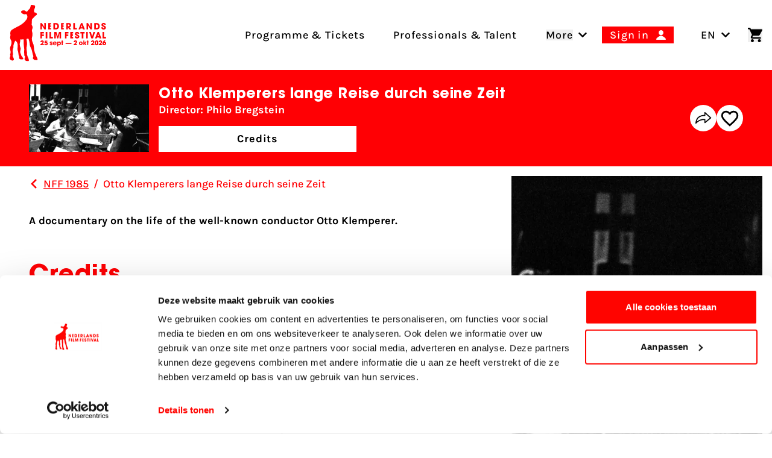

--- FILE ---
content_type: text/html; charset=UTF-8
request_url: https://www.filmfestival.nl/en/film/otto-klemperers-lange-reise-durch-seine-zeit
body_size: 25569
content:

                            
                            
                                            
        
    
        
        <!DOCTYPE html><html
class="fonts-loaded h-full scroll-pt-64 md:scroll-pt-80" lang="en"
prefix="og: http://ogp.me/ns# fb: http://ogp.me/ns/fb#"><head><meta
charset="utf-8"><meta
name="viewport" content="width=device-width,minimum-scale=1"><link
rel="dns-prefetch" href="https://www.filmfestival.nl"><link
rel="preconnect" href="https://www.filmfestival.nl" crossorigin><link
rel="icon" type="image/x-icon" href="/dist/favicon/favicon.ico"><link
rel="icon" type="image/png" sizes="16x16" href="/dist/favicon/favicon-16x16.png"><link
rel="icon" type="image/png" sizes="32x32" href="/dist/favicon/favicon-32x32.png"><link
rel="icon" type="image/png" sizes="48x48" href="/dist/favicon/favicon-48x48.png"><link
rel="manifest" href="/dist/favicon/manifest.webmanifest"><meta
name="mobile-web-app-capable" content="yes"><meta
name="theme-color" content="#ff0400"><meta
name="application-name" content="filmfestival"><link
rel="apple-touch-icon" sizes="57x57" href="/dist/favicon/apple-touch-icon-57x57.png"><link
rel="apple-touch-icon" sizes="60x60" href="/dist/favicon/apple-touch-icon-60x60.png"><link
rel="apple-touch-icon" sizes="72x72" href="/dist/favicon/apple-touch-icon-72x72.png"><link
rel="apple-touch-icon" sizes="76x76" href="/dist/favicon/apple-touch-icon-76x76.png"><link
rel="apple-touch-icon" sizes="114x114" href="/dist/favicon/apple-touch-icon-114x114.png"><link
rel="apple-touch-icon" sizes="120x120" href="/dist/favicon/apple-touch-icon-120x120.png"><link
rel="apple-touch-icon" sizes="144x144" href="/dist/favicon/apple-touch-icon-144x144.png"><link
rel="apple-touch-icon" sizes="152x152" href="/dist/favicon/apple-touch-icon-152x152.png"><link
rel="apple-touch-icon" sizes="167x167" href="/dist/favicon/apple-touch-icon-167x167.png"><link
rel="apple-touch-icon" sizes="180x180" href="/dist/favicon/apple-touch-icon-180x180.png"><link
rel="apple-touch-icon" sizes="1024x1024" href="/dist/favicon/apple-touch-icon-1024x1024.png"><meta
name="apple-mobile-web-app-capable" content="yes"><meta
name="apple-mobile-web-app-status-bar-style" content="black-translucent"><meta
name="apple-mobile-web-app-title" content="filmfestival"><link
rel="apple-touch-startup-image" media="(device-width: 320px) and (device-height: 568px) and (-webkit-device-pixel-ratio: 2) and (orientation: portrait)" href="/dist/favicon/apple-touch-startup-image-640x1136.png"><link
rel="apple-touch-startup-image" media="(device-width: 320px) and (device-height: 568px) and (-webkit-device-pixel-ratio: 2) and (orientation: landscape)" href="/dist/favicon/apple-touch-startup-image-1136x640.png"><link
rel="apple-touch-startup-image" media="(device-width: 375px) and (device-height: 667px) and (-webkit-device-pixel-ratio: 2) and (orientation: portrait)" href="/dist/favicon/apple-touch-startup-image-750x1334.png"><link
rel="apple-touch-startup-image" media="(device-width: 375px) and (device-height: 667px) and (-webkit-device-pixel-ratio: 2) and (orientation: landscape)" href="/dist/favicon/apple-touch-startup-image-1334x750.png"><link
rel="apple-touch-startup-image" media="(device-width: 375px) and (device-height: 812px) and (-webkit-device-pixel-ratio: 3) and (orientation: portrait)" href="/dist/favicon/apple-touch-startup-image-1125x2436.png"><link
rel="apple-touch-startup-image" media="(device-width: 375px) and (device-height: 812px) and (-webkit-device-pixel-ratio: 3) and (orientation: landscape)" href="/dist/favicon/apple-touch-startup-image-2436x1125.png"><link
rel="apple-touch-startup-image" media="(device-width: 390px) and (device-height: 844px) and (-webkit-device-pixel-ratio: 3) and (orientation: portrait)" href="/dist/favicon/apple-touch-startup-image-1170x2532.png"><link
rel="apple-touch-startup-image" media="(device-width: 390px) and (device-height: 844px) and (-webkit-device-pixel-ratio: 3) and (orientation: landscape)" href="/dist/favicon/apple-touch-startup-image-2532x1170.png"><link
rel="apple-touch-startup-image" media="(device-width: 393px) and (device-height: 852px) and (-webkit-device-pixel-ratio: 3) and (orientation: portrait)" href="/dist/favicon/apple-touch-startup-image-1179x2556.png"><link
rel="apple-touch-startup-image" media="(device-width: 393px) and (device-height: 852px) and (-webkit-device-pixel-ratio: 3) and (orientation: landscape)" href="/dist/favicon/apple-touch-startup-image-2556x1179.png"><link
rel="apple-touch-startup-image" media="(device-width: 414px) and (device-height: 896px) and (-webkit-device-pixel-ratio: 2) and (orientation: portrait)" href="/dist/favicon/apple-touch-startup-image-828x1792.png"><link
rel="apple-touch-startup-image" media="(device-width: 414px) and (device-height: 896px) and (-webkit-device-pixel-ratio: 2) and (orientation: landscape)" href="/dist/favicon/apple-touch-startup-image-1792x828.png"><link
rel="apple-touch-startup-image" media="(device-width: 414px) and (device-height: 896px) and (-webkit-device-pixel-ratio: 3) and (orientation: portrait)" href="/dist/favicon/apple-touch-startup-image-1242x2688.png"><link
rel="apple-touch-startup-image" media="(device-width: 414px) and (device-height: 896px) and (-webkit-device-pixel-ratio: 3) and (orientation: landscape)" href="/dist/favicon/apple-touch-startup-image-2688x1242.png"><link
rel="apple-touch-startup-image" media="(device-width: 414px) and (device-height: 736px) and (-webkit-device-pixel-ratio: 3) and (orientation: portrait)" href="/dist/favicon/apple-touch-startup-image-1242x2208.png"><link
rel="apple-touch-startup-image" media="(device-width: 414px) and (device-height: 736px) and (-webkit-device-pixel-ratio: 3) and (orientation: landscape)" href="/dist/favicon/apple-touch-startup-image-2208x1242.png"><link
rel="apple-touch-startup-image" media="(device-width: 428px) and (device-height: 926px) and (-webkit-device-pixel-ratio: 3) and (orientation: portrait)" href="/dist/favicon/apple-touch-startup-image-1284x2778.png"><link
rel="apple-touch-startup-image" media="(device-width: 428px) and (device-height: 926px) and (-webkit-device-pixel-ratio: 3) and (orientation: landscape)" href="/dist/favicon/apple-touch-startup-image-2778x1284.png"><link
rel="apple-touch-startup-image" media="(device-width: 430px) and (device-height: 932px) and (-webkit-device-pixel-ratio: 3) and (orientation: portrait)" href="/dist/favicon/apple-touch-startup-image-1290x2796.png"><link
rel="apple-touch-startup-image" media="(device-width: 430px) and (device-height: 932px) and (-webkit-device-pixel-ratio: 3) and (orientation: landscape)" href="/dist/favicon/apple-touch-startup-image-2796x1290.png"><link
rel="apple-touch-startup-image" media="(device-width: 744px) and (device-height: 1133px) and (-webkit-device-pixel-ratio: 2) and (orientation: portrait)" href="/dist/favicon/apple-touch-startup-image-1488x2266.png"><link
rel="apple-touch-startup-image" media="(device-width: 744px) and (device-height: 1133px) and (-webkit-device-pixel-ratio: 2) and (orientation: landscape)" href="/dist/favicon/apple-touch-startup-image-2266x1488.png"><link
rel="apple-touch-startup-image" media="(device-width: 768px) and (device-height: 1024px) and (-webkit-device-pixel-ratio: 2) and (orientation: portrait)" href="/dist/favicon/apple-touch-startup-image-1536x2048.png"><link
rel="apple-touch-startup-image" media="(device-width: 768px) and (device-height: 1024px) and (-webkit-device-pixel-ratio: 2) and (orientation: landscape)" href="/dist/favicon/apple-touch-startup-image-2048x1536.png"><link
rel="apple-touch-startup-image" media="(device-width: 810px) and (device-height: 1080px) and (-webkit-device-pixel-ratio: 2) and (orientation: portrait)" href="/dist/favicon/apple-touch-startup-image-1620x2160.png"><link
rel="apple-touch-startup-image" media="(device-width: 810px) and (device-height: 1080px) and (-webkit-device-pixel-ratio: 2) and (orientation: landscape)" href="/dist/favicon/apple-touch-startup-image-2160x1620.png"><link
rel="apple-touch-startup-image" media="(device-width: 820px) and (device-height: 1080px) and (-webkit-device-pixel-ratio: 2) and (orientation: portrait)" href="/dist/favicon/apple-touch-startup-image-1640x2160.png"><link
rel="apple-touch-startup-image" media="(device-width: 820px) and (device-height: 1080px) and (-webkit-device-pixel-ratio: 2) and (orientation: landscape)" href="/dist/favicon/apple-touch-startup-image-2160x1640.png"><link
rel="apple-touch-startup-image" media="(device-width: 834px) and (device-height: 1194px) and (-webkit-device-pixel-ratio: 2) and (orientation: portrait)" href="/dist/favicon/apple-touch-startup-image-1668x2388.png"><link
rel="apple-touch-startup-image" media="(device-width: 834px) and (device-height: 1194px) and (-webkit-device-pixel-ratio: 2) and (orientation: landscape)" href="/dist/favicon/apple-touch-startup-image-2388x1668.png"><link
rel="apple-touch-startup-image" media="(device-width: 834px) and (device-height: 1112px) and (-webkit-device-pixel-ratio: 2) and (orientation: portrait)" href="/dist/favicon/apple-touch-startup-image-1668x2224.png"><link
rel="apple-touch-startup-image" media="(device-width: 834px) and (device-height: 1112px) and (-webkit-device-pixel-ratio: 2) and (orientation: landscape)" href="/dist/favicon/apple-touch-startup-image-2224x1668.png"><link
rel="apple-touch-startup-image" media="(device-width: 1024px) and (device-height: 1366px) and (-webkit-device-pixel-ratio: 2) and (orientation: portrait)" href="/dist/favicon/apple-touch-startup-image-2048x2732.png"><link
rel="apple-touch-startup-image" media="(device-width: 1024px) and (device-height: 1366px) and (-webkit-device-pixel-ratio: 2) and (orientation: landscape)" href="/dist/favicon/apple-touch-startup-image-2732x2048.png"><meta
name="msapplication-TileColor" content="#FFFFFF"><meta
name="msapplication-TileImage" content="/dist/favicon/mstile-144x144.png"><meta
name="msapplication-config" content="/dist/favicon/browserconfig.xml"><link
rel="yandex-tableau-widget" href="/dist/favicon/yandex-browser-manifest.json"><link
rel="preload"
href="https://d30sbd0jtuusez.cloudfront.net/[base64]"
imagesrcset="https://d30sbd0jtuusez.cloudfront.net/[base64] 680w, https://d30sbd0jtuusez.cloudfront.net/[base64] 475w, https://d30sbd0jtuusez.cloudfront.net/[base64] 360w, https://d30sbd0jtuusez.cloudfront.net/[base64] 320w"
as="image"
imagesizes="100vw"> <script>if('serviceWorker'in navigator){window.addEventListener('load',function(){navigator.serviceWorker.register('/sw.js').then(registration=>{console.log(`Service Worker registered! Scope: ${registration.scope}`);}).catch(err=>{console.log(`Service Worker registration failed: ${err}`);});});}</script> <style>body:not(.user-is-tabbing) button:focus,body:not(.user-is-tabbing) input:focus,body:not(.user-is-tabbing) select:focus,body:not(.user-is-tabbing) textarea:focus{outline:none}</style> <script>function handleFirstTab(e){if(e.keyCode===9){document.body.classList.add('user-is-tabbing');window.removeEventListener('keydown',handleFirstTab);window.addEventListener('mousedown',handleMouseDownOnce);}}
function handleMouseDownOnce(){document.body.classList.remove('user-is-tabbing');window.removeEventListener('mousedown',handleMouseDownOnce);window.addEventListener('keydown',handleFirstTab);}
window.addEventListener('keydown',handleFirstTab);</script> <script>!function(e,t){"function"==typeof define&&define.amd?define(t):"object"==typeof exports?module.exports=t():e.Cookie=t()}(this,function(){"use strict";function e(t,n,o){return void 0===n?e.get(t):void(null===n?e.remove(t):e.set(t,n,o))}function t(e){return e.replace(/[.*+?^$|[\](){}\\-]/g,"\\$&")}function n(e){var t="";for(var n in e)if(e.hasOwnProperty(n)){if("expires"===n){var r=e[n];"object"!=typeof r&&(r+="number"==typeof r?"D":"",r=o(r)),e[n]=r.toUTCString()}if("secure"===n){if(!e[n])continue;t+=";"+n}t+=";"+n+"="+e[n]}return e.hasOwnProperty("path")||(t+=";path=/"),t}function o(e){var t=new Date,n=e.charAt(e.length-1),o=parseInt(e,10);switch(n){case"Y":t.setFullYear(t.getFullYear()+o);break;case"M":t.setMonth(t.getMonth()+o);break;case"D":t.setDate(t.getDate()+o);break;case"h":t.setHours(t.getHours()+o);break;case"m":t.setMinutes(t.getMinutes()+o);break;case"s":t.setSeconds(t.getSeconds()+o);break;default:t=new Date(e)}return t}return e.enabled=function(){var t,n="__test_key";return document.cookie=n+"=1",t=!!document.cookie,t&&e.remove(n),t},e.get=function(e,n){if("string"!=typeof e||!e)return null;e="(?:^|; )"+t(e)+"(?:=([^;]*?))?(?:;|$)";var o=new RegExp(e),r=o.exec(document.cookie);return null!==r?n?r[1]:decodeURIComponent(r[1]):null},e.getRaw=function(t){return e.get(t,!0)},e.set=function(e,t,o,r){o!==!0&&(r=o,o=!1),r=n(r?r:{});var u=e+"="+(o?t:encodeURIComponent(t))+r;document.cookie=u},e.setRaw=function(t,n,o){e.set(t,n,!0,o)},e.remove=function(t){e.set(t,"a",{expires:new Date})},e});</script> <script id="Cookiebot" src="https://consent.cookiebot.com/uc.js" data-cbid="732d29f1-19a9-4893-be00-6a996a1ec2d1"
        data-blockingmode="manual" async></script> <script>var waitForTrackerCount=0;function matomoWaitForTracker(){if(typeof _paq==='undefined'||typeof Cookiebot==='undefined'){if(waitForTrackerCount<40){setTimeout(matomoWaitForTracker,250);waitForTrackerCount++;return;}}else{window.addEventListener("CookiebotOnAccept",function(e){consentSet();});window.addEventListener("CookiebotOnDecline",function(e){consentSet();});}}
function consentSet(){if(Cookiebot.consent.statistics){_paq.push(['rememberCookieConsentGiven']);_paq.push(['setConsentGiven']);}else{_paq.push(['forgetCookieConsentGiven']);_paq.push(['deleteCookies']);}}
document.addEventListener("DOMContentLoaded",matomoWaitForTracker);</script> <script data-cookieconsent="ignore">window.dataLayer=window.dataLayer||[];function gtag(){dataLayer.push(arguments);}
gtag("consent","default",{ad_storage:"denied",analytics_storage:"denied",functionality_storage:"denied",personalization_storage:"denied",security_storage:"granted",wait_for_update:500});gtag("set","ads_data_redaction",true);</script> <script data-cookieconsent="ignore">window.sessionId="bhki02io2sorltduv4f9rtfoa0";</script> <script>window.csrfToken="aQNAOvMzcvQVCiof2Y3-tQAKJeaNDzjH0AoFJHnIm_ONeaLYvhi3vgpBLky0QDeHQ0Z_KOH1yv9iRWuL715ujbtQSGxImeix4xr3lNpC_4s=";</script> <style>:root{--maxMarqueeAnimation:-50%;--marqueeAnimationSpeed:80s}@font-face{font-family:'Karla';font-display:swap;font-style:normal;font-weight:400;src:local(''),url('https://www.filmfestival.nl/dist/fonts/karla-v15-latin-regular.woff2') format('woff2'),url('https://www.filmfestival.nl/dist/fonts/karla-v15-latin-regular.woff') format('woff')}@font-face{font-family:'Karla';font-display:swap;font-style:normal;font-weight:500;src:local(''),url('https://www.filmfestival.nl/dist/fonts/karla-v15-latin-500.woff2') format('woff2'),url('https://www.filmfestival.nl/dist/fonts/karla-v15-latin-500.woff') format('woff')}@font-face{font-family:'Karla';font-display:swap;font-style:normal;font-weight:700;src:local(''),url('https://www.filmfestival.nl/dist/fonts/karla-v15-latin-700.woff2') format('woff2'),url('https://www.filmfestival.nl/dist/fonts/karla-v15-latin-700.woff') format('woff')}@font-face{font-family:'Karla';font-display:swap;font-style:italic;font-weight:500;src:local(''),url('https://www.filmfestival.nl/dist/fonts/karla-v15-latin-500italic.woff2') format('woff2'),url('https://www.filmfestival.nl/dist/fonts/karla-v15-latin-500italic.woff') format('woff')}@font-face{font-family:'ITC Avant';font-weight:700;font-style:normal;font-display:swap;src:local(''),url('https://www.filmfestival.nl/dist/fonts/ITCAvantGardeStd-Bold.woff2') format('woff2'),url('https://www.filmfestival.nl/dist/fonts/ITCAvantGardeStd-Bold.woff') format('woff')}</style> <script type="module">!function(){const e=document.createElement("link").relList;if(!(e&&e.supports&&e.supports("modulepreload"))){for(const e of document.querySelectorAll('link[rel="modulepreload"]'))r(e);new MutationObserver((e=>{for(const o of e)if("childList"===o.type)for(const e of o.addedNodes)if("LINK"===e.tagName&&"modulepreload"===e.rel)r(e);else if(e.querySelectorAll)for(const o of e.querySelectorAll("link[rel=modulepreload]"))r(o)})).observe(document,{childList:!0,subtree:!0})}function r(e){if(e.ep)return;e.ep=!0;const r=function(e){const r={};return e.integrity&&(r.integrity=e.integrity),e.referrerpolicy&&(r.referrerPolicy=e.referrerpolicy),"use-credentials"===e.crossorigin?r.credentials="include":"anonymous"===e.crossorigin?r.credentials="omit":r.credentials="same-origin",r}(e);fetch(e.href,r)}}();</script> <script type="module" src="https://www.filmfestival.nl/dist/assets/app-C_X9fjFl.js" crossorigin onload="e=new CustomEvent(&#039;vite-script-loaded&#039;, {detail:{path: &#039;src/js/main-module.ts&#039;}});document.dispatchEvent(e);"></script> <link
href="https://www.filmfestival.nl/dist/assets/app-CICzTUjo.css" rel="stylesheet">
<title>Nederlands Film Festival | Otto Klemperers lange Reise durch seine…</title>
<script>dataLayer = [];
(function(w,d,s,l,i){w[l]=w[l]||[];w[l].push({'gtm.start':
new Date().getTime(),event:'gtm.js'});var f=d.getElementsByTagName(s)[0],
j=d.createElement(s),dl=l!='dataLayer'?'&l='+l:'';j.async=true;j.src=
'https://www.googletagmanager.com/gtm.js?id='+i+dl;f.parentNode.insertBefore(j,f);
})(window,document,'script','dataLayer','GTM-THLG68X');
</script><meta name="keywords" content="Netherlands Film Festival,NFF,Gouden Kalveren,Film Festival Utrecht,Dutch Film Festival,Golden Calves">
<meta name="description" content="The Netherlands Film Festival is the home of Dutch cinema, series and digital culture. For film fans and makers.">
<meta name="referrer" content="no-referrer-when-downgrade">
<meta name="robots" content="all">
<meta content="nederlandsfilmfestival" property="fb:profile_id">
<meta content="en" property="og:locale">
<meta content="nl_NL" property="og:locale:alternate">
<meta content="Nederlands Film Festival" property="og:site_name">
<meta content="website" property="og:type">
<meta content="https://www.filmfestival.nl/en/film/otto-klemperers-lange-reise-durch-seine-zeit" property="og:url">
<meta content="Otto Klemperers lange Reise durch seine Zeit" property="og:title">
<meta content="The Netherlands Film Festival is the home of Dutch cinema, series and digital culture. For film fans and makers." property="og:description">
<meta content="https://d30sbd0jtuusez.cloudfront.net/[base64]?mtime=1753356426" property="og:image">
<meta content="1200" property="og:image:width">
<meta content="630" property="og:image:height">
<meta content="The Netherlands Film Festival Golden Calf on Neude Utrecht" property="og:image:alt">
<meta content="https://www.linkedin.com/company/nederlands-film-festival/" property="og:see_also">
<meta content="https://www.instagram.com/nederlandsfilmfestival/" property="og:see_also">
<meta content="https://www.youtube.com/user/nff" property="og:see_also">
<meta name="twitter:card" content="summary_large_image">
<meta name="twitter:site" content="@Nedfilmfestival">
<meta name="twitter:creator" content="@Nedfilmfestival">
<meta name="twitter:title" content="Otto Klemperers lange Reise durch seine Zeit">
<meta name="twitter:description" content="The Netherlands Film Festival is the home of Dutch cinema, series and digital culture. For film fans and makers.">
<meta name="twitter:image" content="https://d30sbd0jtuusez.cloudfront.net/[base64]?mtime=1753356426">
<meta name="twitter:image:width" content="1200">
<meta name="twitter:image:height" content="630">
<meta name="twitter:image:alt" content="The Netherlands Film Festival Golden Calf on Neude Utrecht">
<link href="https://www.filmfestival.nl/en/film/otto-klemperers-lange-reise-durch-seine-zeit" rel="canonical">
<link href="https://www.filmfestival.nl/en" rel="home">
<link href="https://www.filmfestival.nl/en/film/otto-klemperers-lange-reise-durch-seine-zeit" rel="alternate" hreflang="en">
<link href="https://www.filmfestival.nl/film/otto-klemperers-lange-reise-durch-seine-zeit" rel="alternate" hreflang="x-default">
<link href="https://www.filmfestival.nl/film/otto-klemperers-lange-reise-durch-seine-zeit" rel="alternate" hreflang="nl-nl"></head><body
class="antialiased font-body min-h-full theme theme_white:red"><noscript><iframe src="https://www.googletagmanager.com/ns.html?id=GTM-THLG68X"
height="0" width="0" style="display:none;visibility:hidden"></iframe></noscript>

<a
href="#mainContentSkip" title="Go to content" aria-label="Go to content"
class="sr-only focus:not-sr-only focus:absolute focus:top-4 focus:left-0 focus:px-4 focus:py-2 bg-white text-black border-2 border-black text-2xl z-50 font-bold js-scroll-to">
Go to content
</a><header
id="page-header" class="c-page-header  bg-white c-page-header--movie"
style="--menuArrowPosition: 0; --menuPosition: -100%; --menuOpacity: 0; --subMenuPosition: -100%; --subMenuOpacity: 0; --menuPointerEvent: none;"><div
class="c-nav-header">
<button
class="flex flex-col w-8 justify-between js-burger xl:hidden c-hamburger" aria-expanded="false"
type="button"
aria-haspopup="true" aria-label="Main menu toggle">
<span
class="w-full h-3px mb-1"></span>
<span
class="w-full h-3px mb-1"></span>
<span
class="w-full h-3px"></span>
</button>
<a
href="https://www.filmfestival.nl/en/" title="Visit the homepage"
class="text-center justify-self-center flex flex-col justify-center items-center w-6 md:w-16 xl:flex-shrink-0 xl:flex-grow-0 xl:mr-8 c-logo c-logo--horizontal js-logo">
<svg
class="c-logo--calf md:w-8 md:mr-1 md:mb-1.5 xl:w-12" xmlns="http://www.w3.org/2000/svg" viewBox="0 0 43 86" aria-label="Nederlands filmfestival Logo">
<path
fill="currentColor" d="M-.001 81.994s.29-2.993.873-3.796c.838-1.156-.258-1.92-.238-2.18.515-2.91 1.397-3.332.388-6.91-.663-2.352-.672-4.356.44-6.437.392-.732.638-1.555.867-2.36.76-2.679.713-5.238-.815-7.73-.975-1.59-.84-3.476-.443-5.224.23-1.017.267-1.931.054-2.932-.549-2.564.373-5.342 2.222-6.465 2.281-1.387 4.568-2.792 6.967-3.952 5.41-2.618 10.536-5.525 14.31-10.44 1.947-2.535 3.13-5.01 1.606-8.163-.495-1.023-.994-1.517-2.29-1.192-2.35.59-4.303-.505-5.975-2.05-.769-.708-.88-1.69-.177-2.567.89-1.106 3.839-1.633 5.11-.912.681.386 1.315.865 1.93 1.352.829.656 1.49.612 2.09-.308.574-.88 1.168-1.773 2.022-2.4 1.732-1.27 2.512-3.041 2.81-5.09.083-.577.104-1.202.516-1.629C33.67-.84 35.114.595 36.54.63c.827.019 1.602.224 1.921 1.274.44 1.443.07 2.631-.656 3.862-.891 1.514-.938 3.147-.588 4.879.286 1.408 1.464.911 2.208 1.3 1.922 1.004 2.594 2.548 1.28 3.515-1.896 1.393-3.635 2.887-5.02 4.792a.7.7 0 0 1-.245.194c-1.376.672-1.683 1.901-1.701 3.278-.027 1.946.046 3.895-.326 5.823-.07.362-.036.712.202 1.047 1.572 2.21 1.365 4.55.416 6.907-.35.869-.397 1.656-.128 2.584.861 2.98.968 5.978.146 9.023-.755 2.797-.35 5.54.948 8.12a17.1 17.1 0 0 1 1.84 7.743c.013 5.026 2.066 9.471 4.007 13.94.445 1.025 1.06 1.425 1.331 2.973 0 0 .484 1.926-.605 1.952-1.09.026-1.993.011-1.993.011s-2.762.07-3.426-1.334c0 0-.89-.989-.935-1.41-.098-.903.986-2.56.585-3.584-1.639-4.188-1.53-8.9-3.957-12.86-1.147-1.871-1.349-4.061-1.537-6.224-.189-2.159-.804-4.216-1.525-6.259-.663-1.878-1.845-.42-2.732-.457-.94-.04-.448.838-.358 1.313.614 3.235.965 7.942-.015 11.341-.393 3.1.26 4.59.596 7.672.147 1.348-.237 2.753.238 4.093.247.693.579 2.202 1.107 3.046l.065.199c.446 1.025 1.113 2.405 1.384 3.954 0 0 .482 1.885-.605 1.952-1.076.067-1.603.016-1.603.016s-2.717.09-3.381-1.313c0 0-.775-1.111-.827-1.532-.13-1.05.934-3.126.533-4.15l-.06-.17c-.015-.706-1.217-1.043-1.062-1.732.3-1.332-.18-4.139-.18-5.503.903-6.412-.962-5.324-.525-17.284.063-1.086-.376-1.566-1.505-1.203-.864.278-1.75.319-2.625.035-.864-.28-1.133.09-1.098.916.05 1.161-.143 2.299-.4 3.43-.57 2.5-.623 4.933.43 7.388.763 1.782.546 3.711.011 5.568-.833 2.89.978 4.835 1.61 7.441l1.865 2.574s1.032 1.675 1.146 2.245-2.537 1.264-4.516.613c-.337-.112-.933-.403-1.125-.55-.224-.174-.724-.739-.79-.937-.201-.612.263-1.788.206-2.43-.004-.037-.016-.116-.04-.144-.036-.045-.21-.466-.244-.513-1.328-1.89-.762-4.913-1.525-7.094-.652-1.862-1.188-3.643-.783-5.658.362-1.803.275-3.65.043-5.489-.258-2.042-1.129-3.69-2.784-4.908-.296-.217-.684-.777-.976-.096-1.21 2.823-2.747 5.554-2.57 8.783-.043.625.05 1.299-.15 1.868-1.515 4.28-.955 4.704-.503 9.103.225 2.184-1.126.36-.269 3.907 0 0 1.043 1.53 1.774 4.28 0 0-.305 2.81-3.93 1.483-.98-.359-1.755-1.117-2.61-2.238"></path>
</svg><svg
class="c-logo--payoff hidden md:block md:w-28" xmlns="http://www.w3.org/2000/svg" viewBox="0 0 632 226" aria-label="Nederlands Film Festival 26 sept - 3 okt 2025">
<path
fill="currentColor" d="M38.25 62.71 14.8 25.29l-.17.08.42 37.34H0V1.17h13.55l23.78 38.67.17-.17-.66-38.5h15.05v61.54zm108.33 0h-21.54V1.17h20.37c11.14 0 20.21 1.83 27.19 11.48 3.99 5.57 5.65 12.31 5.65 19.13.02 20.2-11.54 30.93-31.67 30.93m1-47.74h-6.82V48.9h6.74c10.73 0 15.05-6.9 15.05-16.88 0-9.81-4.49-17.05-14.97-17.05m130.71 47.74-14.22-19.87h-.17v19.87h-15.05V1.17h19.46c6.49 0 13.64.17 18.96 4.41 5.07 4.07 7.57 10.39 7.57 16.8 0 9.48-5.57 17.8-15.3 19.38l16.71 20.96h-17.96zm-8.65-47.74h-5.74V32.1h5.57c5.9 0 10.31-2.49 10.31-8.82 0-6.06-4.74-8.31-10.14-8.31m46.79 47.74V1.17h15.72V48.9h18.21v13.8h-33.93zm93.95 0-2.99-8.9h-21.37l-3.24 8.9H365.9l24.7-61.54h12.39l24.45 61.54zm-13.47-42.42h-.25l-6.32 21.04h12.89zm84.6 42.42-23.45-37.42-.17.08.42 37.34h-15.05V1.17h13.56l23.78 38.67.17-.17-.67-38.5h15.05v61.54zm57.26 0h-21.54V1.17h20.37c11.14 0 20.21 1.83 27.19 11.48 3.99 5.57 5.66 12.31 5.66 19.13 0 20.2-11.56 30.93-31.68 30.93m1-47.74h-6.82V48.9h6.74c10.73 0 15.05-6.9 15.05-16.88-.01-9.81-4.5-17.05-14.97-17.05m68.11 48.9c-12.39 0-22.2-6.4-22.2-19.54v-2h15.63c0 3.99 1.83 8.4 6.4 8.4 3.24 0 5.99-2.58 5.99-5.9 0-3.99-3.33-5.32-6.57-6.74-1.83-.83-3.66-1.58-5.49-2.33-7.98-3.33-15.05-7.98-15.05-17.63C586.59 6.65 597.65 0 608.13 0c5.99 0 12.72 2.25 16.63 6.99 3.16 3.91 3.91 7.32 4.07 12.14h-15.55c-.5-3.41-1.66-5.99-5.65-5.99-2.74 0-5.41 1.91-5.41 4.82 0 .92.08 1.83.58 2.58 1.5 2.49 9.56 5.65 12.14 6.82 8.15 3.74 14.39 7.98 14.39 17.63.01 12.89-9.31 18.88-21.45 18.88M15.05 101.14v10.48h17.88v13.8H15.05v23.45H0V87.33h33.6v13.8H15.05zm36.2 47.73V87.33h15.72v61.54zm35.06 0V87.33h15.72v47.73h18.21v13.8H86.31zm98.15 0 .5-46.07-.17-.17-13.14 46.24h-10.4l-13.14-46.24-.17.17.5 46.07h-14.47V87.33h20.21l12.22 40.5h.17l12.06-40.5h20.29v61.54zm66.49-47.73v10.48h17.88v13.8h-17.88v23.45H235.9V87.33h33.6v13.8h-18.55zm101.46 48.89c-12.39 0-22.2-6.4-22.2-19.54v-2h15.63c0 3.99 1.83 8.4 6.4 8.4 3.24 0 5.99-2.58 5.99-5.9 0-3.99-3.33-5.32-6.57-6.74-1.83-.83-3.66-1.58-5.49-2.33-7.98-3.33-15.05-7.98-15.05-17.63 0-11.48 11.06-18.13 21.54-18.13 5.99 0 12.72 2.25 16.63 6.99 3.16 3.91 3.91 7.32 4.08 12.14h-15.55c-.5-3.41-1.66-5.99-5.65-5.99-2.74 0-5.41 1.91-5.41 4.82 0 .92.08 1.83.58 2.58 1.5 2.49 9.56 5.65 12.14 6.82 8.15 3.74 14.39 7.98 14.39 17.63-.01 12.9-9.32 18.88-21.46 18.88m60.29-48.89v47.73h-15.72v-47.73h-12.14v-13.8h39.92v13.8zm27.25 47.73V87.33h15.72v61.54zm44.89-61.54 12.39 43.16h.17l12.47-43.16h16.22l-20.62 61.54h-16.22l-20.54-61.54zm81.6 52.64h-21.37l-3.24 8.9h-16.89l24.7-61.54h12.39l24.45 61.54h-17.05zm-10.74-33.51-6.32 21.04h12.89l-6.32-21.04zm40.9 42.41V87.33h15.72v47.73h18.21v13.8H596.6zM75.55 62.48V.94h26.4v13.8H90.6v9.56h10.76v13.8H90.6v10.56h11.35v13.8h-26.4zm122.46 0V.94h26.4v13.8h-11.35v9.56h10.76v13.8h-10.76v10.56h11.35v13.8h-26.4zm89.64 86.39V87.33h26.4v13.8H302.7v9.56h10.76v13.8H302.7v10.56h11.35v13.8h-26.4zM32.6 204.79v9.76H.56v-9.02c5.71-3.74 9.57-6.26 13.87-11.05 1.41-1.6 6.26-7 6.26-11.6 0-1.84-1.04-4.42-4.3-4.42-4.54 0-5.03 4.54-5.22 7.18H.14c.12-2.95.25-6.69 2.7-10.43 3.87-6.01 10.68-6.93 13.99-6.93 10.13 0 15.47 6.75 15.47 13.19 0 9.64-7.92 17-15.1 23.32zm319.86-.28v9.76h-32.04v-9.02c5.71-3.74 9.57-6.26 13.87-11.05 1.41-1.6 6.26-7 6.26-11.6 0-1.84-1.04-4.42-4.3-4.42-4.54 0-5.03 4.54-5.22 7.18H320c.12-2.95.25-6.69 2.7-10.43 3.87-6.01 10.68-6.93 13.99-6.93 10.13 0 15.47 6.75 15.47 13.19 0 9.64-7.92 17-15.1 23.32zm262.763-22.714.117.117c.582-.234 1.398-.234 2.213-.234 6.758 0 14.447 5.144 14.447 15.667S623.845 215 614.175 215c-5.825 0-11.185-2.104-14.214-6.197-2.911-3.273-3.961-8.067-3.961-11.573 0-4.677 1.98-8.769 4.194-12.393L611.612 168h13.63zM614.321 205c3.579 0 6.679-2.673 6.679-6.44 0-3.158-2.266-6.56-6.679-6.56-3.816 0-6.321 3.037-6.321 6.318 0 4.495 3.459 6.682 6.321 6.682m-315.801-3.15h-57.07v-10h57.07zm89.941-23.029c11.966 0 17.728 9.482 17.728 17.625s-5.762 17.626-17.728 17.626-17.728-9.482-17.728-17.626c0-8.143 5.762-17.625 17.728-17.625m0 25.88c4.21 0 7.867-3.57 7.867-8.366 0-4.797-3.657-8.367-7.867-8.367s-7.867 3.57-7.867 8.367c0 4.908 3.546 8.366 7.867 8.366m24.154-35.809h9.861v22.98h.111l9.086-11.936h11.634l-12.41 14.502 11.966 18.518h-11.08l-9.307-15.952h-.11v15.952h-9.862v-44.064zm46.979 11.044h4.764v7.474h-4.764v25.546h-9.75V187.41h-4.875v-7.474h4.875v-11.044h9.86v11.044zM106.03 190.06c-.06-.74-.18-2.58-3.19-2.58-2.15 0-2.88 1.35-2.88 2.27 0 1.84 2.52 2.88 5.22 3.68 5.77 1.6 11.91 3.31 11.91 10.68 0 7.18-6.32 11.6-13.87 11.6-5.16 0-12.95-2.33-13.87-11.29h10.13c.43 3.13 3.44 3.13 3.87 3.13 1.72 0 3.56-.98 3.56-2.64 0-2.64-2.52-2.95-9.02-5.46-4.42-1.41-8.1-4.3-8.1-8.9 0-6.75 6.14-11.23 13.2-11.23 4.48 0 12.21 1.78 13.07 10.74zm48.65 13.81c-1.66 3.8-4.05 6.75-6.93 8.71-2.82 2.03-6.2 3.07-9.7 3.07-9.76 0-18.04-7.92-18.04-18.04 0-9.51 7.49-18.29 17.86-18.29s17.98 8.22 17.98 18.59c0 1.35-.12 1.9-.25 2.7h-25.53c.61 4.05 3.99 6.44 7.98 6.44 3.13 0 4.79-1.41 6.2-3.19h10.43zm-9.02-10.12c-.43-2.03-2.46-5.83-7.73-5.83-5.28 0-7.3 3.8-7.73 5.83zm14.52-13.26h9.57v3.74h.18c2.03-2.58 5.4-4.91 10.62-4.91 12.09 0 16.63 10.62 16.63 18.53 0 9.82-6.87 17.86-16.57 17.86-6.14 0-9.02-2.95-10.25-4.23v14.42h-10.19v-45.41zm26.81 17.06c0-4.05-2.95-8.71-8.53-8.71s-8.53 4.67-8.53 8.71c0 4.3 3.19 8.65 8.53 8.65s8.53-4.35 8.53-8.65m27.86-17.06h4.91v7.73h-4.91v26.33h-10.19v-26.33h-5.03v-7.73h5.03v-11.35h10.19zm304.13 24.3v9.76h-32.04v-9.02c5.71-3.74 9.57-6.26 13.87-11.05 1.41-1.6 6.26-7 6.26-11.6 0-1.84-1.04-4.42-4.3-4.42-4.54 0-5.03 4.54-5.22 7.18H486.5c.12-2.95.25-6.69 2.7-10.43 3.87-6.01 10.68-6.93 13.99-6.93 10.13 0 15.46 6.75 15.46 13.19 0 9.64-7.92 17-15.1 23.32zm4.47-19.27c0-13.13 10.62-17.25 17.12-17.25 5.83 0 16.75 3.8 16.75 17.25v12.64c0 12.64-9.64 17.25-16.75 17.25-6.69 0-17.12-4.42-17.12-17.25zm11.6 12.95c0 2.7.86 6.75 5.34 6.75 5.34 0 5.34-5.4 5.34-6.75v-13.26c0-1.41 0-6.75-5.34-6.75-4.6 0-5.34 4.3-5.34 6.75zm58.15 6.32v9.76h-32.04v-9.02c5.71-3.74 9.57-6.26 13.87-11.05 1.41-1.6 6.26-7 6.26-11.6 0-1.84-1.04-4.42-4.3-4.42-4.54 0-5.03 4.54-5.22 7.18h-11.03c.12-2.95.25-6.69 2.7-10.43 3.87-6.01 10.68-6.93 13.99-6.93 10.13 0 15.46 6.75 15.46 13.19 0 9.64-7.92 17-15.1 23.32zM42.783 170.6h24.343v9.491H51.38l-1.005 6.03c1.228-.67 2.457-1.34 5.918-1.34 10.497 0 14.74 8.71 14.74 14.74 0 6.7-5.025 16.079-16.973 16.079-9.491 0-15.521-5.695-16.861-12.73h11.39c1.005 1.34 2.121 2.122 3.126 2.345a6.1 6.1 0 0 0 2.122.335c3.238 0 5.918-2.68 5.918-5.806 0-2.903-2.122-5.807-6.03-5.807-2.233 0-4.466.782-5.806 3.797l-9.157-2.233z"></path>
</svg></a><div
class="font-medium text-xs leading-none flex items-center xl:justify-end xl:flex-auto tracking-wider justify-self-end sm:text-sm md:text-base"><nav
class="text-center font-medium text-base hidden mr-6 xl:block js-menu-container"
role="menu"
aria-label="Main Navigation Desktop"><ul
class="flex justify-center items-center js-primary-menu w-full"><li
class="flex-grow">
<a
href="https://www.filmfestival.nl/en/program?switch_to=en&amp;p=1" title="Programme &amp; Tickets" class="flex whitespace-nowrap hover:underline pr-6 js-menu-item"
role="menuitem"
data-sub-menu="1"
aria-haspopup="true" aria-expanded="false"
>
Programme &amp; Tickets
</a></li><li
class="flex-grow">
<a
href="https://www.filmfestival.nl/en/professionals" title="Professionals &amp; Talent" class="flex whitespace-nowrap hover:underline pr-6 pl-6 js-menu-item"
role="menuitem"
data-sub-menu="2"
aria-haspopup="true" aria-expanded="false"
>
Professionals &amp; Talent
</a></li><li
class="flex-grow">
<a
href="https://www.filmfestival.nl/en/digital-culture" title="Digital Culture" class="flex whitespace-nowrap hover:underline pr-6 pl-6 js-menu-item"
role="menuitem"
data-sub-menu="3"
aria-haspopup="true" aria-expanded="false"
>
Digital Culture
</a></li><li
class="flex-grow">
<a
href="https://www.filmfestival.nl/en/editions" title="Film Archive" class="flex whitespace-nowrap hover:underline pr-6 pl-6"
role="menuitem"
>
Film Archive
</a></li><li
class="flex-grow">
<a
href="https://www.filmfestival.nl/en/about" title="Organisation" class="flex whitespace-nowrap hover:underline pr-6 pl-6 js-menu-item"
role="menuitem"
data-sub-menu="5"
aria-haspopup="true" aria-expanded="false"
>
Organisation
</a></li><li
class="flex pl-6 cursor-pointer items-center hover:underline js-menu-more"
aria-expanded="false" role="menuitem" aria-haspopup="true">
<button
type="button" title="Show more menu-items">More</button>
<svg
class="h-3.5 w-3.5 ml-2 md:h-4 md:w-4" viewBox="0 0 448 512" aria-label="Arrow down">
<path
fill="currentColor" d="M207.029 381.476 12.686 187.132c-9.373-9.373-9.373-24.569 0-33.941l22.667-22.667c9.357-9.357 24.522-9.375 33.901-.04L224 284.505l154.745-154.021c9.379-9.335 24.544-9.317 33.901.04l22.667 22.667c9.373 9.373 9.373 24.569 0 33.941L240.971 381.476c-9.373 9.372-24.569 9.372-33.942 0"></path>
</svg></li></ul></nav>
<svg
class="fixed left-0 top-12 md:top-20 xl:top-24" width="27" height="17" xmlns="http://www.w3.org/2000/svg" style="transform: translateX(var(--menuArrowPosition)); opacity: var(--menuOpacity);" aria-label="Open menu indicator">
<path
fill="#fff" fill-rule="evenodd" d="m13.409 0 13.088 16.827-26-.225z"></path>
</svg><nav
class="fixed top-16 left-0 h-[calc(100%-64px)] z-50 w-96 max-w-[calc(100vw-3.75rem)] bg-white shadow-md transition duration-300 ease-in-out js-menu text-black md:top-24 md:h-[calc(100%-96px)] xl:left-[calc(100%-24px)] xl:top-28 xl:h-auto xl:mr-8 xl:w-[calc(100%-48px)]"
aria-label="Main Navigation" role="menu"
style="transform: translateX(var(--menuPosition)); opacity: var(--menuOpacity);"><div
class="hidden px-6 pt-12 pb-28 flex flex-col overflow-x-hidden overflow-y-auto justify-stretch h-full w-full relative z-10 xl:h-auto xl:pt-8 xl:pb-0 js-main-sub-nav"><ul
class="text-base font-body font-medium divide-y divide-black divide-opacity-20 xl:flex xl:mx-auto xl:divide-none js-secondary-menu"><li
class="flex items-center justify-between xl:mr-8 xl:last:mr-none xl:hidden">
<a
href="https://www.filmfestival.nl/en/program?switch_to=en&amp;p=1" title="Programme &amp; Tickets"
data-sub-menu="1" aria-haspopup="true" aria-expanded="false"
aria-label="Programme &amp; Tickets Sub menu"
class="items-center flex-auto py-4 hover:underline js-sub-menu-open cursor-pointer hidden xl:inline-flex">
Programme &amp; Tickets
</a>
<button
data-sub-menu="1" aria-haspopup="true" aria-expanded="false"
type="button"
aria-label="Programme &amp; Tickets Sub menu"
class="inline-flex items-center justify-between flex-auto py-4 hover:underline js-sub-menu-open cursor-pointer xl:hidden"
>
<span>Programme &amp; Tickets</span>
</button></li><li
class="flex items-center justify-between xl:mr-8 xl:last:mr-none xl:hidden">
<a
href="https://www.filmfestival.nl/en/professionals" title="Professionals &amp; Talent"
data-sub-menu="2" aria-haspopup="true" aria-expanded="false"
aria-label="Professionals &amp; Talent Sub menu"
class="items-center flex-auto py-4 hover:underline js-sub-menu-open cursor-pointer hidden xl:inline-flex">
Professionals &amp; Talent
</a>
<button
data-sub-menu="2" aria-haspopup="true" aria-expanded="false"
type="button"
aria-label="Professionals &amp; Talent Sub menu"
class="inline-flex items-center justify-between flex-auto py-4 hover:underline js-sub-menu-open cursor-pointer xl:hidden"
>
<span>Professionals &amp; Talent</span>
</button></li><li
class="flex items-center justify-between xl:mr-8 xl:last:mr-none xl:hidden">
<a
href="https://www.filmfestival.nl/en/digital-culture" title="Digital Culture"
data-sub-menu="3" aria-haspopup="true" aria-expanded="false"
aria-label="Digital Culture Sub menu"
class="items-center flex-auto py-4 hover:underline js-sub-menu-open cursor-pointer hidden xl:inline-flex">
Digital Culture
</a>
<button
data-sub-menu="3" aria-haspopup="true" aria-expanded="false"
type="button"
aria-label="Digital Culture Sub menu"
class="inline-flex items-center justify-between flex-auto py-4 hover:underline js-sub-menu-open cursor-pointer xl:hidden"
>
<span>Digital Culture</span>
</button></li><li
class="flex items-center justify-between xl:mr-8 xl:last:mr-none xl:hidden">
<a
href="https://www.filmfestival.nl/en/editions" title="Film Archive" data-sub-menu="4"
role="menuitem"
class="inline-flex items-center flex-auto py-4 hover:underline js-sub-menu-hover"
>
Film Archive
</a></li><li
class="flex items-center justify-between xl:mr-8 xl:last:mr-none xl:hidden">
<a
href="https://www.filmfestival.nl/en/about" title="Organisation"
data-sub-menu="5" aria-haspopup="true" aria-expanded="false"
aria-label="Organisation Sub menu"
class="items-center flex-auto py-4 hover:underline js-sub-menu-open cursor-pointer hidden xl:inline-flex">
Organisation
</a>
<button
data-sub-menu="5" aria-haspopup="true" aria-expanded="false"
type="button"
aria-label="Organisation Sub menu"
class="inline-flex items-center justify-between flex-auto py-4 hover:underline js-sub-menu-open cursor-pointer xl:hidden"
>
<span>Organisation</span>
</button></li></ul></div><div
class="px-6 pt-16 flex flex-col overflow-x-hidden transition duration-300 ease-in-out overflow-y-auto justify-stretch h-full w-full absolute top-0 bg-white z-20 js-sub-menu xl:relative xl:pt-8 xl:max-w-[1440px] xl:mx-auto xl:max-h-[400px] xl:px-48 2xl:px-64 2xl:max-h-[600px]"
style="transform: translateX(var(--subMenuPosition)); opacity: var(--subMenuOpacity)">
<button
class="absolute left-6 top-4 flex items-center text-base font-body font-medium py-4 js-sub-menu-close xl:hidden"
aria-haspopup="true" aria-expanded="false" aria-label="Close sub menu">
<svg
class="h-4 w-4 mr-2" xmlns="http://www.w3.org/2000/svg" viewBox="0 0 15 24">
<path
fill-rule="evenodd" d="M14.82 2.82 12 0 0 12l12 12 2.82-2.82L5.66 12z"></path>
</svg>Main menu
</button><div
class="xl:flex xl:justify-between"><ul
class="text-base font-body font-medium divide-y divide-black divide-opacity-20 xl:divide-none xl:w-1/2 xl:border-r xl:border-black xl:border-opacity-20 hidden"
data-sub-menu-id="1"><li
class="flex items-center justify-between" role="menuitem">
<span
class="inline-flex items-center flex-auto py-3 text-lg font-bold xl:py-1.5 xl:pr-24">Programme &amp; Tickets</span></li><li
class="flex items-center justify-between">
<a
href="https://www.filmfestival.nl/en/program?switch_to=en&amp;p=1" title="Programme &amp; Tickets"
role="menuitem"
class="inline-flex items-center flex-auto py-4 hover:underline xl:py-2 xl:pr-24"
>
Programme &amp; Tickets
</a></li><li
class="flex items-center justify-between">
<a
href="https://www.filmfestival.nl/en/festival-2" title="About the programme"
role="menuitem"
class="inline-flex items-center flex-auto py-4 hover:underline xl:py-2 xl:pr-24"
>
About the programme
</a></li><li
class="flex items-center justify-between">
<a
href="https://www.filmfestival.nl/en/festival-2/plan-your-visit" title="Plan your visit"
role="menuitem"
class="inline-flex items-center flex-auto py-4 hover:underline xl:py-2 xl:pr-24"
>
Plan your visit
</a></li><li
class="flex items-center justify-between">
<a
href="https://www.filmfestival.nl/en/festival-2/plan-your-visit/faq" title="FAQ"
role="menuitem"
class="inline-flex items-center flex-auto py-4 hover:underline xl:py-2 xl:pr-24"
>
FAQ
</a></li><li
class="flex items-center justify-between">
<a
href="https://www.filmfestival.nl/en/festival-2/plan-your-visit/toegankelijkheid" title="Accessibility"
role="menuitem"
class="inline-flex items-center flex-auto py-4 hover:underline xl:py-2 xl:pr-24"
>
Accessibility
</a></li><li
class="flex items-center justify-between">
<a
href="https://www.filmfestival.nl/en/festival-2/golden-calves" title="Golden Calves"
role="menuitem"
class="inline-flex items-center flex-auto py-4 hover:underline xl:py-2 xl:pr-24"
>
Golden Calves
</a></li></ul><ul
class="text-base font-body font-medium divide-y divide-black divide-opacity-20 xl:divide-none xl:w-1/2 xl:border-r xl:border-black xl:border-opacity-20 "
data-sub-menu-id="2"><li
class="flex items-center justify-between" role="menuitem">
<span
class="inline-flex items-center flex-auto py-3 text-lg font-bold xl:py-1.5 xl:pr-24">Professionals &amp; Talent</span></li><li
class="flex items-center justify-between">
<a
href="https://www.filmfestival.nl/en/professionals" title="Professionals &amp; Talent"
role="menuitem"
class="inline-flex items-center flex-auto py-4 hover:underline xl:py-2 xl:pr-24"
>
Professionals &amp; Talent
</a></li><li
class="flex items-center justify-between">
<a
href="https://www.filmfestival.nl/en/professionals/talent" title="Talent"
role="menuitem"
class="inline-flex items-center flex-auto py-4 hover:underline xl:py-2 xl:pr-24"
>
Talent
</a></li><li
class="flex items-center justify-between">
<a
href="https://www.filmfestival.nl/en/professionals/professionals-pass" title="Professionals Badge"
role="menuitem"
class="inline-flex items-center flex-auto py-4 hover:underline xl:py-2 xl:pr-24"
>
Professionals Badge
</a></li><li
class="flex items-center justify-between">
<a
href="https://www.filmfestival.nl/en/professionals/professionals-archive" title="Professionals Archive"
role="menuitem"
class="inline-flex items-center flex-auto py-4 hover:underline xl:py-2 xl:pr-24"
>
Professionals Archive
</a></li></ul><ul
class="text-base font-body font-medium divide-y divide-black divide-opacity-20 xl:divide-none xl:w-1/2 xl:border-r xl:border-black xl:border-opacity-20 hidden"
data-sub-menu-id="3"><li
class="flex items-center justify-between" role="menuitem">
<span
class="inline-flex items-center flex-auto py-3 text-lg font-bold xl:py-1.5 xl:pr-24">Digital Culture</span></li><li
class="flex items-center justify-between">
<a
href="https://www.filmfestival.nl/en/digital-culture" title="Digital Culture"
role="menuitem"
class="inline-flex items-center flex-auto py-4 hover:underline xl:py-2 xl:pr-24"
>
Digital Culture
</a></li><li
class="flex items-center justify-between">
<a
href="https://www.filmfestival.nl/en/storyspace" title="Storyspace"
role="menuitem"
class="inline-flex items-center flex-auto py-4 hover:underline xl:py-2 xl:pr-24"
>
Storyspace
</a></li><li
class="flex items-center justify-between">
<a
href="https://www.filmfestival.nl/en/storyspace/fellowships" title="Fellowships Programme"
role="menuitem"
class="inline-flex items-center flex-auto py-4 hover:underline xl:py-2 xl:pr-24"
>
Fellowships Programme
</a></li></ul><ul
class="text-base font-body font-medium divide-y divide-black divide-opacity-20 xl:divide-none xl:w-1/2 xl:border-r xl:border-black xl:border-opacity-20 hidden"
data-sub-menu-id="4"></ul><ul
class="text-base font-body font-medium divide-y divide-black divide-opacity-20 xl:divide-none xl:w-1/2 xl:border-r xl:border-black xl:border-opacity-20 hidden"
data-sub-menu-id="5"><li
class="flex items-center justify-between" role="menuitem">
<span
class="inline-flex items-center flex-auto py-3 text-lg font-bold xl:py-1.5 xl:pr-24">Organisation</span></li><li
class="flex items-center justify-between">
<a
href="https://www.filmfestival.nl/en/about" title="Organisation"
role="menuitem"
class="inline-flex items-center flex-auto py-4 hover:underline xl:py-2 xl:pr-24"
>
Organisation
</a></li><li
class="flex items-center justify-between">
<a
href="https://www.filmfestival.nl/en/news" title="News"
role="menuitem"
class="inline-flex items-center flex-auto py-4 hover:underline xl:py-2 xl:pr-24"
>
News
</a></li><li
class="flex items-center justify-between">
<a
href="https://www.filmfestival.nl/en/about/volunteers" title="Volunteers"
role="menuitem"
class="inline-flex items-center flex-auto py-4 hover:underline xl:py-2 xl:pr-24"
>
Volunteers
</a></li><li
class="flex items-center justify-between">
<a
href="https://www.filmfestival.nl/en/festival-2/plan-your-visit/gedragscode" title="Code of Conduct"
role="menuitem"
class="inline-flex items-center flex-auto py-4 hover:underline xl:py-2 xl:pr-24"
>
Code of Conduct
</a></li><li
class="flex items-center justify-between">
<a
href="https://www.filmfestival.nl/en/about/press" title="Press"
role="menuitem"
class="inline-flex items-center flex-auto py-4 hover:underline xl:py-2 xl:pr-24"
>
Press
</a></li><li
class="flex items-center justify-between">
<a
href="https://www.filmfestival.nl/en/about/contact" title="Contact"
role="menuitem"
class="inline-flex items-center flex-auto py-4 hover:underline xl:py-2 xl:pr-24"
>
Contact
</a></li></ul><div
class="hidden xl:flex xl:justify-end xl:w-1/2"><ul
class="w-full font-body font-bold text-base leading-6 hidden"
data-sub-menu-id="1"><li
class="flex justify-end w-full">
<a
href="https://www.filmfestival.nl/en/news/26-golden-calves-awarded-at-netherlands-film-festival-2025" title="26 Golden Calves awarded at Netherlands Film Festival 2025"
role="menuitem"
class="flex flex-col w-full max-w-[360px] pb-4 border-b border-black mb-4 ">
<span
class="text-xs text-red font-normal block">October 3, 2025</span>
<span
class="flex w-full justify-between">
26 Golden Calves awarded at Netherlands Film Festival 2025
<svg
class="h-5 w-3 flex-grow-0 flex-shrink-0 ml-9 mr-4 self-end md:h-5 md:w-3" xmlns="http://www.w3.org/2000/svg" viewBox="0 0 15 24">
<path
fill-rule="evenodd" d="M2.82 0 0 2.82 9.16 12 0 21.18 2.82 24l12-12z"></path>
</svg></span>
</a></li><li
class="flex justify-end w-full">
<a
href="https://www.filmfestival.nl/en/news/announcing-the-golden-calf-digital-culture-2025-nominations" title="Announcing the Golden Calf Digital Culture 2025 nominations"
role="menuitem"
class="flex flex-col w-full max-w-[360px] pb-4 border-b border-black mb-4 ">
<span
class="text-xs text-red font-normal block">September 30, 2025</span>
<span
class="flex w-full justify-between">
Announcing the Golden Calf Digital Culture 2025 nominations
<svg
class="h-5 w-3 flex-grow-0 flex-shrink-0 ml-9 mr-4 self-end md:h-5 md:w-3" xmlns="http://www.w3.org/2000/svg" viewBox="0 0 15 24">
<path
fill-rule="evenodd" d="M2.82 0 0 2.82 9.16 12 0 21.18 2.82 24l12-12z"></path>
</svg></span>
</a></li><li
class="flex justify-end w-full">
<a
href="https://www.filmfestival.nl/en/news/in-conversation-with-the-nff-fellows-radical-data" title="In Conversation with the NFF Fellows: Radical Data"
role="menuitem"
class="flex flex-col w-full max-w-[360px] pb-4 border-b border-black mb-4 ">
<span
class="text-xs text-red font-normal block">September 26, 2025</span>
<span
class="flex w-full justify-between">
In Conversation with the NFF Fellows: Radical Data
<svg
class="h-5 w-3 flex-grow-0 flex-shrink-0 ml-9 mr-4 self-end md:h-5 md:w-3" xmlns="http://www.w3.org/2000/svg" viewBox="0 0 15 24">
<path
fill-rule="evenodd" d="M2.82 0 0 2.82 9.16 12 0 21.18 2.82 24l12-12z"></path>
</svg></span>
</a></li></ul><ul
class="w-full font-body font-bold text-base leading-6 "
data-sub-menu-id="2"><li
class="flex justify-end w-full">
<a
href="https://www.filmfestival.nl/en/news/26-golden-calves-awarded-at-netherlands-film-festival-2025" title="26 Golden Calves awarded at Netherlands Film Festival 2025"
role="menuitem"
class="flex flex-col w-full max-w-[360px] pb-4 border-b border-black mb-4 ">
<span
class="text-xs text-red font-normal block">October 3, 2025</span>
<span
class="flex w-full justify-between">
26 Golden Calves awarded at Netherlands Film Festival 2025
<svg
class="h-5 w-3 flex-grow-0 flex-shrink-0 ml-9 mr-4 self-end md:h-5 md:w-3" xmlns="http://www.w3.org/2000/svg" viewBox="0 0 15 24">
<path
fill-rule="evenodd" d="M2.82 0 0 2.82 9.16 12 0 21.18 2.82 24l12-12z"></path>
</svg></span>
</a></li><li
class="flex justify-end w-full">
<a
href="https://www.filmfestival.nl/en/news/announcing-the-golden-calf-digital-culture-2025-nominations" title="Announcing the Golden Calf Digital Culture 2025 nominations"
role="menuitem"
class="flex flex-col w-full max-w-[360px] pb-4 border-b border-black mb-4 ">
<span
class="text-xs text-red font-normal block">September 30, 2025</span>
<span
class="flex w-full justify-between">
Announcing the Golden Calf Digital Culture 2025 nominations
<svg
class="h-5 w-3 flex-grow-0 flex-shrink-0 ml-9 mr-4 self-end md:h-5 md:w-3" xmlns="http://www.w3.org/2000/svg" viewBox="0 0 15 24">
<path
fill-rule="evenodd" d="M2.82 0 0 2.82 9.16 12 0 21.18 2.82 24l12-12z"></path>
</svg></span>
</a></li><li
class="flex justify-end w-full">
<a
href="https://www.filmfestival.nl/en/news/in-conversation-with-the-nff-fellows-radical-data" title="In Conversation with the NFF Fellows: Radical Data"
role="menuitem"
class="flex flex-col w-full max-w-[360px] pb-4 border-b border-black mb-4 ">
<span
class="text-xs text-red font-normal block">September 26, 2025</span>
<span
class="flex w-full justify-between">
In Conversation with the NFF Fellows: Radical Data
<svg
class="h-5 w-3 flex-grow-0 flex-shrink-0 ml-9 mr-4 self-end md:h-5 md:w-3" xmlns="http://www.w3.org/2000/svg" viewBox="0 0 15 24">
<path
fill-rule="evenodd" d="M2.82 0 0 2.82 9.16 12 0 21.18 2.82 24l12-12z"></path>
</svg></span>
</a></li></ul><ul
class="w-full font-body font-bold text-base leading-6 hidden"
data-sub-menu-id="3"><li
class="flex justify-end w-full">
<a
href="https://www.filmfestival.nl/en/news/26-golden-calves-awarded-at-netherlands-film-festival-2025" title="26 Golden Calves awarded at Netherlands Film Festival 2025"
role="menuitem"
class="flex flex-col w-full max-w-[360px] pb-4 border-b border-black mb-4 ">
<span
class="text-xs text-red font-normal block">October 3, 2025</span>
<span
class="flex w-full justify-between">
26 Golden Calves awarded at Netherlands Film Festival 2025
<svg
class="h-5 w-3 flex-grow-0 flex-shrink-0 ml-9 mr-4 self-end md:h-5 md:w-3" xmlns="http://www.w3.org/2000/svg" viewBox="0 0 15 24">
<path
fill-rule="evenodd" d="M2.82 0 0 2.82 9.16 12 0 21.18 2.82 24l12-12z"></path>
</svg></span>
</a></li><li
class="flex justify-end w-full">
<a
href="https://www.filmfestival.nl/en/news/announcing-the-golden-calf-digital-culture-2025-nominations" title="Announcing the Golden Calf Digital Culture 2025 nominations"
role="menuitem"
class="flex flex-col w-full max-w-[360px] pb-4 border-b border-black mb-4 ">
<span
class="text-xs text-red font-normal block">September 30, 2025</span>
<span
class="flex w-full justify-between">
Announcing the Golden Calf Digital Culture 2025 nominations
<svg
class="h-5 w-3 flex-grow-0 flex-shrink-0 ml-9 mr-4 self-end md:h-5 md:w-3" xmlns="http://www.w3.org/2000/svg" viewBox="0 0 15 24">
<path
fill-rule="evenodd" d="M2.82 0 0 2.82 9.16 12 0 21.18 2.82 24l12-12z"></path>
</svg></span>
</a></li><li
class="flex justify-end w-full">
<a
href="https://www.filmfestival.nl/en/news/in-conversation-with-the-nff-fellows-radical-data" title="In Conversation with the NFF Fellows: Radical Data"
role="menuitem"
class="flex flex-col w-full max-w-[360px] pb-4 border-b border-black mb-4 ">
<span
class="text-xs text-red font-normal block">September 26, 2025</span>
<span
class="flex w-full justify-between">
In Conversation with the NFF Fellows: Radical Data
<svg
class="h-5 w-3 flex-grow-0 flex-shrink-0 ml-9 mr-4 self-end md:h-5 md:w-3" xmlns="http://www.w3.org/2000/svg" viewBox="0 0 15 24">
<path
fill-rule="evenodd" d="M2.82 0 0 2.82 9.16 12 0 21.18 2.82 24l12-12z"></path>
</svg></span>
</a></li></ul><ul
class="w-full font-body font-bold text-base leading-6 hidden"
data-sub-menu-id="5"><li
class="flex justify-end w-full">
<a
href="https://www.filmfestival.nl/en/news/26-golden-calves-awarded-at-netherlands-film-festival-2025" title="26 Golden Calves awarded at Netherlands Film Festival 2025"
role="menuitem"
class="flex flex-col w-full max-w-[360px] pb-4 border-b border-black mb-4 ">
<span
class="text-xs text-red font-normal block">October 3, 2025</span>
<span
class="flex w-full justify-between">
26 Golden Calves awarded at Netherlands Film Festival 2025
<svg
class="h-5 w-3 flex-grow-0 flex-shrink-0 ml-9 mr-4 self-end md:h-5 md:w-3" xmlns="http://www.w3.org/2000/svg" viewBox="0 0 15 24">
<path
fill-rule="evenodd" d="M2.82 0 0 2.82 9.16 12 0 21.18 2.82 24l12-12z"></path>
</svg></span>
</a></li><li
class="flex justify-end w-full">
<a
href="https://www.filmfestival.nl/en/news/announcing-the-golden-calf-digital-culture-2025-nominations" title="Announcing the Golden Calf Digital Culture 2025 nominations"
role="menuitem"
class="flex flex-col w-full max-w-[360px] pb-4 border-b border-black mb-4 ">
<span
class="text-xs text-red font-normal block">September 30, 2025</span>
<span
class="flex w-full justify-between">
Announcing the Golden Calf Digital Culture 2025 nominations
<svg
class="h-5 w-3 flex-grow-0 flex-shrink-0 ml-9 mr-4 self-end md:h-5 md:w-3" xmlns="http://www.w3.org/2000/svg" viewBox="0 0 15 24">
<path
fill-rule="evenodd" d="M2.82 0 0 2.82 9.16 12 0 21.18 2.82 24l12-12z"></path>
</svg></span>
</a></li><li
class="flex justify-end w-full">
<a
href="https://www.filmfestival.nl/en/news/in-conversation-with-the-nff-fellows-radical-data" title="In Conversation with the NFF Fellows: Radical Data"
role="menuitem"
class="flex flex-col w-full max-w-[360px] pb-4 border-b border-black mb-4 ">
<span
class="text-xs text-red font-normal block">September 26, 2025</span>
<span
class="flex w-full justify-between">
In Conversation with the NFF Fellows: Radical Data
<svg
class="h-5 w-3 flex-grow-0 flex-shrink-0 ml-9 mr-4 self-end md:h-5 md:w-3" xmlns="http://www.w3.org/2000/svg" viewBox="0 0 15 24">
<path
fill-rule="evenodd" d="M2.82 0 0 2.82 9.16 12 0 21.18 2.82 24l12-12z"></path>
</svg></span>
</a></li></ul></div></div></div><div
class="absolute bottom-0 z-10 w-full text-white text-base leading-none border-t border-black border-opacity-20 xl:relative xl:mt-8 xl:border-0 xl:bg-red"><div
class='w-full px-6 py-4  flex justify-between sm:justify-center xl:max-w-[1440px] xl:mx-auto xl:py-6 xl:justify-end xl:px-48 2xl:px-64'><div
class="relative text-black sm:hidden ">
<button
class="flex bg-white text-center px-3 py-1.5 border border-black items-center js-dropdown-button"
aria-haspopup="true" aria-expanded="false"
aria-label="Toggle language switch">
EN  <svg
class="h-3.5 w-3.5 ml-2 md:h-4 md:w-4" viewBox="0 0 448 512">
<path
fill="currentColor" d="M207.029 381.476 12.686 187.132c-9.373-9.373-9.373-24.569 0-33.941l22.667-22.667c9.357-9.357 24.522-9.375 33.901-.04L224 284.505l154.745-154.021c9.379-9.335 24.544-9.317 33.901.04l22.667 22.667c9.373 9.373 9.373 24.569 0 33.941L240.971 381.476c-9.373 9.372-24.569 9.372-33.942 0"></path>
</svg></button><div
class="absolute bottom-full bg-white border border-black divide-y divide-black divide-opacity-20 w-full z-10 flex flex-col hidden">
<a
href="https://www.filmfestival.nl/film/otto-klemperers-lange-reise-durch-seine-zeit?switch_to=nl"
lang="nl-NL"
hreflang="nl-NL"
class="flex py-1 px-3 hover:bg-grey-light">NL</a></div></div><div
class="hidden lg:flex ">
<a
href="https://www.youtube.com/user/nff" title="YouTube" target="_blank"
rel="noopener noreferrer"
class="transition duration-200  hover:text-black">
<svg
class="fill-current" width="32" height="32" xmlns="http://www.w3.org/2000/svg">
<g
fill-rule="evenodd">
<path
d="M24 16.604c0 1.295-.16 2.59-.16 2.59s-.156 1.102-.636 1.588c-.608.637-1.29.64-1.603.677-2.239.162-5.601.167-5.601.167s-4.16-.038-5.44-.16c-.356-.067-1.156-.047-1.764-.684-.48-.486-.636-1.588-.636-1.588S8 17.9 8 16.604V15.39c0-1.295.16-2.589.16-2.589s.156-1.103.636-1.589c.608-.637 1.29-.64 1.603-.677 2.239-.162 5.598-.162 5.598-.162h.006s3.359 0 5.598.162c.313.037.995.04 1.603.677.48.486.636 1.59.636 1.59s.16 1.293.16 2.588zM16 0C7.163 0 0 7.163 0 16s7.163 16 16 16 16-7.164 16-16S24.837 0 16 0"></path>
<path
d="m14.348 18.075 4.323-2.24-4.324-2.256z"></path>
</g>
</svg></a>
<a
href="https://www.instagram.com/nederlandsfilmfestival/" title="Instagram" target="_blank"
rel="noopener noreferrer"
class="transition duration-200 ml-4 hover:text-black">
<svg
class="fill-current" width="32" height="32" xmlns="http://www.w3.org/2000/svg">
<g
fill-rule="evenodd">
<path
d="M16.019 19.088a3.073 3.073 0 0 0 3.077-3.07 3.073 3.073 0 0 0-3.077-3.069 3.073 3.073 0 0 0-3.077 3.07 3.073 3.073 0 0 0 3.077 3.07m3.543-6.215h2.163c.247 0 .448-.2.448-.446V10.27a.447.447 0 0 0-.448-.446h-2.163c-.247 0-.448.2-.448.446v2.16c0 .245.2.445.448.445"></path>
<path
d="M24 22.102A1.9 1.9 0 0 1 22.098 24H9.902A1.9 1.9 0 0 1 8 22.102V9.897A1.9 1.9 0 0 1 9.902 8h12.196A1.9 1.9 0 0 1 24 9.897zM16 0C7.163 0 0 7.163 0 16s7.163 16 16 16 16-7.164 16-16S24.837 0 16 0"></path>
<path
d="M20.886 16.019c0 2.677-2.183 4.856-4.867 4.856s-4.867-2.18-4.867-4.856c0-.444.06-.875.173-1.284H9.828v6.958c0 .247.2.447.447.447h11.487c.248 0 .448-.2.448-.447v-6.958h-1.497c.113.409.173.84.173 1.284"></path>
</g>
</svg></a>
<a
href="https://www.linkedin.com/company/nederlands-film-festival/" title="LinkedIn" target="_blank"
rel="noopener noreferrer"
class="transition duration-200 ml-4 hover:text-black">
<svg
class="fill-current" width="32" height="32" xmlns="http://www.w3.org/2000/svg">
<path
fill-rule="evenodd" d="M24 23.985h-3.315v-5.188c0-1.237-.022-2.828-1.723-2.828-1.725 0-1.988 1.348-1.988 2.74v5.276h-3.312V13.317h3.178v1.459h.046c.442-.839 1.524-1.724 3.137-1.724 3.357 0 3.977 2.209 3.977 5.082zM9.924 11.86a1.923 1.923 0 1 1-.003-3.845 1.923 1.923 0 0 1 .003 3.845m1.658 12.125H8.263V13.317h3.319zM16 0C7.163 0 0 7.163 0 16s7.163 16 16 16 16-7.164 16-16S24.837 0 16 0"></path>
</svg></a></div></div></div></nav><div
class="js-header-buttons flex items-center"><div
class="grid sm:mr-4 lg:gap-4 grid-cols-[auto,auto]">
<a
href="https://www.filmfestival.nl/en/my-nff"
class="c-my-nff whitespace-nowrap">
<span
class="md:mr-3">Sign in</span>
<svg
class="hidden md:block sm:h-4 sm:w-4" xmlns="http://www.w3.org/2000/svg" viewBox="0 0 20 20" aria-label="User icon">
<path
fill="currentColor" fill-rule="evenodd" d="M13.53 1.551c-1.915-2.068-5.024-2.068-6.94 0-1.918 2.067-1.918 5.419 0 7.487 1.916 2.067 5.025 2.067 6.94 0 1.919-2.068 1.919-5.42 0-7.487m6.167 16.096S14.849 11.765 10 11.765c-4.85 0-9.697 5.882-9.697 5.882S-.91 20 1.516 20h16.968c2.425 0 1.213-2.353 1.213-2.353"></path>
</svg></a></div><div
class="relative text-black hidden sm:block">
<button
class="flex bg-white text-center py-1.5 px-3 border border-white items-center js-dropdown-button"
aria-haspopup="true" aria-expanded="false"
aria-label="Toggle language switch">
EN  <svg
class="h-3.5 w-3.5 ml-2 md:h-4 md:w-4" viewBox="0 0 448 512" aria-label="Arrow down">
<path
fill="currentColor" d="M207.029 381.476 12.686 187.132c-9.373-9.373-9.373-24.569 0-33.941l22.667-22.667c9.357-9.357 24.522-9.375 33.901-.04L224 284.505l154.745-154.021c9.379-9.335 24.544-9.317 33.901.04l22.667 22.667c9.373 9.373 9.373 24.569 0 33.941L240.971 381.476c-9.373 9.372-24.569 9.372-33.942 0"></path>
</svg></button><div
class="absolute bg-white w-full z-10 shadow-md mt-2 flex flex-col hidden">
<a
href="https://www.filmfestival.nl/film/otto-klemperers-lange-reise-durch-seine-zeit?switch_to=nl"
lang="nl-NL"
hreflang="nl-NL"
class="flex py-1 px-3 hover:bg-grey-light">NL</a></div></div>
<button
type="button" aria-label='Shopping cart'
data-logged-in=" 0"
data-jwt=""
data-vdm-client='nff'
data-complete-url-sso='https://www.filmfestival.nl/en/my-nff%2Ftickets'
data-complete-url-guest='https%3A%2F%2Fwww.filmfestival.nl%2Fen%2Fthank-you'
class='c-cart js-cart opacity-0 relative ml-4'>
<span
class='absolute bg-red text-white border border-white text-sm rounded-full flex items-center justify-center text-center top-0 w-6 h-6 leading-6 -translate-y-1/2 translate-x-1/2 right-0'>0</span>
<svg
class="h-6 w-6 text-black" xmlns="http://www.w3.org/2000/svg" viewBox="0 0 29 29" aria-label="Shopping cart">
<path
fill="currentColor" fill-rule="evenodd" d="M8.992 23a3 3 0 0 0 0 6A3.013 3.013 0 0 0 12 26c0-1.65-1.353-3-3.008-3M0 2.933h2.9l5.22 11.132-1.957 3.594c-.232.41-.363.894-.363 1.408C5.8 20.68 7.105 22 8.7 22h17.4v-2.933H9.309a.36.36 0 0 1-.362-.367l.043-.176 1.305-2.39h10.803a2.88 2.88 0 0 0 2.537-1.511l5.191-9.519c.116-.205.174-.455.174-.704 0-.807-.652-1.467-1.45-1.467H6.104L4.742 0H0zM22.992 23a3 3 0 0 0 0 6A3.013 3.013 0 0 0 26 26c0-1.65-1.353-3-3.008-3"></path>
</svg></button></div></div></div><div
class="c-film-header-image"><picture>
<source
data-srcset="https://d30sbd0jtuusez.cloudfront.net/[base64] 320w, https://d30sbd0jtuusez.cloudfront.net/[base64] 360w, https://d30sbd0jtuusez.cloudfront.net/[base64] 475w, https://d30sbd0jtuusez.cloudfront.net/[base64] 680w" media=""
>
<img
src="data:image/svg+xml,%3Csvg%20xmlns=%27http://www.w3.org/2000/svg%27%20width=%2716%27%20height=%279%27%20style=%27background:%23c4c4c4%27%20/%3E" alt="Still"
class="lazyload w-auto h-full z-0 object-cover" width="16" height="9" style="aspect-ratio: 16 / 9;">
</picture></div></header><section
class="c-film-header js-film-header"><div
class="c-film-header__content"><div
class="c-film-header__image js-film-header-still cursor-pointer"><picture>
<source
data-srcset="https://d30sbd0jtuusez.cloudfront.net/[base64] 320w" media=""
sizes=200px  >
<img
src="data:image/svg+xml,%3Csvg%20xmlns=%27http://www.w3.org/2000/svg%27%20width=%2716%27%20height=%279%27%20style=%27background:%23c4c4c4%27%20/%3E" alt="Still"
class="lazyload w-auto h-full z-0 object-cover" width="16" height="9" style="aspect-ratio: 16 / 9;">
</picture></div><div
class="max-h-full grid grid-rows-[1fr,auto] pr-4 pl-4 md:pl-0"><div
class="c-film-header__text"><h1 class="font-heading text-lg font-bold tracking-wide leading-none md:text-lg text-white hyphens-auto break-words">Otto Klemperers lange Reise durch seine Zeit</h1>
<span
class="block text-base font-bold text-white">
Director:
Philo Bregstein<br>
</span></div><div
class="c-film-header__buttons">
<button
role="button"
data-scroll-to="#credits"
class="hidden md:inline-flex c-button bg-button-white-black text-black hover:text-white justify-center !border-0 !px-2 js-scroll-to">
Credits
</button></div></div><div
class="c-film-header__icons text-white" id='app-header'><div
class="relative"><div
id='header-share' class='absolute transition hidden z-10 lg:right-0 shadow-lg translate-y-1/2 -translate-x-2 lg:right-0'><div
class="w-full max-w-none p-4 flex justify-between shadow-md bg-red">
<a
href="whatsapp://send?text=https://www.filmfestival.nl/en/film/otto-klemperers-lange-reise-durch-seine-zeit" rel="noopener" target="_blank"
title="Share this article with Whatsapp" aria-label="whatsapp share link"
class="hover:opacity-80 fill-current block md:hidden mr-4">
<svg
class="h-8 w-8" width="32" height="32" xmlns="http://www.w3.org/2000/svg">
<path
fill-rule="evenodd" d="M16 0c8.837 0 16 7.163 16 16s-7.163 16-16 16S0 24.837 0 16 7.163 0 16 0m.032 7.857A8.043 8.043 0 0 0 9.07 19.91l-1.14 4.162 4.26-1.118a8 8 0 0 0 3.84.977h.003c4.426 0 8.11-3.605 8.11-8.034 0-2.147-.911-4.163-2.428-5.683a7.97 7.97 0 0 0-5.682-2.356Zm.005 1.357c1.784 0 3.46.695 4.719 1.958s2.033 2.937 2.03 4.72c0 3.684-3.072 6.68-6.753 6.68a6.67 6.67 0 0 1-3.401-.93l-.242-.145-2.526.662.673-2.464-.16-.253a6.65 6.65 0 0 1-1.02-3.553c0-3.68 2.996-6.675 6.68-6.675m-2.802 3c-.133 0-.35.05-.534.25-.184.202-.701.687-.701 1.674 0 .926.632 1.823.791 2.042l.065.09c.252.361 1.517 2.165 3.385 2.975 1.271.55 1.77.596 2.406.502.386-.058 1.185-.484 1.35-.954.167-.47.167-.872.116-.955-.047-.09-.18-.141-.379-.239-.199-.101-1.185-.586-1.37-.65-.183-.07-.317-.102-.45.1-.134.203-.517.651-.636.789-.116.134-.235.152-.434.05-1.177-.589-1.95-1.052-2.727-2.386-.206-.355.206-.33.589-1.096.065-.134.032-.25-.018-.351s-.452-1.088-.618-1.49c-.163-.39-.329-.336-.452-.343-.115-.008-.249-.008-.383-.008"></path>
</svg></a>
<a
href="https://web.whatsapp.com/send?text=https://www.filmfestival.nl/en/film/otto-klemperers-lange-reise-durch-seine-zeit" rel="noopener"
title="Share this article with Whatsapp Web" aria-label="whatsapp web share link" target="_blank"
class="hover:opacity-80 fill-current hidden md:block mr-4">
<svg
class="h-8 w-8" width="32" height="32" xmlns="http://www.w3.org/2000/svg">
<path
fill-rule="evenodd" d="M16 0c8.837 0 16 7.163 16 16s-7.163 16-16 16S0 24.837 0 16 7.163 0 16 0m.032 7.857A8.043 8.043 0 0 0 9.07 19.91l-1.14 4.162 4.26-1.118a8 8 0 0 0 3.84.977h.003c4.426 0 8.11-3.605 8.11-8.034 0-2.147-.911-4.163-2.428-5.683a7.97 7.97 0 0 0-5.682-2.356Zm.005 1.357c1.784 0 3.46.695 4.719 1.958s2.033 2.937 2.03 4.72c0 3.684-3.072 6.68-6.753 6.68a6.67 6.67 0 0 1-3.401-.93l-.242-.145-2.526.662.673-2.464-.16-.253a6.65 6.65 0 0 1-1.02-3.553c0-3.68 2.996-6.675 6.68-6.675m-2.802 3c-.133 0-.35.05-.534.25-.184.202-.701.687-.701 1.674 0 .926.632 1.823.791 2.042l.065.09c.252.361 1.517 2.165 3.385 2.975 1.271.55 1.77.596 2.406.502.386-.058 1.185-.484 1.35-.954.167-.47.167-.872.116-.955-.047-.09-.18-.141-.379-.239-.199-.101-1.185-.586-1.37-.65-.183-.07-.317-.102-.45.1-.134.203-.517.651-.636.789-.116.134-.235.152-.434.05-1.177-.589-1.95-1.052-2.727-2.386-.206-.355.206-.33.589-1.096.065-.134.032-.25-.018-.351s-.452-1.088-.618-1.49c-.163-.39-.329-.336-.452-.343-.115-.008-.249-.008-.383-.008"></path>
</svg></a>
<a
href="https://www.linkedin.com/shareArticle?url=https://www.filmfestival.nl/en/film/otto-klemperers-lange-reise-durch-seine-zeit" rel="noopener"
target="_blank" title="Share this article with LinkedIn" aria-label="facebook share link"
class="hover:opacity-80 fill-current mr-4">
<svg
class="h-8 w-8" width="32" height="32" xmlns="http://www.w3.org/2000/svg">
<path
fill-rule="evenodd" d="M24 23.985h-3.315v-5.188c0-1.237-.022-2.828-1.723-2.828-1.725 0-1.988 1.348-1.988 2.74v5.276h-3.312V13.317h3.178v1.459h.046c.442-.839 1.524-1.724 3.137-1.724 3.357 0 3.977 2.209 3.977 5.082zM9.924 11.86a1.923 1.923 0 1 1-.003-3.845 1.923 1.923 0 0 1 .003 3.845m1.658 12.125H8.263V13.317h3.319zM16 0C7.163 0 0 7.163 0 16s7.163 16 16 16 16-7.164 16-16S24.837 0 16 0"></path>
</svg></a>
<a
href="https://www.facebook.com/sharer/sharer.php?u=https://www.filmfestival.nl/en/film/otto-klemperers-lange-reise-durch-seine-zeit" rel="noopener"
target="_blank" title="Share this article with Facebook" aria-label="facebook share link"
class="hover:opacity-80 fill-current">
<svg
class="h-8 w-8" width="32" height="32" xmlns="http://www.w3.org/2000/svg">
<path
fill-rule="evenodd" d="m20.155 10.656-1.506.001c-1.181 0-1.41.561-1.41 1.384v1.816h2.817l-.367 2.845h-2.45V24h-2.937v-7.298h-2.456v-2.845h2.456V11.76c0-2.435 1.487-3.76 3.658-3.76 1.04 0 1.934.077 2.195.112zM16 0C7.164 0 0 7.163 0 16s7.164 16 16 16 16-7.164 16-16S24.837 0 16 0"></path>
</svg></a></div></div><a
href="javascript: void(0);"
aria-expanded='false'
aria-haspopup="true"
data-toggle-bg-color=''
data-toggle-text-color=''
aria-controls='header-share'
class="justify-self-end relative flex justify-center items-center cursor-pointer bg-white hover:bg-opacity-80 js-toggle w-11 h-11 rounded-full"
>
<svg
class="h-6" width="28" height="28" xmlns="http://www.w3.org/2000/svg" fill="none">
<path
fill="#000" d="M1.875 21.25a.874.874 0 0 1-.864-1.008l.018-.118c.243-1.581.886-5.781 2.788-8.168 3.79-4.76 9.595-5.313 12.06-5.315l-.002-3.765a.875.875 0 0 1 1.464-.647l9.625 8.75a.873.873 0 0 1-.034 1.325l-9.625 7.874a.877.877 0 0 1-1.43-.677v-4.316a16.4 16.4 0 0 0-5.857.773c-3.633 1.174-6.074 3.362-7.481 4.99a.88.88 0 0 1-.663.303M15.97 8.395c-2.015 0-7.416.42-10.787 4.652-.973 1.223-1.575 3.118-1.949 4.748a18.2 18.2 0 0 1 6.246-3.5 18.2 18.2 0 0 1 7.352-.794c.448.043.792.42.792.872v3.283l7.411-6.063-7.411-6.737v2.687a.873.873 0 0 1-.934.873c-.114-.007-.366-.02-.721-.02z"></path>
</svg>
</a></div><div
class='w-11 h-11'>
<favorite
entry-id='183687'
api-base-url="https://account.filmfestival.nl/api/"
login-url="https://www.filmfestival.nl/en/auth"
tooltip-message='Please log in first to mark as favorite'
:disable-favorite='true'
icon-width='11'
></favorite></div></div></div></section><main
id="app" class="relative overflow-x-hidden">
<span
class="sr-only" id="mainContentSkip"></span><article
class="grid lg:container lg:grid-cols-[2fr,1fr]" id='info'><div
class="px-4 row-start-1 md:px-8 lg:max-w-3xl"><nav
aria-label="Breadcrumb" class="mb-6"><ol
itemscope itemtype="https://schema.org/BreadcrumbList"
class="text-red flex flex-wrap items-center text-base font-medium"><li
itemprop="itemListElement" itemscope
itemtype="https://schema.org/ListItem" class="flex flex-wrap items-center mb-2 mr-2">
<a
itemprop="item" href="https://www.filmfestival.nl/en/edition/nff-1985" title="NFF 1985" class="mr-2">
<svg
class="w-4 h-4 fill-current" xmlns="http://www.w3.org/2000/svg" viewBox="0 0 15 24">
<path
fill-rule="evenodd" d="M14.82 2.82 12 0 0 12l12 12 2.82-2.82L5.66 12z"></path>
</svg></a>
<a
itemprop="item" href="https://www.filmfestival.nl/en/edition/nff-1985" title="NFF 1985"
class="mr-2 underline hover:no-underline">
<span
itemprop="name">NFF 1985</span>
</a>
/<meta
itemprop="position" content="1" /></li><li
itemprop="itemListElement" itemscope
itemtype="https://schema.org/ListItem" class="flex flex-wrap items-center mb-2 mr-2">
<span
itemprop="item">
<span
itemprop="name">Otto Klemperers lange Reise durch seine Zeit</span>
</span><meta
itemprop="position" content="2" /></li></ol></nav><div
class="prose bg-white font-bold max-w-none mb-4">
A documentary on the life of the well-known conductor Otto Klemperer.<br
/></div><div
class="prose bg-white max-w-none mb-14"></div><div
class="mb-14"></div><div
class='relative mb-14'><h2 id=credits
class="hyphens-auto font-heading text-xl font-bold tracking-wide leading-none md:text-2xl text-red mb-6">Credits</h2><a
href="#skipCredits-183687" title="Skip credits" aria-label="Skip credits"
class="sr-only focus:not-sr-only focus:absolute focus:top-4 focus:left-0 focus:px-4 focus:py-2 bg-white text-black border-2 border-black text-xl z-50 font-bold js-scroll-to">
Skip credits
</a><div
class="prose bg-white grid grid-cols-2 py-4 border-t"><div
class='text-sm md:text-base break-all mr-2 font-bold'>Director</div><div
class='text-sm md:text-base'>
<a
href='https://www.filmfestival.nl/en/person/philo-bregstein'
title='View Philo Bregstein'>Philo Bregstein</a><br></div></div><div
class="prose bg-white grid grid-cols-2 py-4 border-t"><div
class='text-sm md:text-base break-all mr-2 font-bold'>Producer</div><div
class='text-sm md:text-base'>
<a
href='https://www.filmfestival.nl/en/person/philo-bregstein'
title='View Philo Bregstein'>Philo Bregstein</a><br></div></div><div
class="prose bg-white grid grid-cols-2 py-4 border-t"><div
class='text-sm md:text-base break-all mr-2 font-bold'>Script</div><div
class='text-sm md:text-base'>
<a
href='https://www.filmfestival.nl/en/person/philo-bregstein'
title='View Philo Bregstein'>Philo Bregstein</a><br></div></div><div
class="prose bg-white grid grid-cols-2 py-4 border-t"><div
class='text-sm md:text-base break-all mr-2 font-bold'>Camera</div><div
class='text-sm md:text-base'>
<a
href='https://www.filmfestival.nl/en/person/jan-oonk'
title='View Jan Oonk'>Jan Oonk</a><br>
<a
href='https://www.filmfestival.nl/en/person/kees-colson'
title='View Kees Colson'>Kees Colson</a><br></div></div><div
class="prose bg-white grid grid-cols-2 py-4 border-t"><div
class='text-sm md:text-base break-all mr-2 font-bold'>Set geluid</div><div
class='text-sm md:text-base'>
<a
href='https://www.filmfestival.nl/en/person/tom-tholen'
title='View Tom Tholen'>Tom Tholen</a><br>
<a
href='https://www.filmfestival.nl/en/person/ed-pelster'
title='View Ed Pelster'>Ed Pelster</a><br></div></div><div
class="prose bg-white grid grid-cols-2 py-4 border-t"><div
class='text-sm md:text-base break-all mr-2 font-bold'>Mixage</div><div
class='text-sm md:text-base'>
<a
href='https://www.filmfestival.nl/en/person/paul-bertault'
title='View Paul Bertault'>Paul Bertault</a><br></div></div><div
class="prose bg-white grid grid-cols-2 py-4 border-t"><div
class='text-sm md:text-base break-all mr-2 font-bold'>Montage</div><div
class='text-sm md:text-base'>
<a
href='https://www.filmfestival.nl/en/person/silvano-agosti'
title='View Silvano Agosti'>Silvano Agosti</a><br></div></div><div
class="prose bg-white grid grid-cols-2 py-4 border-b border-t"><div
class='text-sm md:text-base break-all mr-2 font-bold'>Production company</div><div
class='text-sm md:text-base'>
RM Productions<br></div></div></div>
<span
class="sr-only" id="skipCredits-183687"></span></div><div
class="row-start-3 text-white lg:mb-4 lg:row-start-1"><picture>
<source
data-srcset="" media="(min-width: 968px)"
sizes=33vw  >
<source
data-srcset="https://d30sbd0jtuusez.cloudfront.net/[base64] 300w, https://d30sbd0jtuusez.cloudfront.net/[base64] 400w, https://d30sbd0jtuusez.cloudfront.net/[base64] 500w" media=""
>
<img
src="data:image/svg+xml,%3Csvg%20xmlns=%27http://www.w3.org/2000/svg%27%20width=%2741%27%20height=%2758%27%20style=%27background:%23171717%27%20/%3E" alt="Still"
class="lazyload w-full aspect-[41/58] mb-4 object-cover" width="41" height="58" style="aspect-ratio: 41 / 58;">
</picture><div
class='bg-red px-8 py-8 md:py-4 mb-4'><div
class='w-full grid grid-cols-[1fr, auto] grid-rows-[1fr,auto, auto] gap-4'><div
class='row-start-1 col-start-1 text-white'><div
class="block mb-4"></div>
<strong>Title:</strong> Otto Klemperers lange Reise durch seine Zeit<br>
<strong>Year:</strong>  1985<br>
<strong>Duration
:</strong> 1 hour, 38 minutes
<br>
<strong>Type:</strong>  Long Documentary<br>
<strong>Edition: </strong>NFF 1985<br></div><div
class="relative col-start-2 flex justify-end mr-2 md:hidden"><div
id='random-share' class='absolute transition hidden z-10 lg:right-0 shadow-lg translate-y-1/2 -translate-x-2 lg:right-0'><div
class="w-full max-w-none p-4 flex justify-between shadow-md bg-red">
<a
href="whatsapp://send?text=https://www.filmfestival.nl/en/film/otto-klemperers-lange-reise-durch-seine-zeit" rel="noopener" target="_blank"
title="Share this article with Whatsapp" aria-label="whatsapp share link"
class="hover:opacity-80 fill-current block md:hidden mr-4">
<svg
class="h-8 w-8" width="32" height="32" xmlns="http://www.w3.org/2000/svg">
<path
fill-rule="evenodd" d="M16 0c8.837 0 16 7.163 16 16s-7.163 16-16 16S0 24.837 0 16 7.163 0 16 0m.032 7.857A8.043 8.043 0 0 0 9.07 19.91l-1.14 4.162 4.26-1.118a8 8 0 0 0 3.84.977h.003c4.426 0 8.11-3.605 8.11-8.034 0-2.147-.911-4.163-2.428-5.683a7.97 7.97 0 0 0-5.682-2.356Zm.005 1.357c1.784 0 3.46.695 4.719 1.958s2.033 2.937 2.03 4.72c0 3.684-3.072 6.68-6.753 6.68a6.67 6.67 0 0 1-3.401-.93l-.242-.145-2.526.662.673-2.464-.16-.253a6.65 6.65 0 0 1-1.02-3.553c0-3.68 2.996-6.675 6.68-6.675m-2.802 3c-.133 0-.35.05-.534.25-.184.202-.701.687-.701 1.674 0 .926.632 1.823.791 2.042l.065.09c.252.361 1.517 2.165 3.385 2.975 1.271.55 1.77.596 2.406.502.386-.058 1.185-.484 1.35-.954.167-.47.167-.872.116-.955-.047-.09-.18-.141-.379-.239-.199-.101-1.185-.586-1.37-.65-.183-.07-.317-.102-.45.1-.134.203-.517.651-.636.789-.116.134-.235.152-.434.05-1.177-.589-1.95-1.052-2.727-2.386-.206-.355.206-.33.589-1.096.065-.134.032-.25-.018-.351s-.452-1.088-.618-1.49c-.163-.39-.329-.336-.452-.343-.115-.008-.249-.008-.383-.008"></path>
</svg></a>
<a
href="https://web.whatsapp.com/send?text=https://www.filmfestival.nl/en/film/otto-klemperers-lange-reise-durch-seine-zeit" rel="noopener"
title="Share this article with Whatsapp Web" aria-label="whatsapp web share link" target="_blank"
class="hover:opacity-80 fill-current hidden md:block mr-4">
<svg
class="h-8 w-8" width="32" height="32" xmlns="http://www.w3.org/2000/svg">
<path
fill-rule="evenodd" d="M16 0c8.837 0 16 7.163 16 16s-7.163 16-16 16S0 24.837 0 16 7.163 0 16 0m.032 7.857A8.043 8.043 0 0 0 9.07 19.91l-1.14 4.162 4.26-1.118a8 8 0 0 0 3.84.977h.003c4.426 0 8.11-3.605 8.11-8.034 0-2.147-.911-4.163-2.428-5.683a7.97 7.97 0 0 0-5.682-2.356Zm.005 1.357c1.784 0 3.46.695 4.719 1.958s2.033 2.937 2.03 4.72c0 3.684-3.072 6.68-6.753 6.68a6.67 6.67 0 0 1-3.401-.93l-.242-.145-2.526.662.673-2.464-.16-.253a6.65 6.65 0 0 1-1.02-3.553c0-3.68 2.996-6.675 6.68-6.675m-2.802 3c-.133 0-.35.05-.534.25-.184.202-.701.687-.701 1.674 0 .926.632 1.823.791 2.042l.065.09c.252.361 1.517 2.165 3.385 2.975 1.271.55 1.77.596 2.406.502.386-.058 1.185-.484 1.35-.954.167-.47.167-.872.116-.955-.047-.09-.18-.141-.379-.239-.199-.101-1.185-.586-1.37-.65-.183-.07-.317-.102-.45.1-.134.203-.517.651-.636.789-.116.134-.235.152-.434.05-1.177-.589-1.95-1.052-2.727-2.386-.206-.355.206-.33.589-1.096.065-.134.032-.25-.018-.351s-.452-1.088-.618-1.49c-.163-.39-.329-.336-.452-.343-.115-.008-.249-.008-.383-.008"></path>
</svg></a>
<a
href="https://www.linkedin.com/shareArticle?url=https://www.filmfestival.nl/en/film/otto-klemperers-lange-reise-durch-seine-zeit" rel="noopener"
target="_blank" title="Share this article with LinkedIn" aria-label="facebook share link"
class="hover:opacity-80 fill-current mr-4">
<svg
class="h-8 w-8" width="32" height="32" xmlns="http://www.w3.org/2000/svg">
<path
fill-rule="evenodd" d="M24 23.985h-3.315v-5.188c0-1.237-.022-2.828-1.723-2.828-1.725 0-1.988 1.348-1.988 2.74v5.276h-3.312V13.317h3.178v1.459h.046c.442-.839 1.524-1.724 3.137-1.724 3.357 0 3.977 2.209 3.977 5.082zM9.924 11.86a1.923 1.923 0 1 1-.003-3.845 1.923 1.923 0 0 1 .003 3.845m1.658 12.125H8.263V13.317h3.319zM16 0C7.163 0 0 7.163 0 16s7.163 16 16 16 16-7.164 16-16S24.837 0 16 0"></path>
</svg></a>
<a
href="https://www.facebook.com/sharer/sharer.php?u=https://www.filmfestival.nl/en/film/otto-klemperers-lange-reise-durch-seine-zeit" rel="noopener"
target="_blank" title="Share this article with Facebook" aria-label="facebook share link"
class="hover:opacity-80 fill-current">
<svg
class="h-8 w-8" width="32" height="32" xmlns="http://www.w3.org/2000/svg">
<path
fill-rule="evenodd" d="m20.155 10.656-1.506.001c-1.181 0-1.41.561-1.41 1.384v1.816h2.817l-.367 2.845h-2.45V24h-2.937v-7.298h-2.456v-2.845h2.456V11.76c0-2.435 1.487-3.76 3.658-3.76 1.04 0 1.934.077 2.195.112zM16 0C7.164 0 0 7.163 0 16s7.164 16 16 16 16-7.164 16-16S24.837 0 16 0"></path>
</svg></a></div></div><a
href="javascript: void(0);"
aria-expanded='false'
aria-haspopup="true"
data-toggle-bg-color=''
data-toggle-text-color=''
aria-controls='random-share'
class="justify-self-end relative flex justify-center items-center cursor-pointer bg-white hover:bg-opacity-80 js-toggle w-10 h-10 rounded-full"
>
<svg
class="h-6" width="28" height="28" xmlns="http://www.w3.org/2000/svg" fill="none">
<path
fill="#000" d="M1.875 21.25a.874.874 0 0 1-.864-1.008l.018-.118c.243-1.581.886-5.781 2.788-8.168 3.79-4.76 9.595-5.313 12.06-5.315l-.002-3.765a.875.875 0 0 1 1.464-.647l9.625 8.75a.873.873 0 0 1-.034 1.325l-9.625 7.874a.877.877 0 0 1-1.43-.677v-4.316a16.4 16.4 0 0 0-5.857.773c-3.633 1.174-6.074 3.362-7.481 4.99a.88.88 0 0 1-.663.303M15.97 8.395c-2.015 0-7.416.42-10.787 4.652-.973 1.223-1.575 3.118-1.949 4.748a18.2 18.2 0 0 1 6.246-3.5 18.2 18.2 0 0 1 7.352-.794c.448.043.792.42.792.872v3.283l7.411-6.063-7.411-6.737v2.687a.873.873 0 0 1-.934.873c-.114-.007-.366-.02-.721-.02z"></path>
</svg>
</a>
<favorite
entry-id='183687'
api-base-url="https://account.filmfestival.nl/api/"
login-url="https://www.filmfestival.nl/en/auth"
tooltip-message='Please log in first to mark as favorite'
:disable-favorite='true'
button-class='ml-2'
icon-width='10'
></favorite></div><div
class="col-start-1 col-end-3 text-white"></div></div></div><div
class='theme theme_red:white p-8 mb-4'><h2
class="hyphens-auto font-heading text-xl font-bold tracking-wide leading-none md:text-2xl mb-6">NFF Archive</h2><div
class='prose leading-tight'>
You are now in the NFF Archive. The archive contains contains information on film, TV and interactive productions that were screened at past festival editions. The NFF does not dispose of this material. For this, please contact the producer, distributor or broadcaster. Sometimes, older films can also be found at the Eye Film Museum or the Netherlands Institute for Sound and Vision.</div></div></div><div
class="row-start-2 px-4 lg:col-span-2 md:px-8"><div
class="">
<modal
id="modal-swiper" :custom-event-listener="{
'querySelector': '.js-film-header-still',
'eventType': 'click',
'handler': (e, document, toggleModal) => {
const swiperEl = document.getElementById('modal-swiper').querySelector('.js-slider-w-thumbs-slider');
swiperEl.swiper.slideTo(0);
toggleModal();
}
}">
<template
#modal-content="slotProps"
class="swiper-responsive-wrapper max-w-[100vw] bg-red overflow-hidden w-auto"><div
v-show="slotProps.open" class="fixed top-0 left-0 w-full h-screen bg-black/30 z-20"
v-on:click="slotProps.toggleModal()"></div><div
v-show="slotProps.open"
class="fixed top-1/2 left-1/2 -translate-y-1/2 -translate-x-1/2 w-full max-w-3xl z-20 js-slider-w-thumbs-slider overflow-hidden pb-4 group"
style="touch-action: pan-y;"
data-slider-options='{
"a11y": true,
"navigation": {
"nextEl": ".swiper-button-next",
"prevEl": ".swiper-button-prev",
"disabledClass": "hidden"
},
"keyboard": {
"enabled": true
}
}'
><div
class="swiper-wrapper relative h-full w-full flex transition-transform"><div
class="swiper-slide transition-transform flex-shrink-0 relative h-full">
<span
class="relative w-full h-full flex flex-1 justify-center object-cover"><picture>
<source
data-srcset="https://d30sbd0jtuusez.cloudfront.net/[base64] 720w, https://d30sbd0jtuusez.cloudfront.net/[base64] 600w, https://d30sbd0jtuusez.cloudfront.net/[base64] 480w, https://d30sbd0jtuusez.cloudfront.net/[base64] 360w, https://d30sbd0jtuusez.cloudfront.net/[base64] 320w, https://d30sbd0jtuusez.cloudfront.net/[base64] 112w" media=""
>
<img
src="data:image/svg+xml,%3Csvg%20xmlns=%27http://www.w3.org/2000/svg%27%20width=%2716%27%20height=%279%27%20style=%27background:%23c4c4c4%27%20/%3E" alt="Still"
class="lazyload w-full max-w-[720px] block object-contain swiper-lazy" width="16" height="9" style="aspect-ratio: 16 / 9;">
</picture></span></div></div><div
class="hidden swiper-button-prev absolute z-10 border rounded-full border-white left-4 top-1/2 -translate-y-1/2 flex justify-center text-white cursor-pointer opacity-50 transition group-hover:opacity-100 md:left-8"><svg
class="h-12 fill-current" xmlns="http://www.w3.org/2000/svg" viewBox="0 0 50 50">
<g
fill="none" fill-rule="evenodd">
<g
fill="#000" transform="translate(1 1)">
<circle
cx="24" cy="24" r="24" stroke="#000"></circle>
<path
fill-opacity=".7" d="M27.18 14 30 16.82 20.84 26 30 35.18 27.18 38l-12-12z" opacity=".187"></path>
</g>
<path
fill="#fff" d="m26.68 13 2.82 2.82L20.34 25l9.16 9.18L26.68 37l-12-12z"></path>
</g>
</svg></div><div
class="hidden swiper-button-next absolute z-10 border rounded-full border-white right-4 top-1/2 -translate-y-1/2 flex justify-center text-white cursor-pointer opacity-50 transition group-hover:opacity-100 md:right-8"><svg
class="h-12 fill-current" xmlns="http://www.w3.org/2000/svg" viewBox="0 0 50 50">
<g
fill="none" fill-rule="evenodd">
<g
fill="#000" transform="translate(1 1)">
<circle
cx="24" cy="24" r="24" stroke="#000"></circle>
<path
fill-opacity=".7" d="M27.18 14 30 16.82 20.84 26 30 35.18 27.18 38l-12-12z" opacity=".187"></path>
</g>
<path
fill="#fff" d="m21.32 13-2.82 2.82L27.66 25l-9.16 9.18L21.32 37l12-12z"></path>
</g>
</svg></div></div><div
class="js-slider-w-thumbs-thumbs relative overflow-hidden max-w-[calc(100vw-1rem)] pb-4 group"
style="touch-action: pan-y;"
data-slider-options='{
"a11y": true,
"spaceBetween": 10,
"slidesPerView": 4,
"watchSlidesVisibility": true,
"watchSlidesProgress": true,
"preloadImages": false,
"lazy": true,
"breakpoints": {
"640": {
"spaceBetween": 32,
"navigation": {
"nextEl": ".swiper-button-next",
"prevEl": ".swiper-button-prev",
"disabledClass": "hidden"
}
}
}
}'
><div
class="swiper-wrapper relative h-full w-full flex transition-transform"><div
class="swiper-slide transition-transform flex-shrink-0 relative h-full inline-flex flex-col w-full max-w-[150px] md:max-w-[200px] lg:max-w-[280px] hidden">
<span
v-on:click="slotProps.toggleModal"
class="relative h-[150px] md:h-[200px] lg:h-[280px] bg-red cursor-pointer"><picture>
<source
data-srcset="https://d30sbd0jtuusez.cloudfront.net/[base64] 280w, https://d30sbd0jtuusez.cloudfront.net/[base64] 200w, https://d30sbd0jtuusez.cloudfront.net/[base64] 150w" media=""
>
<img
src="data:image/svg+xml,%3Csvg%20xmlns=%27http://www.w3.org/2000/svg%27%20width=%2712%27%20height=%2712%27%20style=%27background:%23cdcdcd%27%20/%3E" alt="Still"
class="lazyload w-full h-full block object-cover swiper-lazy" width="1" height="1" style="aspect-ratio: 1 / 1;">
</picture></span></div></div><div
class="hidden swiper-button-prev absolute z-10 border rounded-full border-white left-4 top-1/2 -translate-y-1/2 flex justify-center text-white cursor-pointer opacity-50 transition group-hover:opacity-100 md:left-8"><svg
class="h-12 fill-current" xmlns="http://www.w3.org/2000/svg" viewBox="0 0 50 50">
<g
fill="none" fill-rule="evenodd">
<g
fill="#000" transform="translate(1 1)">
<circle
cx="24" cy="24" r="24" stroke="#000"></circle>
<path
fill-opacity=".7" d="M27.18 14 30 16.82 20.84 26 30 35.18 27.18 38l-12-12z" opacity=".187"></path>
</g>
<path
fill="#fff" d="m26.68 13 2.82 2.82L20.34 25l9.16 9.18L26.68 37l-12-12z"></path>
</g>
</svg></div><div
class="hidden swiper-button-next absolute z-10 border rounded-full border-white right-4 top-1/2 -translate-y-1/2 flex justify-center text-white cursor-pointer opacity-50 transition group-hover:opacity-100 md:right-8"><svg
class="h-12 fill-current" xmlns="http://www.w3.org/2000/svg" viewBox="0 0 50 50">
<g
fill="none" fill-rule="evenodd">
<g
fill="#000" transform="translate(1 1)">
<circle
cx="24" cy="24" r="24" stroke="#000"></circle>
<path
fill-opacity=".7" d="M27.18 14 30 16.82 20.84 26 30 35.18 27.18 38l-12-12z" opacity=".187"></path>
</g>
<path
fill="#fff" d="m21.32 13-2.82 2.82L27.66 25l-9.16 9.18L21.32 37l12-12z"></path>
</g>
</svg></div></div>
</template>
</modal></div></div><button
class="hidden md:flex flex-row items-center fixed md:bottom-8 md:right-4 xl:bottom-24 xl:right-16 md:z-10 group js-scroll-to"
data-scroll-to="#page-header"
role="button"
title="Back to top"
aria-label="Back to top"
>
<span
class="flex h-6 w-6 p-3 mr-3 z-20 rounded-full box-content bg-red text-white js-scroll-to transition group-hover:bg-black drop-shadow">
<svg
viewBox="0 0 438 266" xmlns="http://www.w3.org/2000/svg">
<path
fill="currentColor"
d="m235.971 7.524 194.343 194.343c9.373 9.373 9.373 24.569 0 33.94l-22.667 22.668c-9.357 9.357-24.522 9.375-33.901.04L219 104.495 64.255 258.515c-9.38 9.336-24.544 9.318-33.901-.04L7.687 235.81c-9.373-9.373-9.373-24.57 0-33.941L202.03 7.525c9.372-9.373 24.568-9.373 33.94-.001Z"
/>
</svg>
</span>
</button></article><article
class="mb-12 col-span-full"><div
class="relative"><div
class="2xl:container grid md:grid-cols-[auto,auto] lg:px-12"><h2
class="hyphens-auto font-heading text-xl font-bold tracking-wide leading-none md:text-2xl mb-4">View more</h2></div>
<a
href="#skipCardCarrousel-0" title="Skip carrousel" aria-label="Skip carrousel"
class="sr-only focus:not-sr-only focus:absolute focus:top-4 focus:left-0 focus:px-4 focus:py-2 bg-white text-black border-2 border-black text-xl z-50 font-bold js-scroll-to">
Skip carrousel
</a><div
class="max-w-[100vw] px-8 relative"><div
class="js-slider relative overflow-hidden w-full pb-4 group"
style="touch-action: pan-y;"
data-slider-options='{"slidesPerView": "auto", "spaceBetween": 32, "preloadImages": false, "lazy": true,"mousewheel": {"releaseOnEdges": true }, "breakpoints": { "640": { "navigation": {"nextEl": ".swiper-button-next", "prevEl": ".swiper-button-prev", "disabledClass": "hidden"}}}}'><div
class="swiper-wrapper relative h-full w-full flex transition-transform">
<a
class='relative block h-full hover:opacity-90 swiper-slide w-4/5 sm:w-2/3 md:w-3/5 lg:w-2/5 xl:w-1/3 max-w-[480px] inline-flex flex-col flex-shrink-0 '
><div
class='relative'><div
class=" aspect-w-16 aspect-h-9 center"><picture>
<source
data-srcset="https://d30sbd0jtuusez.cloudfront.net/[base64] 680w, https://d30sbd0jtuusez.cloudfront.net/[base64] 475w, https://d30sbd0jtuusez.cloudfront.net/[base64] 360w, https://d30sbd0jtuusez.cloudfront.net/[base64] 320w" media=""
>
<img
src="data:image/svg+xml,%3Csvg%20xmlns=%27http://www.w3.org/2000/svg%27%20width=%2716%27%20height=%279%27%20style=%27background:%23241823%27%20/%3E" alt="Uitreiking Gouden Kalf beste acteur Issaka Sawadogo"
class="lazyload w-full h-full object-cover lazyload" width="16" height="9" style="aspect-ratio: 16 / 9;">
</picture></div><span
class='absolute inset-10 z-10 flex justify-center items-center text-center text-base md:text-xl font-heading text-white drop-shadow'>
</span><span
class='absolute w-11/12 h-6 leading-6 bottom-4 left-4 text-sm'>
</span></div><div
class="bg-white text-black text-base tracking-wide px-4 py-2 flex flex-col justify-between"><h3 class="text-black font-heading font-bold leading-none mb-2">
Partners</h3></div>
</a></div><div
class="hidden swiper-button-prev absolute z-10 border rounded-full border-white left-4 top-1/2 -translate-y-1/2 flex justify-center text-white cursor-pointer opacity-50 transition group-hover:opacity-100 md:left-8"><svg
class="h-12 fill-current" xmlns="http://www.w3.org/2000/svg" viewBox="0 0 50 50">
<g
fill="none" fill-rule="evenodd">
<g
fill="#000" transform="translate(1 1)">
<circle
cx="24" cy="24" r="24" stroke="#000"></circle>
<path
fill-opacity=".7" d="M27.18 14 30 16.82 20.84 26 30 35.18 27.18 38l-12-12z" opacity=".187"></path>
</g>
<path
fill="#fff" d="m26.68 13 2.82 2.82L20.34 25l9.16 9.18L26.68 37l-12-12z"></path>
</g>
</svg></div><div
class="hidden swiper-button-next absolute z-10 border rounded-full border-white right-4 top-1/2 -translate-y-1/2 flex justify-center text-white cursor-pointer opacity-50 transition group-hover:opacity-100 md:right-8"><svg
class="h-12 fill-current" xmlns="http://www.w3.org/2000/svg" viewBox="0 0 50 50">
<g
fill="none" fill-rule="evenodd">
<g
fill="#000" transform="translate(1 1)">
<circle
cx="24" cy="24" r="24" stroke="#000"></circle>
<path
fill-opacity=".7" d="M27.18 14 30 16.82 20.84 26 30 35.18 27.18 38l-12-12z" opacity=".187"></path>
</g>
<path
fill="#fff" d="m21.32 13-2.82 2.82L27.66 25l-9.16 9.18L21.32 37l12-12z"></path>
</g>
</svg></div></div></div></div></article>
<span
class="sr-only" id="skipCardCarrousel-0"></span></main><footer
class="theme theme_red:white sticky top-[100vh]" id="app-footer"><article
class="theme theme_red:white border-t-2 border-white text-white pt-8 pb-4 relative z-10"><div
class='max-w-[100vw] overflow-hidden'><div
class='container'><h2
class="hyphens-auto font-heading text-xl font-bold tracking-wide leading-none md:text-2xl pb-6 lg:px-12">Partners</h2></div><div
class="overflow-x-hidden relative h-16" style="--marqueeAnimationSpeed: 50s"><div
class="flex js-marquee whitespace-nowrap justify-items-center justify-center items-center"
data-speed="20">
<a
href="https://www.vriendenloterij.nl/" title="Vriendenloterij"
aria-label="Vriendenloterij"
class="inline-block mr-16" target='_blank' rel='noopener noreferrer'>
<img
data-src="https://d30sbd0jtuusez.cloudfront.net/[base64]"
width="284"
height="60"
alt="VL LOGO LIGGEND COMPLEET 2021 diap" class="lazyload lazypreload max-w-[none]" />
</a>
<a
href="https://www.ey.com/nl_nl" title="EY - logo wit"
aria-label="EY - logo wit"
class="inline-block mr-16" target='_blank' rel='noopener noreferrer'>
<img
data-src="https://d30sbd0jtuusez.cloudfront.net/[base64]"
width="58"
height="60"
alt="EY Logo Beam RGB Diap" class="lazyload lazypreload max-w-[none]" />
</a>
<a
href="https://www.filmfonds.nl/" title="NL Filmfonds Logo - wit 1"
aria-label="NL Filmfonds Logo - wit 1"
class="inline-block mr-16" target='_blank' rel='noopener noreferrer'>
<img
data-src="https://d30sbd0jtuusez.cloudfront.net/[base64]"
width="102"
height="60"
alt="Logo los sponsors png wit41" class="lazyload lazypreload max-w-[none]" />
</a>
<a
href="https://www.dioraphte.nl/" title="Stichting Dioraphte"
aria-label="Stichting Dioraphte"
class="inline-block mr-16" target='_blank' rel='noopener noreferrer'>
<img
data-src="https://d30sbd0jtuusez.cloudfront.net/[base64]"
width="196"
height="60"
alt="Logo Dioraphte" class="lazyload lazypreload max-w-[none]" />
</a>
<a
href="https://npo.nl/start" title="NPO logo - wit 2"
aria-label="NPO logo - wit 2"
class="inline-block mr-16" target='_blank' rel='noopener noreferrer'>
<img
data-src="https://d30sbd0jtuusez.cloudfront.net/[base64]"
width="74"
height="60"
alt="Logos partners 4" class="lazyload lazypreload max-w-[none]" />
</a>
<a
href="https://www.fonds21.nl/" title="Fonds21"
aria-label="Fonds21"
class="inline-block mr-16" target='_blank' rel='noopener noreferrer'>
<img
data-src="https://d30sbd0jtuusez.cloudfront.net/[base64]"
width="228"
height="60"
alt="Fonds 21 Logo WIT 01" class="lazyload lazypreload max-w-[none]" />
</a>
<a
href="https://www.volkskrant.nl/" title="De Volkskrant"
aria-label="De Volkskrant"
class="inline-block mr-16" target='_blank' rel='noopener noreferrer'>
<img
data-src="https://d30sbd0jtuusez.cloudfront.net/[base64]"
width="176"
height="60"
alt="Logo volkskrant" class="lazyload lazypreload max-w-[none]" />
</a></div></div><div
class="text-white font-body text-base pt-8 pb-4 flex"></div></div></article><div
class="border-t-2 border-white row-start-4 row-end-5 text-white py-8 relative overflow-hidden">
<button
class="absolute top-4 left-3/4 md:left-1/2 md:-translate-x-1/2 block h-6 w-6 p-3 z-20 rounded-full box-content bg-white text-black js-scroll-to transition hover:bg-black hover:text-white "
data-scroll-to="#page-header" aria-label="Back to top">
<svg
class="fill-current" xmlns="http://www.w3.org/2000/svg" viewBox="0 0 438 266" aria-label="Arrow up">
<path
fill="currentColor" d="m235.971 7.524 194.343 194.343c9.373 9.373 9.373 24.569 0 33.94l-22.667 22.668c-9.357 9.357-24.522 9.375-33.901.04L219 104.495 64.255 258.515c-9.38 9.336-24.544 9.318-33.901-.04L7.687 235.81c-9.373-9.373-9.373-24.57 0-33.941L202.03 7.525c9.372-9.373 24.568-9.373 33.94-.001Z"></path>
</svg></button><div
class="container grid md:grid-cols-2 lg:grid-cols-3 gap-8 relative z-10 pt-10"><div
class="pr-12"><h4 class="font-heading font-bold text-lg">Always up-to-date?</h4>
<anon-newsletter
:newsletter-options="[{'Nieuwsbrief voor publiek' : 'Nieuwsbrief voor publiek'}]"
api-base-url="https://account.filmfestival.nl/api/"
button-text="Sign up"></anon-newsletter></div><div
class="flex flex-col mb-8 sm:flex-row"><ul
class="font-body text-base leading-none font-medium flex flex-col sm:mr-16"><li>
<a
href="https://www.filmfestival.nl/en/program" title="Programme &amp; Tickets"
class="tracking-wider pb-3 leading-normal block hover:underline"
>
Programme &amp; Tickets
</a></li><li>
<a
href="https://www.filmfestival.nl/en/festival-2" title="About the programme"
class="tracking-wider pb-3 leading-normal block hover:underline"
>
About the programme
</a></li><li>
<a
href="https://www.filmfestival.nl/en/festival-2/plan-your-visit/faq" title="FAQ"
class="tracking-wider pb-3 leading-normal block hover:underline"
>
FAQ
</a></li><li>
<a
href="https://www.filmfestival.nl/en/professionals" title="Professionals"
class="tracking-wider pb-3 leading-normal block hover:underline"
>
Professionals
</a></li><li>
<a
href="https://www.filmfestival.nl/en/about" title="Organisation"
class="tracking-wider pb-3 leading-normal block hover:underline"
>
Organisation
</a></li></ul><ul
class="font-body text-base leading-none font-medium flex flex-col sm:mr-16"><li>
<a
href="https://www.filmfestival.nl/en/about/volunteers" title="Volunteers"
class="tracking-wider pb-3 leading-normal block hover:underline"
>
Volunteers
</a></li><li>
<a
href="https://www.filmfestival.nl/en/my-nff" title="My NFF"
class="tracking-wider pb-3 leading-normal block hover:underline"
>
My NFF
</a></li><li>
<a
href="https://www.filmfestival.nl/en/about/press" title="Press"
class="tracking-wider pb-3 leading-normal block hover:underline"
>
Press
</a></li><li>
<a
href="https://www.filmfestival.nl/en/about/contact" title="Contact"
class="tracking-wider pb-3 leading-normal block hover:underline"
>
Contact
</a></li></ul></div><div
class="flex lg:justify-self-end mb-8">
<a
href="https://www.youtube.com/user/nff" title="YouTube" target="_blank"
rel="noopener noreferrer"
class="transition duration-200  hover:text-black">
<svg
class="fill-current" width="32" height="32" xmlns="http://www.w3.org/2000/svg" aria-label="youtube">
<g
fill-rule="evenodd">
<path
d="M24 16.604c0 1.295-.16 2.59-.16 2.59s-.156 1.102-.636 1.588c-.608.637-1.29.64-1.603.677-2.239.162-5.601.167-5.601.167s-4.16-.038-5.44-.16c-.356-.067-1.156-.047-1.764-.684-.48-.486-.636-1.588-.636-1.588S8 17.9 8 16.604V15.39c0-1.295.16-2.589.16-2.589s.156-1.103.636-1.589c.608-.637 1.29-.64 1.603-.677 2.239-.162 5.598-.162 5.598-.162h.006s3.359 0 5.598.162c.313.037.995.04 1.603.677.48.486.636 1.59.636 1.59s.16 1.293.16 2.588zM16 0C7.163 0 0 7.163 0 16s7.163 16 16 16 16-7.164 16-16S24.837 0 16 0"></path>
<path
d="m14.348 18.075 4.323-2.24-4.324-2.256z"></path>
</g>
</svg></a>
<a
href="https://www.instagram.com/nederlandsfilmfestival/" title="Instagram" target="_blank"
rel="noopener noreferrer"
class="transition duration-200 ml-4 hover:text-black">
<svg
class="fill-current" width="32" height="32" xmlns="http://www.w3.org/2000/svg" aria-label="instagram">
<g
fill-rule="evenodd">
<path
d="M16.019 19.088a3.073 3.073 0 0 0 3.077-3.07 3.073 3.073 0 0 0-3.077-3.069 3.073 3.073 0 0 0-3.077 3.07 3.073 3.073 0 0 0 3.077 3.07m3.543-6.215h2.163c.247 0 .448-.2.448-.446V10.27a.447.447 0 0 0-.448-.446h-2.163c-.247 0-.448.2-.448.446v2.16c0 .245.2.445.448.445"></path>
<path
d="M24 22.102A1.9 1.9 0 0 1 22.098 24H9.902A1.9 1.9 0 0 1 8 22.102V9.897A1.9 1.9 0 0 1 9.902 8h12.196A1.9 1.9 0 0 1 24 9.897zM16 0C7.163 0 0 7.163 0 16s7.163 16 16 16 16-7.164 16-16S24.837 0 16 0"></path>
<path
d="M20.886 16.019c0 2.677-2.183 4.856-4.867 4.856s-4.867-2.18-4.867-4.856c0-.444.06-.875.173-1.284H9.828v6.958c0 .247.2.447.447.447h11.487c.248 0 .448-.2.448-.447v-6.958h-1.497c.113.409.173.84.173 1.284"></path>
</g>
</svg></a>
<a
href="https://www.linkedin.com/company/nederlands-film-festival/" title="LinkedIn" target="_blank"
rel="noopener noreferrer"
class="transition duration-200 ml-4 hover:text-black">
<svg
class="fill-current" width="32" height="32" xmlns="http://www.w3.org/2000/svg" aria-label="linkedin">
<path
fill-rule="evenodd" d="M24 23.985h-3.315v-5.188c0-1.237-.022-2.828-1.723-2.828-1.725 0-1.988 1.348-1.988 2.74v5.276h-3.312V13.317h3.178v1.459h.046c.442-.839 1.524-1.724 3.137-1.724 3.357 0 3.977 2.209 3.977 5.082zM9.924 11.86a1.923 1.923 0 1 1-.003-3.845 1.923 1.923 0 0 1 .003 3.845m1.658 12.125H8.263V13.317h3.319zM16 0C7.163 0 0 7.163 0 16s7.163 16 16 16 16-7.164 16-16S24.837 0 16 0"></path>
</svg></a></div></div><div
class="container grid xl:grid-cols-[auto,auto] relative z-10">
<span
class="flex flex-col items-center gap-2 w-24 mb-8 xl:mb-0">
<svg
class="w-10" xmlns="http://www.w3.org/2000/svg" viewBox="0 0 43 86" aria-label="Nederlands filmfestival Logo">
<path
fill="currentColor" d="M-.001 81.994s.29-2.993.873-3.796c.838-1.156-.258-1.92-.238-2.18.515-2.91 1.397-3.332.388-6.91-.663-2.352-.672-4.356.44-6.437.392-.732.638-1.555.867-2.36.76-2.679.713-5.238-.815-7.73-.975-1.59-.84-3.476-.443-5.224.23-1.017.267-1.931.054-2.932-.549-2.564.373-5.342 2.222-6.465 2.281-1.387 4.568-2.792 6.967-3.952 5.41-2.618 10.536-5.525 14.31-10.44 1.947-2.535 3.13-5.01 1.606-8.163-.495-1.023-.994-1.517-2.29-1.192-2.35.59-4.303-.505-5.975-2.05-.769-.708-.88-1.69-.177-2.567.89-1.106 3.839-1.633 5.11-.912.681.386 1.315.865 1.93 1.352.829.656 1.49.612 2.09-.308.574-.88 1.168-1.773 2.022-2.4 1.732-1.27 2.512-3.041 2.81-5.09.083-.577.104-1.202.516-1.629C33.67-.84 35.114.595 36.54.63c.827.019 1.602.224 1.921 1.274.44 1.443.07 2.631-.656 3.862-.891 1.514-.938 3.147-.588 4.879.286 1.408 1.464.911 2.208 1.3 1.922 1.004 2.594 2.548 1.28 3.515-1.896 1.393-3.635 2.887-5.02 4.792a.7.7 0 0 1-.245.194c-1.376.672-1.683 1.901-1.701 3.278-.027 1.946.046 3.895-.326 5.823-.07.362-.036.712.202 1.047 1.572 2.21 1.365 4.55.416 6.907-.35.869-.397 1.656-.128 2.584.861 2.98.968 5.978.146 9.023-.755 2.797-.35 5.54.948 8.12a17.1 17.1 0 0 1 1.84 7.743c.013 5.026 2.066 9.471 4.007 13.94.445 1.025 1.06 1.425 1.331 2.973 0 0 .484 1.926-.605 1.952-1.09.026-1.993.011-1.993.011s-2.762.07-3.426-1.334c0 0-.89-.989-.935-1.41-.098-.903.986-2.56.585-3.584-1.639-4.188-1.53-8.9-3.957-12.86-1.147-1.871-1.349-4.061-1.537-6.224-.189-2.159-.804-4.216-1.525-6.259-.663-1.878-1.845-.42-2.732-.457-.94-.04-.448.838-.358 1.313.614 3.235.965 7.942-.015 11.341-.393 3.1.26 4.59.596 7.672.147 1.348-.237 2.753.238 4.093.247.693.579 2.202 1.107 3.046l.065.199c.446 1.025 1.113 2.405 1.384 3.954 0 0 .482 1.885-.605 1.952-1.076.067-1.603.016-1.603.016s-2.717.09-3.381-1.313c0 0-.775-1.111-.827-1.532-.13-1.05.934-3.126.533-4.15l-.06-.17c-.015-.706-1.217-1.043-1.062-1.732.3-1.332-.18-4.139-.18-5.503.903-6.412-.962-5.324-.525-17.284.063-1.086-.376-1.566-1.505-1.203-.864.278-1.75.319-2.625.035-.864-.28-1.133.09-1.098.916.05 1.161-.143 2.299-.4 3.43-.57 2.5-.623 4.933.43 7.388.763 1.782.546 3.711.011 5.568-.833 2.89.978 4.835 1.61 7.441l1.865 2.574s1.032 1.675 1.146 2.245-2.537 1.264-4.516.613c-.337-.112-.933-.403-1.125-.55-.224-.174-.724-.739-.79-.937-.201-.612.263-1.788.206-2.43-.004-.037-.016-.116-.04-.144-.036-.045-.21-.466-.244-.513-1.328-1.89-.762-4.913-1.525-7.094-.652-1.862-1.188-3.643-.783-5.658.362-1.803.275-3.65.043-5.489-.258-2.042-1.129-3.69-2.784-4.908-.296-.217-.684-.777-.976-.096-1.21 2.823-2.747 5.554-2.57 8.783-.043.625.05 1.299-.15 1.868-1.515 4.28-.955 4.704-.503 9.103.225 2.184-1.126.36-.269 3.907 0 0 1.043 1.53 1.774 4.28 0 0-.305 2.81-3.93 1.483-.98-.359-1.755-1.117-2.61-2.238"></path>
</svg><svg
class="block w-24" xmlns="http://www.w3.org/2000/svg" viewBox="0 0 632 226" aria-label="Nederlands Film Festival 26 sept - 3 okt 2025">
<path
fill="currentColor" d="M38.25 62.71 14.8 25.29l-.17.08.42 37.34H0V1.17h13.55l23.78 38.67.17-.17-.66-38.5h15.05v61.54zm108.33 0h-21.54V1.17h20.37c11.14 0 20.21 1.83 27.19 11.48 3.99 5.57 5.65 12.31 5.65 19.13.02 20.2-11.54 30.93-31.67 30.93m1-47.74h-6.82V48.9h6.74c10.73 0 15.05-6.9 15.05-16.88 0-9.81-4.49-17.05-14.97-17.05m130.71 47.74-14.22-19.87h-.17v19.87h-15.05V1.17h19.46c6.49 0 13.64.17 18.96 4.41 5.07 4.07 7.57 10.39 7.57 16.8 0 9.48-5.57 17.8-15.3 19.38l16.71 20.96h-17.96zm-8.65-47.74h-5.74V32.1h5.57c5.9 0 10.31-2.49 10.31-8.82 0-6.06-4.74-8.31-10.14-8.31m46.79 47.74V1.17h15.72V48.9h18.21v13.8h-33.93zm93.95 0-2.99-8.9h-21.37l-3.24 8.9H365.9l24.7-61.54h12.39l24.45 61.54zm-13.47-42.42h-.25l-6.32 21.04h12.89zm84.6 42.42-23.45-37.42-.17.08.42 37.34h-15.05V1.17h13.56l23.78 38.67.17-.17-.67-38.5h15.05v61.54zm57.26 0h-21.54V1.17h20.37c11.14 0 20.21 1.83 27.19 11.48 3.99 5.57 5.66 12.31 5.66 19.13 0 20.2-11.56 30.93-31.68 30.93m1-47.74h-6.82V48.9h6.74c10.73 0 15.05-6.9 15.05-16.88-.01-9.81-4.5-17.05-14.97-17.05m68.11 48.9c-12.39 0-22.2-6.4-22.2-19.54v-2h15.63c0 3.99 1.83 8.4 6.4 8.4 3.24 0 5.99-2.58 5.99-5.9 0-3.99-3.33-5.32-6.57-6.74-1.83-.83-3.66-1.58-5.49-2.33-7.98-3.33-15.05-7.98-15.05-17.63C586.59 6.65 597.65 0 608.13 0c5.99 0 12.72 2.25 16.63 6.99 3.16 3.91 3.91 7.32 4.07 12.14h-15.55c-.5-3.41-1.66-5.99-5.65-5.99-2.74 0-5.41 1.91-5.41 4.82 0 .92.08 1.83.58 2.58 1.5 2.49 9.56 5.65 12.14 6.82 8.15 3.74 14.39 7.98 14.39 17.63.01 12.89-9.31 18.88-21.45 18.88M15.05 101.14v10.48h17.88v13.8H15.05v23.45H0V87.33h33.6v13.8H15.05zm36.2 47.73V87.33h15.72v61.54zm35.06 0V87.33h15.72v47.73h18.21v13.8H86.31zm98.15 0 .5-46.07-.17-.17-13.14 46.24h-10.4l-13.14-46.24-.17.17.5 46.07h-14.47V87.33h20.21l12.22 40.5h.17l12.06-40.5h20.29v61.54zm66.49-47.73v10.48h17.88v13.8h-17.88v23.45H235.9V87.33h33.6v13.8h-18.55zm101.46 48.89c-12.39 0-22.2-6.4-22.2-19.54v-2h15.63c0 3.99 1.83 8.4 6.4 8.4 3.24 0 5.99-2.58 5.99-5.9 0-3.99-3.33-5.32-6.57-6.74-1.83-.83-3.66-1.58-5.49-2.33-7.98-3.33-15.05-7.98-15.05-17.63 0-11.48 11.06-18.13 21.54-18.13 5.99 0 12.72 2.25 16.63 6.99 3.16 3.91 3.91 7.32 4.08 12.14h-15.55c-.5-3.41-1.66-5.99-5.65-5.99-2.74 0-5.41 1.91-5.41 4.82 0 .92.08 1.83.58 2.58 1.5 2.49 9.56 5.65 12.14 6.82 8.15 3.74 14.39 7.98 14.39 17.63-.01 12.9-9.32 18.88-21.46 18.88m60.29-48.89v47.73h-15.72v-47.73h-12.14v-13.8h39.92v13.8zm27.25 47.73V87.33h15.72v61.54zm44.89-61.54 12.39 43.16h.17l12.47-43.16h16.22l-20.62 61.54h-16.22l-20.54-61.54zm81.6 52.64h-21.37l-3.24 8.9h-16.89l24.7-61.54h12.39l24.45 61.54h-17.05zm-10.74-33.51-6.32 21.04h12.89l-6.32-21.04zm40.9 42.41V87.33h15.72v47.73h18.21v13.8H596.6zM75.55 62.48V.94h26.4v13.8H90.6v9.56h10.76v13.8H90.6v10.56h11.35v13.8h-26.4zm122.46 0V.94h26.4v13.8h-11.35v9.56h10.76v13.8h-10.76v10.56h11.35v13.8h-26.4zm89.64 86.39V87.33h26.4v13.8H302.7v9.56h10.76v13.8H302.7v10.56h11.35v13.8h-26.4zM32.6 204.79v9.76H.56v-9.02c5.71-3.74 9.57-6.26 13.87-11.05 1.41-1.6 6.26-7 6.26-11.6 0-1.84-1.04-4.42-4.3-4.42-4.54 0-5.03 4.54-5.22 7.18H.14c.12-2.95.25-6.69 2.7-10.43 3.87-6.01 10.68-6.93 13.99-6.93 10.13 0 15.47 6.75 15.47 13.19 0 9.64-7.92 17-15.1 23.32zm319.86-.28v9.76h-32.04v-9.02c5.71-3.74 9.57-6.26 13.87-11.05 1.41-1.6 6.26-7 6.26-11.6 0-1.84-1.04-4.42-4.3-4.42-4.54 0-5.03 4.54-5.22 7.18H320c.12-2.95.25-6.69 2.7-10.43 3.87-6.01 10.68-6.93 13.99-6.93 10.13 0 15.47 6.75 15.47 13.19 0 9.64-7.92 17-15.1 23.32zm262.763-22.714.117.117c.582-.234 1.398-.234 2.213-.234 6.758 0 14.447 5.144 14.447 15.667S623.845 215 614.175 215c-5.825 0-11.185-2.104-14.214-6.197-2.911-3.273-3.961-8.067-3.961-11.573 0-4.677 1.98-8.769 4.194-12.393L611.612 168h13.63zM614.321 205c3.579 0 6.679-2.673 6.679-6.44 0-3.158-2.266-6.56-6.679-6.56-3.816 0-6.321 3.037-6.321 6.318 0 4.495 3.459 6.682 6.321 6.682m-315.801-3.15h-57.07v-10h57.07zm89.941-23.029c11.966 0 17.728 9.482 17.728 17.625s-5.762 17.626-17.728 17.626-17.728-9.482-17.728-17.626c0-8.143 5.762-17.625 17.728-17.625m0 25.88c4.21 0 7.867-3.57 7.867-8.366 0-4.797-3.657-8.367-7.867-8.367s-7.867 3.57-7.867 8.367c0 4.908 3.546 8.366 7.867 8.366m24.154-35.809h9.861v22.98h.111l9.086-11.936h11.634l-12.41 14.502 11.966 18.518h-11.08l-9.307-15.952h-.11v15.952h-9.862v-44.064zm46.979 11.044h4.764v7.474h-4.764v25.546h-9.75V187.41h-4.875v-7.474h4.875v-11.044h9.86v11.044zM106.03 190.06c-.06-.74-.18-2.58-3.19-2.58-2.15 0-2.88 1.35-2.88 2.27 0 1.84 2.52 2.88 5.22 3.68 5.77 1.6 11.91 3.31 11.91 10.68 0 7.18-6.32 11.6-13.87 11.6-5.16 0-12.95-2.33-13.87-11.29h10.13c.43 3.13 3.44 3.13 3.87 3.13 1.72 0 3.56-.98 3.56-2.64 0-2.64-2.52-2.95-9.02-5.46-4.42-1.41-8.1-4.3-8.1-8.9 0-6.75 6.14-11.23 13.2-11.23 4.48 0 12.21 1.78 13.07 10.74zm48.65 13.81c-1.66 3.8-4.05 6.75-6.93 8.71-2.82 2.03-6.2 3.07-9.7 3.07-9.76 0-18.04-7.92-18.04-18.04 0-9.51 7.49-18.29 17.86-18.29s17.98 8.22 17.98 18.59c0 1.35-.12 1.9-.25 2.7h-25.53c.61 4.05 3.99 6.44 7.98 6.44 3.13 0 4.79-1.41 6.2-3.19h10.43zm-9.02-10.12c-.43-2.03-2.46-5.83-7.73-5.83-5.28 0-7.3 3.8-7.73 5.83zm14.52-13.26h9.57v3.74h.18c2.03-2.58 5.4-4.91 10.62-4.91 12.09 0 16.63 10.62 16.63 18.53 0 9.82-6.87 17.86-16.57 17.86-6.14 0-9.02-2.95-10.25-4.23v14.42h-10.19v-45.41zm26.81 17.06c0-4.05-2.95-8.71-8.53-8.71s-8.53 4.67-8.53 8.71c0 4.3 3.19 8.65 8.53 8.65s8.53-4.35 8.53-8.65m27.86-17.06h4.91v7.73h-4.91v26.33h-10.19v-26.33h-5.03v-7.73h5.03v-11.35h10.19zm304.13 24.3v9.76h-32.04v-9.02c5.71-3.74 9.57-6.26 13.87-11.05 1.41-1.6 6.26-7 6.26-11.6 0-1.84-1.04-4.42-4.3-4.42-4.54 0-5.03 4.54-5.22 7.18H486.5c.12-2.95.25-6.69 2.7-10.43 3.87-6.01 10.68-6.93 13.99-6.93 10.13 0 15.46 6.75 15.46 13.19 0 9.64-7.92 17-15.1 23.32zm4.47-19.27c0-13.13 10.62-17.25 17.12-17.25 5.83 0 16.75 3.8 16.75 17.25v12.64c0 12.64-9.64 17.25-16.75 17.25-6.69 0-17.12-4.42-17.12-17.25zm11.6 12.95c0 2.7.86 6.75 5.34 6.75 5.34 0 5.34-5.4 5.34-6.75v-13.26c0-1.41 0-6.75-5.34-6.75-4.6 0-5.34 4.3-5.34 6.75zm58.15 6.32v9.76h-32.04v-9.02c5.71-3.74 9.57-6.26 13.87-11.05 1.41-1.6 6.26-7 6.26-11.6 0-1.84-1.04-4.42-4.3-4.42-4.54 0-5.03 4.54-5.22 7.18h-11.03c.12-2.95.25-6.69 2.7-10.43 3.87-6.01 10.68-6.93 13.99-6.93 10.13 0 15.46 6.75 15.46 13.19 0 9.64-7.92 17-15.1 23.32zM42.783 170.6h24.343v9.491H51.38l-1.005 6.03c1.228-.67 2.457-1.34 5.918-1.34 10.497 0 14.74 8.71 14.74 14.74 0 6.7-5.025 16.079-16.973 16.079-9.491 0-15.521-5.695-16.861-12.73h11.39c1.005 1.34 2.121 2.122 3.126 2.345a6.1 6.1 0 0 0 2.122.335c3.238 0 5.918-2.68 5.918-5.806 0-2.903-2.122-5.807-6.03-5.807-2.233 0-4.466.782-5.806 3.797l-9.157-2.233z"></path>
</svg></span><div
class="xl:justify-self-end self-end"><ul
class="flex flex-col xl:flex-row text-base font-medium"><li>
<a
href="https://www.filmfestival.nl/en/privacy-statement" title="Change your Cookie settings" aria-label="Change your Cookie settings" class="hover:underline">
Cookie settings
</a></li><li
class="mx-4 hidden xl:block">|</li><li>
<a
href="https://www.filmfestival.nl/privacy-statement" title="View our Privacy statement" aria-label="View our Privacy statement" class="hover:underline">
Privacy statement
</a></li><li
class="mx-4 hidden xl:block">|</li><li>
<a
class="hover:underline">
Algemene Voorwaarden
</a></li><li
class="mx-4 hidden xl:block">|</li><li>
<a
class="hover:underline">
Disclaimer
</a></li><li
class="mx-4 hidden xl:block">|</li><li>
Copyright © 2026 NFF</li></ul><div
class='xl:text-right mt-4 xl:mt-0 mb-14 2xl:mb-0'>
<a
href='https://ramdath.com' target="_blank" rel="noopener noreferrer" class="hover:underline">Ramdath
Digital Design</a> /
<a
href='https://www.appmanschap.nl' target="_blank" rel="noopener noreferrer"
class="hover:underline">Appmanschap</a> /
<a
href='https://www.rootnet.nl' target="_blank" rel="noopener noreferrer"
class="hover:underline">Hosted by Rootnet</a></div></div></div></div></footer> <script>/*! lazysizes - v5.3.2 */
!function(e){var t=function(u,D,f){"use strict";var k,H;if(function(){var e;var t={lazyClass:"lazyload",loadedClass:"lazyloaded",loadingClass:"lazyloading",preloadClass:"lazypreload",errorClass:"lazyerror",autosizesClass:"lazyautosizes",fastLoadedClass:"ls-is-cached",iframeLoadMode:0,srcAttr:"data-src",srcsetAttr:"data-srcset",sizesAttr:"data-sizes",minSize:40,customMedia:{},init:true,expFactor:1.5,hFac:.8,loadMode:2,loadHidden:true,ricTimeout:0,throttleDelay:125};H=u.lazySizesConfig||u.lazysizesConfig||{};for(e in t){if(!(e in H)){H[e]=t[e]}}}(),!D||!D.getElementsByClassName){return{init:function(){},cfg:H,noSupport:true}}var O=D.documentElement,i=u.HTMLPictureElement,P="addEventListener",$="getAttribute",q=u[P].bind(u),I=u.setTimeout,U=u.requestAnimationFrame||I,o=u.requestIdleCallback,j=/^picture$/i,r=["load","error","lazyincluded","_lazyloaded"],a={},G=Array.prototype.forEach,J=function(e,t){if(!a[t]){a[t]=new RegExp("(\\s|^)"+t+"(\\s|$)")}return a[t].test(e[$]("class")||"")&&a[t]},K=function(e,t){if(!J(e,t)){e.setAttribute("class",(e[$]("class")||"").trim()+" "+t)}},Q=function(e,t){var a;if(a=J(e,t)){e.setAttribute("class",(e[$]("class")||"").replace(a," "))}},V=function(t,a,e){var i=e?P:"removeEventListener";if(e){V(t,a)}r.forEach(function(e){t[i](e,a)})},X=function(e,t,a,i,r){var n=D.createEvent("Event");if(!a){a={}}a.instance=k;n.initEvent(t,!i,!r);n.detail=a;e.dispatchEvent(n);return n},Y=function(e,t){var a;if(!i&&(a=u.picturefill||H.pf)){if(t&&t.src&&!e[$]("srcset")){e.setAttribute("srcset",t.src)}a({reevaluate:true,elements:[e]})}else if(t&&t.src){e.src=t.src}},Z=function(e,t){return(getComputedStyle(e,null)||{})[t]},s=function(e,t,a){a=a||e.offsetWidth;while(a<H.minSize&&t&&!e._lazysizesWidth){a=t.offsetWidth;t=t.parentNode}return a},ee=function(){var a,i;var t=[];var r=[];var n=t;var s=function(){var e=n;n=t.length?r:t;a=true;i=false;while(e.length){e.shift()()}a=false};var e=function(e,t){if(a&&!t){e.apply(this,arguments)}else{n.push(e);if(!i){i=true;(D.hidden?I:U)(s)}}};e._lsFlush=s;return e}(),te=function(a,e){return e?function(){ee(a)}:function(){var e=this;var t=arguments;ee(function(){a.apply(e,t)})}},ae=function(e){var a;var i=0;var r=H.throttleDelay;var n=H.ricTimeout;var t=function(){a=false;i=f.now();e()};var s=o&&n>49?function(){o(t,{timeout:n});if(n!==H.ricTimeout){n=H.ricTimeout}}:te(function(){I(t)},true);return function(e){var t;if(e=e===true){n=33}if(a){return}a=true;t=r-(f.now()-i);if(t<0){t=0}if(e||t<9){s()}else{I(s,t)}}},ie=function(e){var t,a;var i=99;var r=function(){t=null;e()};var n=function(){var e=f.now()-a;if(e<i){I(n,i-e)}else{(o||r)(r)}};return function(){a=f.now();if(!t){t=I(n,i)}}},e=function(){var v,m,c,h,e;var y,z,g,p,C,b,A;var n=/^img$/i;var d=/^iframe$/i;var E="onscroll"in u&&!/(gle|ing)bot/.test(navigator.userAgent);var _=0;var w=0;var M=0;var N=-1;var L=function(e){M--;if(!e||M<0||!e.target){M=0}};var x=function(e){if(A==null){A=Z(D.body,"visibility")=="hidden"}return A||!(Z(e.parentNode,"visibility")=="hidden"&&Z(e,"visibility")=="hidden")};var W=function(e,t){var a;var i=e;var r=x(e);g-=t;b+=t;p-=t;C+=t;while(r&&(i=i.offsetParent)&&i!=D.body&&i!=O){r=(Z(i,"opacity")||1)>0;if(r&&Z(i,"overflow")!="visible"){a=i.getBoundingClientRect();r=C>a.left&&p<a.right&&b>a.top-1&&g<a.bottom+1}}return r};var t=function(){var e,t,a,i,r,n,s,o,l,u,f,c;var d=k.elements;if((h=H.loadMode)&&M<8&&(e=d.length)){t=0;N++;for(;t<e;t++){if(!d[t]||d[t]._lazyRace){continue}if(!E||k.prematureUnveil&&k.prematureUnveil(d[t])){R(d[t]);continue}if(!(o=d[t][$]("data-expand"))||!(n=o*1)){n=w}if(!u){u=!H.expand||H.expand<1?O.clientHeight>500&&O.clientWidth>500?500:370:H.expand;k._defEx=u;f=u*H.expFactor;c=H.hFac;A=null;if(w<f&&M<1&&N>2&&h>2&&!D.hidden){w=f;N=0}else if(h>1&&N>1&&M<6){w=u}else{w=_}}if(l!==n){y=innerWidth+n*c;z=innerHeight+n;s=n*-1;l=n}a=d[t].getBoundingClientRect();if((b=a.bottom)>=s&&(g=a.top)<=z&&(C=a.right)>=s*c&&(p=a.left)<=y&&(b||C||p||g)&&(H.loadHidden||x(d[t]))&&(m&&M<3&&!o&&(h<3||N<4)||W(d[t],n))){R(d[t]);r=true;if(M>9){break}}else if(!r&&m&&!i&&M<4&&N<4&&h>2&&(v[0]||H.preloadAfterLoad)&&(v[0]||!o&&(b||C||p||g||d[t][$](H.sizesAttr)!="auto"))){i=v[0]||d[t]}}if(i&&!r){R(i)}}};var a=ae(t);var S=function(e){var t=e.target;if(t._lazyCache){delete t._lazyCache;return}L(e);K(t,H.loadedClass);Q(t,H.loadingClass);V(t,B);X(t,"lazyloaded")};var i=te(S);var B=function(e){i({target:e.target})};var T=function(e,t){var a=e.getAttribute("data-load-mode")||H.iframeLoadMode;if(a==0){e.contentWindow.location.replace(t)}else if(a==1){e.src=t}};var F=function(e){var t;var a=e[$](H.srcsetAttr);if(t=H.customMedia[e[$]("data-media")||e[$]("media")]){e.setAttribute("media",t)}if(a){e.setAttribute("srcset",a)}};var s=te(function(t,e,a,i,r){var n,s,o,l,u,f;if(!(u=X(t,"lazybeforeunveil",e)).defaultPrevented){if(i){if(a){K(t,H.autosizesClass)}else{t.setAttribute("sizes",i)}}s=t[$](H.srcsetAttr);n=t[$](H.srcAttr);if(r){o=t.parentNode;l=o&&j.test(o.nodeName||"")}f=e.firesLoad||"src"in t&&(s||n||l);u={target:t};K(t,H.loadingClass);if(f){clearTimeout(c);c=I(L,2500);V(t,B,true)}if(l){G.call(o.getElementsByTagName("source"),F)}if(s){t.setAttribute("srcset",s)}else if(n&&!l){if(d.test(t.nodeName)){T(t,n)}else{t.src=n}}if(r&&(s||l)){Y(t,{src:n})}}if(t._lazyRace){delete t._lazyRace}Q(t,H.lazyClass);ee(function(){var e=t.complete&&t.naturalWidth>1;if(!f||e){if(e){K(t,H.fastLoadedClass)}S(u);t._lazyCache=true;I(function(){if("_lazyCache"in t){delete t._lazyCache}},9)}if(t.loading=="lazy"){M--}},true)});var R=function(e){if(e._lazyRace){return}var t;var a=n.test(e.nodeName);var i=a&&(e[$](H.sizesAttr)||e[$]("sizes"));var r=i=="auto";if((r||!m)&&a&&(e[$]("src")||e.srcset)&&!e.complete&&!J(e,H.errorClass)&&J(e,H.lazyClass)){return}t=X(e,"lazyunveilread").detail;if(r){re.updateElem(e,true,e.offsetWidth)}e._lazyRace=true;M++;s(e,t,r,i,a)};var r=ie(function(){H.loadMode=3;a()});var o=function(){if(H.loadMode==3){H.loadMode=2}r()};var l=function(){if(m){return}if(f.now()-e<999){I(l,999);return}m=true;H.loadMode=3;a();q("scroll",o,true)};return{_:function(){e=f.now();k.elements=D.getElementsByClassName(H.lazyClass);v=D.getElementsByClassName(H.lazyClass+" "+H.preloadClass);q("scroll",a,true);q("resize",a,true);q("pageshow",function(e){if(e.persisted){var t=D.querySelectorAll("."+H.loadingClass);if(t.length&&t.forEach){U(function(){t.forEach(function(e){if(e.complete){R(e)}})})}}});if(u.MutationObserver){new MutationObserver(a).observe(O,{childList:true,subtree:true,attributes:true})}else{O[P]("DOMNodeInserted",a,true);O[P]("DOMAttrModified",a,true);setInterval(a,999)}q("hashchange",a,true);["focus","mouseover","click","load","transitionend","animationend"].forEach(function(e){D[P](e,a,true)});if(/d$|^c/.test(D.readyState)){l()}else{q("load",l);D[P]("DOMContentLoaded",a);I(l,2e4)}if(k.elements.length){t();ee._lsFlush()}else{a()}},checkElems:a,unveil:R,_aLSL:o}}(),re=function(){var a;var n=te(function(e,t,a,i){var r,n,s;e._lazysizesWidth=i;i+="px";e.setAttribute("sizes",i);if(j.test(t.nodeName||"")){r=t.getElementsByTagName("source");for(n=0,s=r.length;n<s;n++){r[n].setAttribute("sizes",i)}}if(!a.detail.dataAttr){Y(e,a.detail)}});var i=function(e,t,a){var i;var r=e.parentNode;if(r){a=s(e,r,a);i=X(e,"lazybeforesizes",{width:a,dataAttr:!!t});if(!i.defaultPrevented){a=i.detail.width;if(a&&a!==e._lazysizesWidth){n(e,r,i,a)}}}};var e=function(){var e;var t=a.length;if(t){e=0;for(;e<t;e++){i(a[e])}}};var t=ie(e);return{_:function(){a=D.getElementsByClassName(H.autosizesClass);q("resize",t)},checkElems:t,updateElem:i}}(),t=function(){if(!t.i&&D.getElementsByClassName){t.i=true;re._();e._()}};return I(function(){H.init&&t()}),k={cfg:H,autoSizer:re,loader:e,init:t,uP:Y,aC:K,rC:Q,hC:J,fire:X,gW:s,rAF:ee}}(e,e.document,Date);e.lazySizes=t,"object"==typeof module&&module.exports&&(module.exports=t)}("undefined"!=typeof window?window:{});</script> <script type="text/javascript">window.Trengo=window.Trengo||{};window.Trengo.key='Kg7XFEBtdizUsRs';(function(d,script,t){script=d.createElement('script');script.type='text/javascript';script.async=true;script.src='https://static.widget.trengo.eu/embed.js';d.getElementsByTagName('head')[0].appendChild(script);}(document));</script> <script type="application/ld+json">{"@context":"https://schema.org","@graph":[{"@type":"WebPage","author":{"@id":"https://www.filmfestival.nl#identity"},"copyrightHolder":{"@id":"https://www.filmfestival.nl#identity"},"copyrightYear":"2021","creator":{"@id":"https://www.filmfestival.nl#creator"},"dateModified":"2022-08-04T15:10:00+02:00","datePublished":"2021-08-19T17:43:00+02:00","description":"The Netherlands Film Festival is the home of Dutch cinema, series and digital culture. For film fans and makers.","headline":"Otto Klemperers lange Reise durch seine Zeit","image":{"@type":"ImageObject","url":"https://d30sbd0jtuusez.cloudfront.net/[base64]?mtime=1753356426"},"inLanguage":"en","mainEntityOfPage":"https://www.filmfestival.nl/en/film/otto-klemperers-lange-reise-durch-seine-zeit","name":"Otto Klemperers lange Reise durch seine Zeit","publisher":{"@id":"https://www.filmfestival.nl#creator"},"url":"https://www.filmfestival.nl/en/film/otto-klemperers-lange-reise-durch-seine-zeit"},{"@id":"https://www.filmfestival.nl#identity","@type":"Festival","alternateName":"NFF","description":"Het Nederlands Film Festival viert de Nederlandse film-en beeldcultuur!","inLanguage":"en","name":"Stichting Nederlands Film Festival","sameAs":["https://www.youtube.com/user/nff","https://www.instagram.com/nederlandsfilmfestival/","https://www.linkedin.com/company/nederlands-film-festival/"],"url":"https://www.filmfestival.nl"},{"@id":"https://appmanschap.nl/#creator","@type":"Organization","address":{"@type":"PostalAddress","addressCountry":"Nederland","addressLocality":"Apeldoorn","addressRegion":"GLD","postalCode":"7336AM","streetAddress":"Schumanpark 23"},"alternateName":"AMS","description":"Geweldige applicaties voor blije gebruikers. Vakmanschap voor iOS (iPhone & iPad), Android (smartphone & tablet), web, smartwatches en andere wearables.","duns":"Appmanschap B.V.","email":"gerhard@appmanschap.nl","founder":"Appmanschap B.V.","foundingDate":"Appmanschap B.V.","foundingLocation":"Appmanschap B.V.","name":"Appmanschap","telephone":"+31 55 303 1947","url":"https://appmanschap.nl/"},{"@type":"BreadcrumbList","description":"Breadcrumbs list","itemListElement":[{"@type":"ListItem","item":"https://www.filmfestival.nl/en","name":"Netherlands Film Festival","position":1},{"@type":"ListItem","item":"https://www.filmfestival.nl/en/film/otto-klemperers-lange-reise-durch-seine-zeit","name":"Otto Klemperers lange Reise durch seine Zeit","position":2}],"name":"Breadcrumbs"}]}</script></body></html>


--- FILE ---
content_type: application/javascript
request_url: https://www.filmfestival.nl/dist/assets/Modal-B3vsMe5j.js
body_size: -23
content:
import{l as i,e as d,o as c,b as l,h as u,r as m}from"./UseTheme-DafT2-oa.js";import{b as v}from"./app-C_X9fjFl.js";const p=["id"],y=i({__name:"Modal",props:{id:{type:String,default:"modal"},customEventListener:{type:Object,default:()=>({})}},setup(o){const t=d(!1),n=o;c(()=>{r(),a(),v().then()});const s=()=>{t.value=!t.value},r=()=>{window.addEventListener("keydown",e=>{e.key=="Escape"&&(t.value=!1)})},a=()=>{n.customEventListener&&document.querySelector(n.customEventListener.querySelector)?.addEventListener(n.customEventListener.eventType,e=>{n.customEventListener.handler(e,document,s)})};return(e,f)=>(u(),l("div",{id:o.id},[m(e.$slots,"modal-content",{toggleModal:s,open:t.value})],8,p))}});export{y as default};


--- FILE ---
content_type: application/javascript
request_url: https://www.filmfestival.nl/dist/assets/slider-w-thumbs-CsFLPsbT.js
body_size: 214
content:
import{Swiper as n}from"./swiper-CfjiEfb4.js";import{T as p,K as h}from"./thumbs-C2UYiSPa.js";import{A as m,a as b,E as f,N as y}from"./effect-fade-Bj69Q6dr.js";import"./utils-Dxxm5sMs.js";n.use([m,b,f,y,p,h]);const v=()=>{const d=window.matchMedia("(prefers-reduced-motion: reduce)")===!0||window.matchMedia("(prefers-reduced-motion: reduce)").matches,l=document.querySelectorAll(".js-slider-w-thumbs-slider"),a=(s,t)=>{let e=s.nextElementSibling;for(;e;){if(e.matches(t))return e;e=e.nextElementSibling}},r=s=>{const t=JSON.parse(s)||{};Object.prototype.hasOwnProperty.call(t,"autoplay")&&d&&delete t.autoplay,t.observer=!0;let e=0;const i=window.location.hash.split("-");return i.length>1&&(e=parseInt(i[1])),t.initialSlide=e,t},u=s=>{const t=r(s);return t.on={afterInit:function(){const e=this.realIndex;this.slides[e]&&this.slides[e].hasAttribute("data-slide-type")&&this.slides[e].dataset.slideType==="video"&&this.slides[e].querySelector("video")?.play()},slideChange:function(){const e=this.realIndex,i=this.previousIndex;this.slides[e]&&this.slides[i]&&this.slides[e].hasAttribute("data-slide-type")&&this.slides[i].hasAttribute("data-slide-type")&&(this.slides[e].querySelector("video")?.play(),this.slides[i].querySelector("video")?.pause())}},t};(()=>{for(const s of l){const t=a(s,".js-slider-w-thumbs-thumbs");let e=null;if(t){const o=t.getAttribute("data-slider-options")||"",c=r(o);e=new n(t,c)}const i=s.getAttribute("data-slider-options")||"";if(i){const o=u(i);e&&(o.thumbs={swiper:e}),new n(s,o)}}})()};export{v as sliderWThumbs};


--- FILE ---
content_type: application/javascript
request_url: https://www.filmfestival.nl/dist/assets/effect-fade-Bj69Q6dr.js
body_size: 5003
content:
import{j as K,k as H,m as f,s as _,f as q,d as Z,l as z,e as J}from"./utils-Dxxm5sMs.js";function Q(e,p,n,s){return e.params.createElements&&Object.keys(s).forEach(g=>{if(!n[g]&&n.auto===!0){let d=K(e.el,`.${s[g]}`)[0];d||(d=H("div",s[g]),d.className=s[g],e.el.append(d)),n[g]=d,p[g]=d}}),n}const G='<svg class="swiper-navigation-icon" width="11" height="20" viewBox="0 0 11 20" fill="none" xmlns="http://www.w3.org/2000/svg"><path d="M0.38296 20.0762C0.111788 19.805 0.111788 19.3654 0.38296 19.0942L9.19758 10.2796L0.38296 1.46497C0.111788 1.19379 0.111788 0.754138 0.38296 0.482966C0.654131 0.211794 1.09379 0.211794 1.36496 0.482966L10.4341 9.55214C10.8359 9.9539 10.8359 10.6053 10.4341 11.007L1.36496 20.0762C1.09379 20.3474 0.654131 20.3474 0.38296 20.0762Z" fill="currentColor"/></svg>';function ae({swiper:e,extendParams:p,on:n,emit:s}){p({navigation:{nextEl:null,prevEl:null,addIcons:!0,hideOnClick:!1,disabledClass:"swiper-button-disabled",hiddenClass:"swiper-button-hidden",lockClass:"swiper-button-lock",navigationDisabledClass:"swiper-navigation-disabled"}}),e.navigation={nextEl:null,prevEl:null,arrowSvg:G};function g(i){let o;return i&&typeof i=="string"&&e.isElement&&(o=e.el.querySelector(i)||e.hostEl.querySelector(i),o)?o:(i&&(typeof i=="string"&&(o=[...document.querySelectorAll(i)]),e.params.uniqueNavElements&&typeof i=="string"&&o&&o.length>1&&e.el.querySelectorAll(i).length===1?o=e.el.querySelector(i):o&&o.length===1&&(o=o[0])),i&&!o?i:o)}function d(i,o){const u=e.params.navigation;i=f(i),i.forEach(r=>{r&&(r.classList[o?"add":"remove"](...u.disabledClass.split(" ")),r.tagName==="BUTTON"&&(r.disabled=o),e.params.watchOverflow&&e.enabled&&r.classList[e.isLocked?"add":"remove"](u.lockClass))})}function E(){const{nextEl:i,prevEl:o}=e.navigation;if(e.params.loop){d(o,!1),d(i,!1);return}d(o,e.isBeginning&&!e.params.rewind),d(i,e.isEnd&&!e.params.rewind)}function v(i){i.preventDefault(),!(e.isBeginning&&!e.params.loop&&!e.params.rewind)&&(e.slidePrev(),s("navigationPrev"))}function b(i){i.preventDefault(),!(e.isEnd&&!e.params.loop&&!e.params.rewind)&&(e.slideNext(),s("navigationNext"))}function y(){const i=e.params.navigation;if(e.params.navigation=Q(e,e.originalParams.navigation,e.params.navigation,{nextEl:"swiper-button-next",prevEl:"swiper-button-prev"}),!(i.nextEl||i.prevEl))return;let o=g(i.nextEl),u=g(i.prevEl);Object.assign(e.navigation,{nextEl:o,prevEl:u}),o=f(o),u=f(u);const r=(m,C)=>{if(m){if(i.addIcons&&m.matches(".swiper-button-next,.swiper-button-prev")&&!m.querySelector("svg")){const T=document.createElement("div");_(T,G),m.appendChild(T.querySelector("svg")),T.remove()}m.addEventListener("click",C==="next"?b:v)}!e.enabled&&m&&m.classList.add(...i.lockClass.split(" "))};o.forEach(m=>r(m,"next")),u.forEach(m=>r(m,"prev"))}function h(){let{nextEl:i,prevEl:o}=e.navigation;i=f(i),o=f(o);const u=(r,m)=>{r.removeEventListener("click",m==="next"?b:v),r.classList.remove(...e.params.navigation.disabledClass.split(" "))};i.forEach(r=>u(r,"next")),o.forEach(r=>u(r,"prev"))}n("init",()=>{e.params.navigation.enabled===!1?x():(y(),E())}),n("toEdge fromEdge lock unlock",()=>{E()}),n("destroy",()=>{h()}),n("enable disable",()=>{let{nextEl:i,prevEl:o}=e.navigation;if(i=f(i),o=f(o),e.enabled){E();return}[...i,...o].filter(u=>!!u).forEach(u=>u.classList.add(e.params.navigation.lockClass))}),n("click",(i,o)=>{let{nextEl:u,prevEl:r}=e.navigation;u=f(u),r=f(r);const m=o.target;let C=r.includes(m)||u.includes(m);if(e.isElement&&!C){const T=o.path||o.composedPath&&o.composedPath();T&&(C=T.find(M=>u.includes(M)||r.includes(M)))}if(e.params.navigation.hideOnClick&&!C){if(e.pagination&&e.params.pagination&&e.params.pagination.clickable&&(e.pagination.el===m||e.pagination.el.contains(m)))return;let T;u.length?T=u[0].classList.contains(e.params.navigation.hiddenClass):r.length&&(T=r[0].classList.contains(e.params.navigation.hiddenClass)),s(T===!0?"navigationShow":"navigationHide"),[...u,...r].filter(M=>!!M).forEach(M=>M.classList.toggle(e.params.navigation.hiddenClass))}});const L=()=>{e.el.classList.remove(...e.params.navigation.navigationDisabledClass.split(" ")),y(),E()},x=()=>{e.el.classList.add(...e.params.navigation.navigationDisabledClass.split(" ")),h()};Object.assign(e.navigation,{enable:L,disable:x,update:E,init:y,destroy:h})}function V(e=""){return`.${e.trim().replace(/([\.:!+\/()[\]])/g,"\\$1").replace(/ /g,".")}`}function ne({swiper:e,extendParams:p,on:n}){p({a11y:{enabled:!0,notificationClass:"swiper-notification",prevSlideMessage:"Previous slide",nextSlideMessage:"Next slide",firstSlideMessage:"This is the first slide",lastSlideMessage:"This is the last slide",paginationBulletMessage:"Go to slide {{index}}",slideLabelMessage:"{{index}} / {{slidesLength}}",containerMessage:null,containerRoleDescriptionMessage:null,containerRole:null,itemRoleDescriptionMessage:null,slideRole:"group",id:null,scrollOnFocus:!0,wrapperLiveRegion:!0}}),e.a11y={clicked:!1};let s=null,g,d,E=new Date().getTime();function v(t){const a=s;a.length!==0&&_(a,t)}function b(t=16){const a=()=>Math.round(16*Math.random()).toString(16);return"x".repeat(t).replace(/x/g,a)}function y(t){t=f(t),t.forEach(a=>{a.setAttribute("tabIndex","0")})}function h(t){t=f(t),t.forEach(a=>{a.setAttribute("tabIndex","-1")})}function L(t,a){t=f(t),t.forEach(l=>{l.setAttribute("role",a)})}function x(t,a){t=f(t),t.forEach(l=>{l.setAttribute("aria-roledescription",a)})}function i(t,a){t=f(t),t.forEach(l=>{l.setAttribute("aria-controls",a)})}function o(t,a){t=f(t),t.forEach(l=>{l.setAttribute("aria-label",a)})}function u(t,a){t=f(t),t.forEach(l=>{l.setAttribute("id",a)})}function r(t,a){t=f(t),t.forEach(l=>{l.setAttribute("aria-live",a)})}function m(t){t=f(t),t.forEach(a=>{a.setAttribute("aria-disabled",!0)})}function C(t){t=f(t),t.forEach(a=>{a.setAttribute("aria-disabled",!1)})}function T(t){if(t.keyCode!==13&&t.keyCode!==32)return;const a=e.params.a11y,l=t.target;if(!(e.pagination&&e.pagination.el&&(l===e.pagination.el||e.pagination.el.contains(t.target))&&!t.target.matches(V(e.params.pagination.bulletClass)))){if(e.navigation&&e.navigation.prevEl&&e.navigation.nextEl){const c=f(e.navigation.prevEl);f(e.navigation.nextEl).includes(l)&&(e.isEnd&&!e.params.loop||e.slideNext(),e.isEnd?v(a.lastSlideMessage):v(a.nextSlideMessage)),c.includes(l)&&(e.isBeginning&&!e.params.loop||e.slidePrev(),e.isBeginning?v(a.firstSlideMessage):v(a.prevSlideMessage))}e.pagination&&l.matches(V(e.params.pagination.bulletClass))&&l.click()}}function M(){if(e.params.loop||e.params.rewind||!e.navigation)return;const{nextEl:t,prevEl:a}=e.navigation;a&&(e.isBeginning?(m(a),h(a)):(C(a),y(a))),t&&(e.isEnd?(m(t),h(t)):(C(t),y(t)))}function I(){return e.pagination&&e.pagination.bullets&&e.pagination.bullets.length}function R(){return I()&&e.params.pagination.clickable}function O(){const t=e.params.a11y;I()&&e.pagination.bullets.forEach(a=>{e.params.pagination.clickable&&(y(a),e.params.pagination.renderBullet||(L(a,"button"),o(a,t.paginationBulletMessage.replace(/\{\{index\}\}/,Z(a)+1)))),a.matches(V(e.params.pagination.bulletActiveClass))?a.setAttribute("aria-current","true"):a.removeAttribute("aria-current")})}const D=(t,a,l)=>{y(t),t.tagName!=="BUTTON"&&(L(t,"button"),t.addEventListener("keydown",T)),o(t,l),i(t,a)},A=t=>{d&&d!==t.target&&!d.contains(t.target)&&(g=!0),e.a11y.clicked=!0},B=()=>{g=!1,requestAnimationFrame(()=>{requestAnimationFrame(()=>{e.destroyed||(e.a11y.clicked=!1)})})},F=t=>{E=new Date().getTime()},P=t=>{if(e.a11y.clicked||!e.params.a11y.scrollOnFocus||new Date().getTime()-E<100)return;const a=t.target.closest(`.${e.params.slideClass}, swiper-slide`);if(!a||!e.slides.includes(a))return;d=a;const l=e.slides.indexOf(a)===e.activeIndex,c=e.params.watchSlidesProgress&&e.visibleSlides&&e.visibleSlides.includes(a);l||c||t.sourceCapabilities&&t.sourceCapabilities.firesTouchEvents||(e.isHorizontal()?e.el.scrollLeft=0:e.el.scrollTop=0,requestAnimationFrame(()=>{g||(e.params.loop?e.slideToLoop(e.getSlideIndexWhenGrid(parseInt(a.getAttribute("data-swiper-slide-index"))),0):e.slideTo(e.getSlideIndexWhenGrid(e.slides.indexOf(a)),0),g=!1)}))},$=()=>{const t=e.params.a11y;t.itemRoleDescriptionMessage&&x(e.slides,t.itemRoleDescriptionMessage),t.slideRole&&L(e.slides,t.slideRole);const a=e.slides.length;t.slideLabelMessage&&e.slides.forEach((l,c)=>{const S=e.params.loop?parseInt(l.getAttribute("data-swiper-slide-index"),10):c,k=t.slideLabelMessage.replace(/\{\{index\}\}/,S+1).replace(/\{\{slidesLength\}\}/,a);o(l,k)})},j=()=>{const t=e.params.a11y;e.el.append(s);const a=e.el;t.containerRoleDescriptionMessage&&x(a,t.containerRoleDescriptionMessage),t.containerMessage&&o(a,t.containerMessage),t.containerRole&&L(a,t.containerRole);const l=e.wrapperEl,c=t.id||l.getAttribute("id")||`swiper-wrapper-${b(16)}`;if(u(l,c),t.wrapperLiveRegion){const N=e.params.autoplay&&e.params.autoplay.enabled?"off":"polite";r(l,N)}$();let{nextEl:S,prevEl:k}=e.navigation?e.navigation:{};S=f(S),k=f(k),S&&S.forEach(N=>D(N,c,t.nextSlideMessage)),k&&k.forEach(N=>D(N,c,t.prevSlideMessage)),R()&&f(e.pagination.el).forEach(W=>{W.addEventListener("keydown",T)}),q().addEventListener("visibilitychange",F),e.el.addEventListener("focus",P,!0),e.el.addEventListener("focus",P,!0),e.el.addEventListener("pointerdown",A,!0),e.el.addEventListener("pointerup",B,!0)};function U(){s&&s.remove();let{nextEl:t,prevEl:a}=e.navigation?e.navigation:{};t=f(t),a=f(a),t&&t.forEach(c=>c.removeEventListener("keydown",T)),a&&a.forEach(c=>c.removeEventListener("keydown",T)),R()&&f(e.pagination.el).forEach(S=>{S.removeEventListener("keydown",T)}),q().removeEventListener("visibilitychange",F),e.el&&typeof e.el!="string"&&(e.el.removeEventListener("focus",P,!0),e.el.removeEventListener("pointerdown",A,!0),e.el.removeEventListener("pointerup",B,!0))}n("beforeInit",()=>{s=H("span",e.params.a11y.notificationClass),s.setAttribute("aria-live","assertive"),s.setAttribute("aria-atomic","true")}),n("afterInit",()=>{e.params.a11y.enabled&&j()}),n("slidesLengthChange snapGridLengthChange slidesGridLengthChange",()=>{e.params.a11y.enabled&&$()}),n("fromEdge toEdge afterInit lock unlock",()=>{e.params.a11y.enabled&&M()}),n("paginationUpdate",()=>{e.params.a11y.enabled&&O()}),n("destroy",()=>{e.params.a11y.enabled&&U()})}function ie({swiper:e,extendParams:p,on:n,emit:s,params:g}){e.autoplay={running:!1,paused:!1,timeLeft:0},p({autoplay:{enabled:!1,delay:3e3,waitForTransition:!0,disableOnInteraction:!1,stopOnLastSlide:!1,reverseDirection:!1,pauseOnMouseEnter:!1}});let d,E,v=g&&g.autoplay?g.autoplay.delay:3e3,b=g&&g.autoplay?g.autoplay.delay:3e3,y,h=new Date().getTime(),L,x,i,o,u,r,m;function C(a){!e||e.destroyed||!e.wrapperEl||a.target===e.wrapperEl&&(e.wrapperEl.removeEventListener("transitionend",C),!(m||a.detail&&a.detail.bySwiperTouchMove)&&A())}const T=()=>{if(e.destroyed||!e.autoplay.running)return;e.autoplay.paused?L=!0:L&&(b=y,L=!1);const a=e.autoplay.paused?y:h+b-new Date().getTime();e.autoplay.timeLeft=a,s("autoplayTimeLeft",a,a/v),E=requestAnimationFrame(()=>{T()})},M=()=>{let a;return e.virtual&&e.params.virtual.enabled?a=e.slides.find(c=>c.classList.contains("swiper-slide-active")):a=e.slides[e.activeIndex],a?parseInt(a.getAttribute("data-swiper-autoplay"),10):void 0},I=a=>{if(e.destroyed||!e.autoplay.running)return;cancelAnimationFrame(E),T();let l=typeof a>"u"?e.params.autoplay.delay:a;v=e.params.autoplay.delay,b=e.params.autoplay.delay;const c=M();!Number.isNaN(c)&&c>0&&typeof a>"u"&&(l=c,v=c,b=c),y=l;const S=e.params.speed,k=()=>{!e||e.destroyed||(e.params.autoplay.reverseDirection?!e.isBeginning||e.params.loop||e.params.rewind?(e.slidePrev(S,!0,!0),s("autoplay")):e.params.autoplay.stopOnLastSlide||(e.slideTo(e.slides.length-1,S,!0,!0),s("autoplay")):!e.isEnd||e.params.loop||e.params.rewind?(e.slideNext(S,!0,!0),s("autoplay")):e.params.autoplay.stopOnLastSlide||(e.slideTo(0,S,!0,!0),s("autoplay")),e.params.cssMode&&(h=new Date().getTime(),requestAnimationFrame(()=>{I()})))};return l>0?(clearTimeout(d),d=setTimeout(()=>{k()},l)):requestAnimationFrame(()=>{k()}),l},R=()=>{h=new Date().getTime(),e.autoplay.running=!0,I(),s("autoplayStart")},O=()=>{e.autoplay.running=!1,clearTimeout(d),cancelAnimationFrame(E),s("autoplayStop")},D=(a,l)=>{if(e.destroyed||!e.autoplay.running)return;clearTimeout(d),a||(r=!0);const c=()=>{s("autoplayPause"),e.params.autoplay.waitForTransition?e.wrapperEl.addEventListener("transitionend",C):A()};if(e.autoplay.paused=!0,l){u&&(y=e.params.autoplay.delay),u=!1,c();return}y=(y||e.params.autoplay.delay)-(new Date().getTime()-h),!(e.isEnd&&y<0&&!e.params.loop)&&(y<0&&(y=0),c())},A=()=>{e.isEnd&&y<0&&!e.params.loop||e.destroyed||!e.autoplay.running||(h=new Date().getTime(),r?(r=!1,I(y)):I(),e.autoplay.paused=!1,s("autoplayResume"))},B=()=>{if(e.destroyed||!e.autoplay.running)return;const a=q();a.visibilityState==="hidden"&&(r=!0,D(!0)),a.visibilityState==="visible"&&A()},F=a=>{a.pointerType==="mouse"&&(r=!0,m=!0,!(e.animating||e.autoplay.paused)&&D(!0))},P=a=>{a.pointerType==="mouse"&&(m=!1,e.autoplay.paused&&A())},$=()=>{e.params.autoplay.pauseOnMouseEnter&&(e.el.addEventListener("pointerenter",F),e.el.addEventListener("pointerleave",P))},j=()=>{e.el&&typeof e.el!="string"&&(e.el.removeEventListener("pointerenter",F),e.el.removeEventListener("pointerleave",P))},U=()=>{q().addEventListener("visibilitychange",B)},t=()=>{q().removeEventListener("visibilitychange",B)};n("init",()=>{e.params.autoplay.enabled&&($(),U(),R())}),n("destroy",()=>{j(),t(),e.autoplay.running&&O()}),n("_freeModeStaticRelease",()=>{(i||r)&&A()}),n("_freeModeNoMomentumRelease",()=>{e.params.autoplay.disableOnInteraction?O():D(!0,!0)}),n("beforeTransitionStart",(a,l,c)=>{e.destroyed||!e.autoplay.running||(c||!e.params.autoplay.disableOnInteraction?D(!0,!0):O())}),n("sliderFirstMove",()=>{if(!(e.destroyed||!e.autoplay.running)){if(e.params.autoplay.disableOnInteraction){O();return}x=!0,i=!1,r=!1,o=setTimeout(()=>{r=!0,i=!0,D(!0)},200)}}),n("touchEnd",()=>{if(!(e.destroyed||!e.autoplay.running||!x)){if(clearTimeout(o),clearTimeout(d),e.params.autoplay.disableOnInteraction){i=!1,x=!1;return}i&&e.params.cssMode&&A(),i=!1,x=!1}}),n("slideChange",()=>{e.destroyed||!e.autoplay.running||(u=!0)}),Object.assign(e.autoplay,{start:R,stop:O,pause:D,resume:A})}function X(e){const{effect:p,swiper:n,on:s,setTranslate:g,setTransition:d,overwriteParams:E,perspective:v,recreateShadows:b,getEffectParams:y}=e;s("beforeInit",()=>{if(n.params.effect!==p)return;n.classNames.push(`${n.params.containerModifierClass}${p}`),v&&v()&&n.classNames.push(`${n.params.containerModifierClass}3d`);const L=E?E():{};Object.assign(n.params,L),Object.assign(n.originalParams,L)}),s("setTranslate _virtualUpdated",()=>{n.params.effect===p&&g()}),s("setTransition",(L,x)=>{n.params.effect===p&&d(x)}),s("transitionEnd",()=>{if(n.params.effect===p&&b){if(!y||!y().slideShadows)return;n.slides.forEach(L=>{L.querySelectorAll(".swiper-slide-shadow-top, .swiper-slide-shadow-right, .swiper-slide-shadow-bottom, .swiper-slide-shadow-left").forEach(x=>x.remove())}),b()}});let h;s("virtualUpdate",()=>{n.params.effect===p&&(n.slides.length||(h=!0),requestAnimationFrame(()=>{h&&n.slides&&n.slides.length&&(g(),h=!1)}))})}function Y(e,p){const n=z(p);return n!==p&&(n.style.backfaceVisibility="hidden",n.style["-webkit-backface-visibility"]="hidden"),n}function w({swiper:e,duration:p,transformElements:n,allSlides:s}){const{activeIndex:g}=e;if(e.params.virtualTranslate&&p!==0){let d=!1,E;E=n,E.forEach(v=>{J(v,()=>{if(d||!e||e.destroyed)return;d=!0,e.animating=!1;const b=new window.CustomEvent("transitionend",{bubbles:!0,cancelable:!0});e.wrapperEl.dispatchEvent(b)})})}}function oe({swiper:e,extendParams:p,on:n}){p({fadeEffect:{crossFade:!1}}),X({effect:"fade",swiper:e,on:n,setTranslate:()=>{const{slides:d}=e,E=e.params.fadeEffect;for(let v=0;v<d.length;v+=1){const b=e.slides[v];let h=-b.swiperSlideOffset;e.params.virtualTranslate||(h-=e.translate);let L=0;e.isHorizontal()||(L=h,h=0);const x=e.params.fadeEffect.crossFade?Math.max(1-Math.abs(b.progress),0):1+Math.min(Math.max(b.progress,-1),0),i=Y(E,b);i.style.opacity=x,i.style.transform=`translate3d(${h}px, ${L}px, 0px)`}},setTransition:d=>{const E=e.slides.map(v=>z(v));E.forEach(v=>{v.style.transitionDuration=`${d}ms`}),w({swiper:e,duration:d,transformElements:E,allSlides:!0})},overwriteParams:()=>({slidesPerView:1,slidesPerGroup:1,watchSlidesProgress:!0,spaceBetween:0,virtualTranslate:!e.params.cssMode})})}export{ne as A,oe as E,ae as N,ie as a,V as b,Q as c};


--- FILE ---
content_type: application/javascript
request_url: https://www.filmfestival.nl/dist/assets/UseTheme-DafT2-oa.js
body_size: 77015
content:
function Ye(e){const t=Object.create(null);for(const n of e.split(","))t[n]=1;return n=>n in t}const te={},bn=[],Ee=()=>{},gn=()=>!1,on=e=>e.charCodeAt(0)===111&&e.charCodeAt(1)===110&&(e.charCodeAt(2)>122||e.charCodeAt(2)<97),Rr=e=>e.startsWith("onUpdate:"),X=Object.assign,Mr=(e,t)=>{const n=e.indexOf(t);n>-1&&e.splice(n,1)},Gf=Object.prototype.hasOwnProperty,se=(e,t)=>Gf.call(e,t),B=Array.isArray,vn=e=>Vn(e)==="[object Map]",ln=e=>Vn(e)==="[object Set]",Ro=e=>Vn(e)==="[object Date]",zf=e=>Vn(e)==="[object RegExp]",z=e=>typeof e=="function",Z=e=>typeof e=="string",Ke=e=>typeof e=="symbol",oe=e=>e!==null&&typeof e=="object",Lr=e=>(oe(e)||z(e))&&z(e.then)&&z(e.catch),Ul=Object.prototype.toString,Vn=e=>Ul.call(e),Jf=e=>Vn(e).slice(8,-1),Ss=e=>Vn(e)==="[object Object]",Ts=e=>Z(e)&&e!=="NaN"&&e[0]!=="-"&&""+parseInt(e,10)===e,Ht=Ye(",key,ref,ref_for,ref_key,onVnodeBeforeMount,onVnodeMounted,onVnodeBeforeUpdate,onVnodeUpdated,onVnodeBeforeUnmount,onVnodeUnmounted"),qf=Ye("bind,cloak,else-if,else,for,html,if,model,on,once,pre,show,slot,text,memo"),ks=e=>{const t=Object.create(null);return(n=>t[n]||(t[n]=e(n)))},Yf=/-\w/g,de=ks(e=>e.replace(Yf,t=>t.slice(1).toUpperCase())),Zf=/\B([A-Z])/g,He=ks(e=>e.replace(Zf,"-$1").toLowerCase()),an=ks(e=>e.charAt(0).toUpperCase()+e.slice(1)),_n=ks(e=>e?`on${an(e)}`:""),Me=(e,t)=>!Object.is(e,t),Sn=(e,...t)=>{for(let n=0;n<e.length;n++)e[n](...t)},Kl=(e,t,n,i=!1)=>{Object.defineProperty(e,t,{configurable:!0,enumerable:!1,writable:i,value:n})},ws=e=>{const t=parseFloat(e);return isNaN(t)?e:t},Zi=e=>{const t=Z(e)?Number(e):NaN;return isNaN(t)?e:t};let Mo;const Cs=()=>Mo||(Mo=typeof globalThis<"u"?globalThis:typeof self<"u"?self:typeof window<"u"?window:typeof global<"u"?global:{});function Qf(e,t){return e+JSON.stringify(t,(n,i)=>typeof i=="function"?i.toString():i)}const Xf="Infinity,undefined,NaN,isFinite,isNaN,parseFloat,parseInt,decodeURI,decodeURIComponent,encodeURI,encodeURIComponent,Math,Number,Date,Array,Object,Boolean,String,RegExp,Map,Set,JSON,Intl,BigInt,console,Error,Symbol",eu=Ye(Xf);function yi(e){if(B(e)){const t={};for(let n=0;n<e.length;n++){const i=e[n],s=Z(i)?Wl(i):yi(i);if(s)for(const r in s)t[r]=s[r]}return t}else if(Z(e)||oe(e))return e}const tu=/;(?![^(]*\))/g,nu=/:([^]+)/,iu=/\/\*[^]*?\*\//g;function Wl(e){const t={};return e.replace(iu,"").split(tu).forEach(n=>{if(n){const i=n.split(nu);i.length>1&&(t[i[0].trim()]=i[1].trim())}}),t}function bi(e){let t="";if(Z(e))t=e;else if(B(e))for(let n=0;n<e.length;n++){const i=bi(e[n]);i&&(t+=i+" ")}else if(oe(e))for(const n in e)e[n]&&(t+=n+" ");return t.trim()}function su(e){if(!e)return null;let{class:t,style:n}=e;return t&&!Z(t)&&(e.class=bi(t)),n&&(e.style=yi(n)),e}const ru="html,body,base,head,link,meta,style,title,address,article,aside,footer,header,hgroup,h1,h2,h3,h4,h5,h6,nav,section,div,dd,dl,dt,figcaption,figure,picture,hr,img,li,main,ol,p,pre,ul,a,b,abbr,bdi,bdo,br,cite,code,data,dfn,em,i,kbd,mark,q,rp,rt,ruby,s,samp,small,span,strong,sub,sup,time,u,var,wbr,area,audio,map,track,video,embed,object,param,source,canvas,script,noscript,del,ins,caption,col,colgroup,table,thead,tbody,td,th,tr,button,datalist,fieldset,form,input,label,legend,meter,optgroup,option,output,progress,select,textarea,details,dialog,menu,summary,template,blockquote,iframe,tfoot",ou="svg,animate,animateMotion,animateTransform,circle,clipPath,color-profile,defs,desc,discard,ellipse,feBlend,feColorMatrix,feComponentTransfer,feComposite,feConvolveMatrix,feDiffuseLighting,feDisplacementMap,feDistantLight,feDropShadow,feFlood,feFuncA,feFuncB,feFuncG,feFuncR,feGaussianBlur,feImage,feMerge,feMergeNode,feMorphology,feOffset,fePointLight,feSpecularLighting,feSpotLight,feTile,feTurbulence,filter,foreignObject,g,hatch,hatchpath,image,line,linearGradient,marker,mask,mesh,meshgradient,meshpatch,meshrow,metadata,mpath,path,pattern,polygon,polyline,radialGradient,rect,set,solidcolor,stop,switch,symbol,text,textPath,title,tspan,unknown,use,view",lu="annotation,annotation-xml,maction,maligngroup,malignmark,math,menclose,merror,mfenced,mfrac,mfraction,mglyph,mi,mlabeledtr,mlongdiv,mmultiscripts,mn,mo,mover,mpadded,mphantom,mprescripts,mroot,mrow,ms,mscarries,mscarry,msgroup,msline,mspace,msqrt,msrow,mstack,mstyle,msub,msubsup,msup,mtable,mtd,mtext,mtr,munder,munderover,none,semantics",au="area,base,br,col,embed,hr,img,input,link,meta,param,source,track,wbr",cu=Ye(ru),fu=Ye(ou),uu=Ye(lu),du=Ye(au),hu="itemscope,allowfullscreen,formnovalidate,ismap,nomodule,novalidate,readonly",pu=Ye(hu);function Gl(e){return!!e||e===""}function mu(e,t){if(e.length!==t.length)return!1;let n=!0;for(let i=0;n&&i<e.length;i++)n=Kt(e[i],t[i]);return n}function Kt(e,t){if(e===t)return!0;let n=Ro(e),i=Ro(t);if(n||i)return n&&i?e.getTime()===t.getTime():!1;if(n=Ke(e),i=Ke(t),n||i)return e===t;if(n=B(e),i=B(t),n||i)return n&&i?mu(e,t):!1;if(n=oe(e),i=oe(t),n||i){if(!n||!i)return!1;const s=Object.keys(e).length,r=Object.keys(t).length;if(s!==r)return!1;for(const o in e){const l=e.hasOwnProperty(o),a=t.hasOwnProperty(o);if(l&&!a||!l&&a||!Kt(e[o],t[o]))return!1}}return String(e)===String(t)}function Es(e,t){return e.findIndex(n=>Kt(n,t))}const zl=e=>!!(e&&e.__v_isRef===!0),Jl=e=>Z(e)?e:e==null?"":B(e)||oe(e)&&(e.toString===Ul||!z(e.toString))?zl(e)?Jl(e.value):JSON.stringify(e,ql,2):String(e),ql=(e,t)=>zl(t)?ql(e,t.value):vn(t)?{[`Map(${t.size})`]:[...t.entries()].reduce((n,[i,s],r)=>(n[Js(i,r)+" =>"]=s,n),{})}:ln(t)?{[`Set(${t.size})`]:[...t.values()].map(n=>Js(n))}:Ke(t)?Js(t):oe(t)&&!B(t)&&!Ss(t)?String(t):t,Js=(e,t="")=>{var n;return Ke(e)?`Symbol(${(n=e.description)!=null?n:t})`:e};function gu(e){return e==null?"initial":typeof e=="string"?e===""?" ":e:String(e)}let Ie;class Dr{constructor(t=!1){this.detached=t,this._active=!0,this._on=0,this.effects=[],this.cleanups=[],this._isPaused=!1,this.parent=Ie,!t&&Ie&&(this.index=(Ie.scopes||(Ie.scopes=[])).push(this)-1)}get active(){return this._active}pause(){if(this._active){this._isPaused=!0;let t,n;if(this.scopes)for(t=0,n=this.scopes.length;t<n;t++)this.scopes[t].pause();for(t=0,n=this.effects.length;t<n;t++)this.effects[t].pause()}}resume(){if(this._active&&this._isPaused){this._isPaused=!1;let t,n;if(this.scopes)for(t=0,n=this.scopes.length;t<n;t++)this.scopes[t].resume();for(t=0,n=this.effects.length;t<n;t++)this.effects[t].resume()}}run(t){if(this._active){const n=Ie;try{return Ie=this,t()}finally{Ie=n}}}on(){++this._on===1&&(this.prevScope=Ie,Ie=this)}off(){this._on>0&&--this._on===0&&(Ie=this.prevScope,this.prevScope=void 0)}stop(t){if(this._active){this._active=!1;let n,i;for(n=0,i=this.effects.length;n<i;n++)this.effects[n].stop();for(this.effects.length=0,n=0,i=this.cleanups.length;n<i;n++)this.cleanups[n]();if(this.cleanups.length=0,this.scopes){for(n=0,i=this.scopes.length;n<i;n++)this.scopes[n].stop(!0);this.scopes.length=0}if(!this.detached&&this.parent&&!t){const s=this.parent.scopes.pop();s&&s!==this&&(this.parent.scopes[this.index]=s,s.index=this.index)}this.parent=void 0}}}function yu(e){return new Dr(e)}function Yl(){return Ie}function bu(e,t=!1){Ie&&Ie.cleanups.push(e)}let fe;const qs=new WeakSet;class ti{constructor(t){this.fn=t,this.deps=void 0,this.depsTail=void 0,this.flags=5,this.next=void 0,this.cleanup=void 0,this.scheduler=void 0,Ie&&Ie.active&&Ie.effects.push(this)}pause(){this.flags|=64}resume(){this.flags&64&&(this.flags&=-65,qs.has(this)&&(qs.delete(this),this.trigger()))}notify(){this.flags&2&&!(this.flags&32)||this.flags&8||Ql(this)}run(){if(!(this.flags&1))return this.fn();this.flags|=2,Lo(this),Xl(this);const t=fe,n=ot;fe=this,ot=!0;try{return this.fn()}finally{ea(this),fe=t,ot=n,this.flags&=-3}}stop(){if(this.flags&1){for(let t=this.deps;t;t=t.nextDep)Br(t);this.deps=this.depsTail=void 0,Lo(this),this.onStop&&this.onStop(),this.flags&=-2}}trigger(){this.flags&64?qs.add(this):this.scheduler?this.scheduler():this.runIfDirty()}runIfDirty(){lr(this)&&this.run()}get dirty(){return lr(this)}}let Zl=0,Jn,qn;function Ql(e,t=!1){if(e.flags|=8,t){e.next=qn,qn=e;return}e.next=Jn,Jn=e}function Vr(){Zl++}function jr(){if(--Zl>0)return;if(qn){let t=qn;for(qn=void 0;t;){const n=t.next;t.next=void 0,t.flags&=-9,t=n}}let e;for(;Jn;){let t=Jn;for(Jn=void 0;t;){const n=t.next;if(t.next=void 0,t.flags&=-9,t.flags&1)try{t.trigger()}catch(i){e||(e=i)}t=n}}if(e)throw e}function Xl(e){for(let t=e.deps;t;t=t.nextDep)t.version=-1,t.prevActiveLink=t.dep.activeLink,t.dep.activeLink=t}function ea(e){let t,n=e.depsTail,i=n;for(;i;){const s=i.prevDep;i.version===-1?(i===n&&(n=s),Br(i),vu(i)):t=i,i.dep.activeLink=i.prevActiveLink,i.prevActiveLink=void 0,i=s}e.deps=t,e.depsTail=n}function lr(e){for(let t=e.deps;t;t=t.nextDep)if(t.dep.version!==t.version||t.dep.computed&&(ta(t.dep.computed)||t.dep.version!==t.version))return!0;return!!e._dirty}function ta(e){if(e.flags&4&&!(e.flags&16)||(e.flags&=-17,e.globalVersion===ni)||(e.globalVersion=ni,!e.isSSR&&e.flags&128&&(!e.deps&&!e._dirty||!lr(e))))return;e.flags|=2;const t=e.dep,n=fe,i=ot;fe=e,ot=!0;try{Xl(e);const s=e.fn(e._value);(t.version===0||Me(s,e._value))&&(e.flags|=128,e._value=s,t.version++)}catch(s){throw t.version++,s}finally{fe=n,ot=i,ea(e),e.flags&=-3}}function Br(e,t=!1){const{dep:n,prevSub:i,nextSub:s}=e;if(i&&(i.nextSub=s,e.prevSub=void 0),s&&(s.prevSub=i,e.nextSub=void 0),n.subs===e&&(n.subs=i,!i&&n.computed)){n.computed.flags&=-5;for(let r=n.computed.deps;r;r=r.nextDep)Br(r,!0)}!t&&!--n.sc&&n.map&&n.map.delete(n.key)}function vu(e){const{prevDep:t,nextDep:n}=e;t&&(t.nextDep=n,e.prevDep=void 0),n&&(n.prevDep=t,e.nextDep=void 0)}function _u(e,t){e.effect instanceof ti&&(e=e.effect.fn);const n=new ti(e);t&&X(n,t);try{n.run()}catch(s){throw n.stop(),s}const i=n.run.bind(n);return i.effect=n,i}function Su(e){e.effect.stop()}let ot=!0;const na=[];function At(){na.push(ot),ot=!1}function It(){const e=na.pop();ot=e===void 0?!0:e}function Lo(e){const{cleanup:t}=e;if(e.cleanup=void 0,t){const n=fe;fe=void 0;try{t()}finally{fe=n}}}let ni=0;class Tu{constructor(t,n){this.sub=t,this.dep=n,this.version=n.version,this.nextDep=this.prevDep=this.nextSub=this.prevSub=this.prevActiveLink=void 0}}class Ns{constructor(t){this.computed=t,this.version=0,this.activeLink=void 0,this.subs=void 0,this.map=void 0,this.key=void 0,this.sc=0,this.__v_skip=!0}track(t){if(!fe||!ot||fe===this.computed)return;let n=this.activeLink;if(n===void 0||n.sub!==fe)n=this.activeLink=new Tu(fe,this),fe.deps?(n.prevDep=fe.depsTail,fe.depsTail.nextDep=n,fe.depsTail=n):fe.deps=fe.depsTail=n,ia(n);else if(n.version===-1&&(n.version=this.version,n.nextDep)){const i=n.nextDep;i.prevDep=n.prevDep,n.prevDep&&(n.prevDep.nextDep=i),n.prevDep=fe.depsTail,n.nextDep=void 0,fe.depsTail.nextDep=n,fe.depsTail=n,fe.deps===n&&(fe.deps=i)}return n}trigger(t){this.version++,ni++,this.notify(t)}notify(t){Vr();try{for(let n=this.subs;n;n=n.prevSub)n.sub.notify()&&n.sub.dep.notify()}finally{jr()}}}function ia(e){if(e.dep.sc++,e.sub.flags&4){const t=e.dep.computed;if(t&&!e.dep.subs){t.flags|=20;for(let i=t.deps;i;i=i.nextDep)ia(i)}const n=e.dep.subs;n!==e&&(e.prevSub=n,n&&(n.nextSub=e)),e.dep.subs=e}}const Qi=new WeakMap,Zt=Symbol(""),ar=Symbol(""),ii=Symbol("");function xe(e,t,n){if(ot&&fe){let i=Qi.get(e);i||Qi.set(e,i=new Map);let s=i.get(n);s||(i.set(n,s=new Ns),s.map=i,s.key=n),s.track()}}function Tt(e,t,n,i,s,r){const o=Qi.get(e);if(!o){ni++;return}const l=a=>{a&&a.trigger()};if(Vr(),t==="clear")o.forEach(l);else{const a=B(e),f=a&&Ts(n);if(a&&n==="length"){const c=Number(i);o.forEach((u,h)=>{(h==="length"||h===ii||!Ke(h)&&h>=c)&&l(u)})}else switch((n!==void 0||o.has(void 0))&&l(o.get(n)),f&&l(o.get(ii)),t){case"add":a?f&&l(o.get("length")):(l(o.get(Zt)),vn(e)&&l(o.get(ar)));break;case"delete":a||(l(o.get(Zt)),vn(e)&&l(o.get(ar)));break;case"set":vn(e)&&l(o.get(Zt));break}}jr()}function ku(e,t){const n=Qi.get(e);return n&&n.get(t)}function un(e){const t=ne(e);return t===e?t:(xe(t,"iterate",ii),Ue(e)?t:t.map(at))}function As(e){return xe(e=ne(e),"iterate",ii),e}function Lt(e,t){return mt(e)?Ct(e)?In(at(t)):In(t):at(t)}const wu={__proto__:null,[Symbol.iterator](){return Ys(this,Symbol.iterator,e=>Lt(this,e))},concat(...e){return un(this).concat(...e.map(t=>B(t)?un(t):t))},entries(){return Ys(this,"entries",e=>(e[1]=Lt(this,e[1]),e))},every(e,t){return yt(this,"every",e,t,void 0,arguments)},filter(e,t){return yt(this,"filter",e,t,n=>n.map(i=>Lt(this,i)),arguments)},find(e,t){return yt(this,"find",e,t,n=>Lt(this,n),arguments)},findIndex(e,t){return yt(this,"findIndex",e,t,void 0,arguments)},findLast(e,t){return yt(this,"findLast",e,t,n=>Lt(this,n),arguments)},findLastIndex(e,t){return yt(this,"findLastIndex",e,t,void 0,arguments)},forEach(e,t){return yt(this,"forEach",e,t,void 0,arguments)},includes(...e){return Zs(this,"includes",e)},indexOf(...e){return Zs(this,"indexOf",e)},join(e){return un(this).join(e)},lastIndexOf(...e){return Zs(this,"lastIndexOf",e)},map(e,t){return yt(this,"map",e,t,void 0,arguments)},pop(){return $n(this,"pop")},push(...e){return $n(this,"push",e)},reduce(e,...t){return Do(this,"reduce",e,t)},reduceRight(e,...t){return Do(this,"reduceRight",e,t)},shift(){return $n(this,"shift")},some(e,t){return yt(this,"some",e,t,void 0,arguments)},splice(...e){return $n(this,"splice",e)},toReversed(){return un(this).toReversed()},toSorted(e){return un(this).toSorted(e)},toSpliced(...e){return un(this).toSpliced(...e)},unshift(...e){return $n(this,"unshift",e)},values(){return Ys(this,"values",e=>Lt(this,e))}};function Ys(e,t,n){const i=As(e),s=i[t]();return i!==e&&!Ue(e)&&(s._next=s.next,s.next=()=>{const r=s._next();return r.done||(r.value=n(r.value)),r}),s}const Cu=Array.prototype;function yt(e,t,n,i,s,r){const o=As(e),l=o!==e&&!Ue(e),a=o[t];if(a!==Cu[t]){const u=a.apply(e,r);return l?at(u):u}let f=n;o!==e&&(l?f=function(u,h){return n.call(this,Lt(e,u),h,e)}:n.length>2&&(f=function(u,h){return n.call(this,u,h,e)}));const c=a.call(o,f,i);return l&&s?s(c):c}function Do(e,t,n,i){const s=As(e);let r=n;return s!==e&&(Ue(e)?n.length>3&&(r=function(o,l,a){return n.call(this,o,l,a,e)}):r=function(o,l,a){return n.call(this,o,Lt(e,l),a,e)}),s[t](r,...i)}function Zs(e,t,n){const i=ne(e);xe(i,"iterate",ii);const s=i[t](...n);return(s===-1||s===!1)&&_i(n[0])?(n[0]=ne(n[0]),i[t](...n)):s}function $n(e,t,n=[]){At(),Vr();const i=ne(e)[t].apply(e,n);return jr(),It(),i}const Eu=Ye("__proto__,__v_isRef,__isVue"),sa=new Set(Object.getOwnPropertyNames(Symbol).filter(e=>e!=="arguments"&&e!=="caller").map(e=>Symbol[e]).filter(Ke));function Nu(e){Ke(e)||(e=String(e));const t=ne(this);return xe(t,"has",e),t.hasOwnProperty(e)}class ra{constructor(t=!1,n=!1){this._isReadonly=t,this._isShallow=n}get(t,n,i){if(n==="__v_skip")return t.__v_skip;const s=this._isReadonly,r=this._isShallow;if(n==="__v_isReactive")return!s;if(n==="__v_isReadonly")return s;if(n==="__v_isShallow")return r;if(n==="__v_raw")return i===(s?r?ua:fa:r?ca:aa).get(t)||Object.getPrototypeOf(t)===Object.getPrototypeOf(i)?t:void 0;const o=B(t);if(!s){let a;if(o&&(a=wu[n]))return a;if(n==="hasOwnProperty")return Nu}const l=Reflect.get(t,n,_e(t)?t:i);if((Ke(n)?sa.has(n):Eu(n))||(s||xe(t,"get",n),r))return l;if(_e(l)){const a=o&&Ts(n)?l:l.value;return s&&oe(a)?An(a):a}return oe(l)?s?An(l):vi(l):l}}class oa extends ra{constructor(t=!1){super(!1,t)}set(t,n,i,s){let r=t[n];const o=B(t)&&Ts(n);if(!this._isShallow){const f=mt(r);if(!Ue(i)&&!mt(i)&&(r=ne(r),i=ne(i)),!o&&_e(r)&&!_e(i))return f||(r.value=i),!0}const l=o?Number(n)<t.length:se(t,n),a=Reflect.set(t,n,i,_e(t)?t:s);return t===ne(s)&&(l?Me(i,r)&&Tt(t,"set",n,i):Tt(t,"add",n,i)),a}deleteProperty(t,n){const i=se(t,n);t[n];const s=Reflect.deleteProperty(t,n);return s&&i&&Tt(t,"delete",n,void 0),s}has(t,n){const i=Reflect.has(t,n);return(!Ke(n)||!sa.has(n))&&xe(t,"has",n),i}ownKeys(t){return xe(t,"iterate",B(t)?"length":Zt),Reflect.ownKeys(t)}}class la extends ra{constructor(t=!1){super(!0,t)}set(t,n){return!0}deleteProperty(t,n){return!0}}const Au=new oa,Iu=new la,Pu=new oa(!0),xu=new la(!0),cr=e=>e,Pi=e=>Reflect.getPrototypeOf(e);function Ou(e,t,n){return function(...i){const s=this.__v_raw,r=ne(s),o=vn(r),l=e==="entries"||e===Symbol.iterator&&o,a=e==="keys"&&o,f=s[e](...i),c=n?cr:t?In:at;return!t&&xe(r,"iterate",a?ar:Zt),{next(){const{value:u,done:h}=f.next();return h?{value:u,done:h}:{value:l?[c(u[0]),c(u[1])]:c(u),done:h}},[Symbol.iterator](){return this}}}}function xi(e){return function(...t){return e==="delete"?!1:e==="clear"?void 0:this}}function Fu(e,t){const n={get(s){const r=this.__v_raw,o=ne(r),l=ne(s);e||(Me(s,l)&&xe(o,"get",s),xe(o,"get",l));const{has:a}=Pi(o),f=t?cr:e?In:at;if(a.call(o,s))return f(r.get(s));if(a.call(o,l))return f(r.get(l));r!==o&&r.get(s)},get size(){const s=this.__v_raw;return!e&&xe(ne(s),"iterate",Zt),s.size},has(s){const r=this.__v_raw,o=ne(r),l=ne(s);return e||(Me(s,l)&&xe(o,"has",s),xe(o,"has",l)),s===l?r.has(s):r.has(s)||r.has(l)},forEach(s,r){const o=this,l=o.__v_raw,a=ne(l),f=t?cr:e?In:at;return!e&&xe(a,"iterate",Zt),l.forEach((c,u)=>s.call(r,f(c),f(u),o))}};return X(n,e?{add:xi("add"),set:xi("set"),delete:xi("delete"),clear:xi("clear")}:{add(s){!t&&!Ue(s)&&!mt(s)&&(s=ne(s));const r=ne(this);return Pi(r).has.call(r,s)||(r.add(s),Tt(r,"add",s,s)),this},set(s,r){!t&&!Ue(r)&&!mt(r)&&(r=ne(r));const o=ne(this),{has:l,get:a}=Pi(o);let f=l.call(o,s);f||(s=ne(s),f=l.call(o,s));const c=a.call(o,s);return o.set(s,r),f?Me(r,c)&&Tt(o,"set",s,r):Tt(o,"add",s,r),this},delete(s){const r=ne(this),{has:o,get:l}=Pi(r);let a=o.call(r,s);a||(s=ne(s),a=o.call(r,s)),l&&l.call(r,s);const f=r.delete(s);return a&&Tt(r,"delete",s,void 0),f},clear(){const s=ne(this),r=s.size!==0,o=s.clear();return r&&Tt(s,"clear",void 0,void 0),o}}),["keys","values","entries",Symbol.iterator].forEach(s=>{n[s]=Ou(s,e,t)}),n}function Is(e,t){const n=Fu(e,t);return(i,s,r)=>s==="__v_isReactive"?!e:s==="__v_isReadonly"?e:s==="__v_raw"?i:Reflect.get(se(n,s)&&s in i?n:i,s,r)}const Ru={get:Is(!1,!1)},Mu={get:Is(!1,!0)},Lu={get:Is(!0,!1)},Du={get:Is(!0,!0)},aa=new WeakMap,ca=new WeakMap,fa=new WeakMap,ua=new WeakMap;function Vu(e){switch(e){case"Object":case"Array":return 1;case"Map":case"Set":case"WeakMap":case"WeakSet":return 2;default:return 0}}function ju(e){return e.__v_skip||!Object.isExtensible(e)?0:Vu(Jf(e))}function vi(e){return mt(e)?e:Ps(e,!1,Au,Ru,aa)}function da(e){return Ps(e,!1,Pu,Mu,ca)}function An(e){return Ps(e,!0,Iu,Lu,fa)}function Bu(e){return Ps(e,!0,xu,Du,ua)}function Ps(e,t,n,i,s){if(!oe(e)||e.__v_raw&&!(t&&e.__v_isReactive))return e;const r=ju(e);if(r===0)return e;const o=s.get(e);if(o)return o;const l=new Proxy(e,r===2?i:n);return s.set(e,l),l}function Ct(e){return mt(e)?Ct(e.__v_raw):!!(e&&e.__v_isReactive)}function mt(e){return!!(e&&e.__v_isReadonly)}function Ue(e){return!!(e&&e.__v_isShallow)}function _i(e){return e?!!e.__v_raw:!1}function ne(e){const t=e&&e.__v_raw;return t?ne(t):e}function ha(e){return!se(e,"__v_skip")&&Object.isExtensible(e)&&Kl(e,"__v_skip",!0),e}const at=e=>oe(e)?vi(e):e,In=e=>oe(e)?An(e):e;function _e(e){return e?e.__v_isRef===!0:!1}function Tn(e){return ma(e,!1)}function pa(e){return ma(e,!0)}function ma(e,t){return _e(e)?e:new Hu(e,t)}class Hu{constructor(t,n){this.dep=new Ns,this.__v_isRef=!0,this.__v_isShallow=!1,this._rawValue=n?t:ne(t),this._value=n?t:at(t),this.__v_isShallow=n}get value(){return this.dep.track(),this._value}set value(t){const n=this._rawValue,i=this.__v_isShallow||Ue(t)||mt(t);t=i?t:ne(t),Me(t,n)&&(this._rawValue=t,this._value=i?t:at(t),this.dep.trigger())}}function $u(e){e.dep&&e.dep.trigger()}function Si(e){return _e(e)?e.value:e}function Uu(e){return z(e)?e():Si(e)}const Ku={get:(e,t,n)=>t==="__v_raw"?e:Si(Reflect.get(e,t,n)),set:(e,t,n,i)=>{const s=e[t];return _e(s)&&!_e(n)?(s.value=n,!0):Reflect.set(e,t,n,i)}};function Hr(e){return Ct(e)?e:new Proxy(e,Ku)}class Wu{constructor(t){this.__v_isRef=!0,this._value=void 0;const n=this.dep=new Ns,{get:i,set:s}=t(n.track.bind(n),n.trigger.bind(n));this._get=i,this._set=s}get value(){return this._value=this._get()}set value(t){this._set(t)}}function ga(e){return new Wu(e)}function Gu(e){const t=B(e)?new Array(e.length):{};for(const n in e)t[n]=ya(e,n);return t}class zu{constructor(t,n,i){this._object=t,this._key=n,this._defaultValue=i,this.__v_isRef=!0,this._value=void 0,this._raw=ne(t);let s=!0,r=t;if(!B(t)||!Ts(String(n)))do s=!_i(r)||Ue(r);while(s&&(r=r.__v_raw));this._shallow=s}get value(){let t=this._object[this._key];return this._shallow&&(t=Si(t)),this._value=t===void 0?this._defaultValue:t}set value(t){if(this._shallow&&_e(this._raw[this._key])){const n=this._object[this._key];if(_e(n)){n.value=t;return}}this._object[this._key]=t}get dep(){return ku(this._raw,this._key)}}class Ju{constructor(t){this._getter=t,this.__v_isRef=!0,this.__v_isReadonly=!0,this._value=void 0}get value(){return this._value=this._getter()}}function qu(e,t,n){return _e(e)?e:z(e)?new Ju(e):oe(e)&&arguments.length>1?ya(e,t,n):Tn(e)}function ya(e,t,n){return new zu(e,t,n)}class Yu{constructor(t,n,i){this.fn=t,this.setter=n,this._value=void 0,this.dep=new Ns(this),this.__v_isRef=!0,this.deps=void 0,this.depsTail=void 0,this.flags=16,this.globalVersion=ni-1,this.next=void 0,this.effect=this,this.__v_isReadonly=!n,this.isSSR=i}notify(){if(this.flags|=16,!(this.flags&8)&&fe!==this)return Ql(this,!0),!0}get value(){const t=this.dep.track();return ta(this),t&&(t.version=this.dep.version),this._value}set value(t){this.setter&&this.setter(t)}}function Zu(e,t,n=!1){let i,s;return z(e)?i=e:(i=e.get,s=e.set),new Yu(i,s,n)}const Qu={GET:"get",HAS:"has",ITERATE:"iterate"},Xu={SET:"set",ADD:"add",DELETE:"delete",CLEAR:"clear"},Oi={},Xi=new WeakMap;let Dt;function ed(){return Dt}function ba(e,t=!1,n=Dt){if(n){let i=Xi.get(n);i||Xi.set(n,i=[]),i.push(e)}}function td(e,t,n=te){const{immediate:i,deep:s,once:r,scheduler:o,augmentJob:l,call:a}=n,f=y=>s?y:Ue(y)||s===!1||s===0?kt(y,1):kt(y);let c,u,h,m,b=!1,v=!1;if(_e(e)?(u=()=>e.value,b=Ue(e)):Ct(e)?(u=()=>f(e),b=!0):B(e)?(v=!0,b=e.some(y=>Ct(y)||Ue(y)),u=()=>e.map(y=>{if(_e(y))return y.value;if(Ct(y))return f(y);if(z(y))return a?a(y,2):y()})):z(e)?t?u=a?()=>a(e,2):e:u=()=>{if(h){At();try{h()}finally{It()}}const y=Dt;Dt=c;try{return a?a(e,3,[m]):e(m)}finally{Dt=y}}:u=Ee,t&&s){const y=u,S=s===!0?1/0:s;u=()=>kt(y(),S)}const F=Yl(),E=()=>{c.stop(),F&&F.active&&Mr(F.effects,c)};if(r&&t){const y=t;t=(...S)=>{y(...S),E()}}let C=v?new Array(e.length).fill(Oi):Oi;const p=y=>{if(!(!(c.flags&1)||!c.dirty&&!y))if(t){const S=c.run();if(s||b||(v?S.some((A,V)=>Me(A,C[V])):Me(S,C))){h&&h();const A=Dt;Dt=c;try{const V=[S,C===Oi?void 0:v&&C[0]===Oi?[]:C,m];C=S,a?a(t,3,V):t(...V)}finally{Dt=A}}}else c.run()};return l&&l(p),c=new ti(u),c.scheduler=o?()=>o(p,!1):p,m=y=>ba(y,!1,c),h=c.onStop=()=>{const y=Xi.get(c);if(y){if(a)a(y,4);else for(const S of y)S();Xi.delete(c)}},t?i?p(!0):C=c.run():o?o(p.bind(null,!0),!0):c.run(),E.pause=c.pause.bind(c),E.resume=c.resume.bind(c),E.stop=E,E}function kt(e,t=1/0,n){if(t<=0||!oe(e)||e.__v_skip||(n=n||new Map,(n.get(e)||0)>=t))return e;if(n.set(e,t),t--,_e(e))kt(e.value,t,n);else if(B(e))for(let i=0;i<e.length;i++)kt(e[i],t,n);else if(ln(e)||vn(e))e.forEach(i=>{kt(i,t,n)});else if(Ss(e)){for(const i in e)kt(e[i],t,n);for(const i of Object.getOwnPropertySymbols(e))Object.prototype.propertyIsEnumerable.call(e,i)&&kt(e[i],t,n)}return e}const va=[];function nd(e){va.push(e)}function id(){va.pop()}function sd(e,t){}const rd={SETUP_FUNCTION:0,0:"SETUP_FUNCTION",RENDER_FUNCTION:1,1:"RENDER_FUNCTION",NATIVE_EVENT_HANDLER:5,5:"NATIVE_EVENT_HANDLER",COMPONENT_EVENT_HANDLER:6,6:"COMPONENT_EVENT_HANDLER",VNODE_HOOK:7,7:"VNODE_HOOK",DIRECTIVE_HOOK:8,8:"DIRECTIVE_HOOK",TRANSITION_HOOK:9,9:"TRANSITION_HOOK",APP_ERROR_HANDLER:10,10:"APP_ERROR_HANDLER",APP_WARN_HANDLER:11,11:"APP_WARN_HANDLER",FUNCTION_REF:12,12:"FUNCTION_REF",ASYNC_COMPONENT_LOADER:13,13:"ASYNC_COMPONENT_LOADER",SCHEDULER:14,14:"SCHEDULER",COMPONENT_UPDATE:15,15:"COMPONENT_UPDATE",APP_UNMOUNT_CLEANUP:16,16:"APP_UNMOUNT_CLEANUP"},od={sp:"serverPrefetch hook",bc:"beforeCreate hook",c:"created hook",bm:"beforeMount hook",m:"mounted hook",bu:"beforeUpdate hook",u:"updated",bum:"beforeUnmount hook",um:"unmounted hook",a:"activated hook",da:"deactivated hook",ec:"errorCaptured hook",rtc:"renderTracked hook",rtg:"renderTriggered hook",0:"setup function",1:"render function",2:"watcher getter",3:"watcher callback",4:"watcher cleanup function",5:"native event handler",6:"component event handler",7:"vnode hook",8:"directive hook",9:"transition hook",10:"app errorHandler",11:"app warnHandler",12:"ref function",13:"async component loader",14:"scheduler flush",15:"component update",16:"app unmount cleanup function"};function jn(e,t,n,i){try{return i?e(...i):e()}catch(s){cn(s,t,n)}}function nt(e,t,n,i){if(z(e)){const s=jn(e,t,n,i);return s&&Lr(s)&&s.catch(r=>{cn(r,t,n)}),s}if(B(e)){const s=[];for(let r=0;r<e.length;r++)s.push(nt(e[r],t,n,i));return s}}function cn(e,t,n,i=!0){const s=t?t.vnode:null,{errorHandler:r,throwUnhandledErrorInProduction:o}=t&&t.appContext.config||te;if(t){let l=t.parent;const a=t.proxy,f=`https://vuejs.org/error-reference/#runtime-${n}`;for(;l;){const c=l.ec;if(c){for(let u=0;u<c.length;u++)if(c[u](e,a,f)===!1)return}l=l.parent}if(r){At(),jn(r,null,10,[e,a,f]),It();return}}ld(e,n,s,i,o)}function ld(e,t,n,i=!0,s=!1){if(s)throw e;console.error(e)}const Le=[];let ht=-1;const kn=[];let Vt=null,pn=0;const _a=Promise.resolve();let es=null;function xs(e){const t=es||_a;return e?t.then(this?e.bind(this):e):t}function ad(e){let t=ht+1,n=Le.length;for(;t<n;){const i=t+n>>>1,s=Le[i],r=ri(s);r<e||r===e&&s.flags&2?t=i+1:n=i}return t}function $r(e){if(!(e.flags&1)){const t=ri(e),n=Le[Le.length-1];!n||!(e.flags&2)&&t>=ri(n)?Le.push(e):Le.splice(ad(t),0,e),e.flags|=1,Sa()}}function Sa(){es||(es=_a.then(Ta))}function si(e){B(e)?kn.push(...e):Vt&&e.id===-1?Vt.splice(pn+1,0,e):e.flags&1||(kn.push(e),e.flags|=1),Sa()}function Vo(e,t,n=ht+1){for(;n<Le.length;n++){const i=Le[n];if(i&&i.flags&2){if(e&&i.id!==e.uid)continue;Le.splice(n,1),n--,i.flags&4&&(i.flags&=-2),i(),i.flags&4||(i.flags&=-2)}}}function ts(e){if(kn.length){const t=[...new Set(kn)].sort((n,i)=>ri(n)-ri(i));if(kn.length=0,Vt){Vt.push(...t);return}for(Vt=t,pn=0;pn<Vt.length;pn++){const n=Vt[pn];n.flags&4&&(n.flags&=-2),n.flags&8||n(),n.flags&=-2}Vt=null,pn=0}}const ri=e=>e.id==null?e.flags&2?-1:1/0:e.id;function Ta(e){try{for(ht=0;ht<Le.length;ht++){const t=Le[ht];t&&!(t.flags&8)&&(t.flags&4&&(t.flags&=-2),jn(t,t.i,t.i?15:14),t.flags&4||(t.flags&=-2))}}finally{for(;ht<Le.length;ht++){const t=Le[ht];t&&(t.flags&=-2)}ht=-1,Le.length=0,ts(),es=null,(Le.length||kn.length)&&Ta()}}let mn,Fi=[];function ka(e,t){var n,i;mn=e,mn?(mn.enabled=!0,Fi.forEach(({event:s,args:r})=>mn.emit(s,...r)),Fi=[]):typeof window<"u"&&window.HTMLElement&&!((i=(n=window.navigator)==null?void 0:n.userAgent)!=null&&i.includes("jsdom"))?((t.__VUE_DEVTOOLS_HOOK_REPLAY__=t.__VUE_DEVTOOLS_HOOK_REPLAY__||[]).push(r=>{ka(r,t)}),setTimeout(()=>{mn||(t.__VUE_DEVTOOLS_HOOK_REPLAY__=null,Fi=[])},3e3)):Fi=[]}let Ce=null,Os=null;function oi(e){const t=Ce;return Ce=e,Os=e&&e.type.__scopeId||null,t}function cd(e){Os=e}function fd(){Os=null}const ud=e=>Ur;function Ur(e,t=Ce,n){if(!t||e._n)return e;const i=(...s)=>{i._d&&fi(-1);const r=oi(t);let o;try{o=e(...s)}finally{oi(r),i._d&&fi(1)}return o};return i._n=!0,i._c=!0,i._d=!0,i}function dd(e,t){if(Ce===null)return e;const n=Ci(Ce),i=e.dirs||(e.dirs=[]);for(let s=0;s<t.length;s++){let[r,o,l,a=te]=t[s];r&&(z(r)&&(r={mounted:r,updated:r}),r.deep&&kt(o),i.push({dir:r,instance:n,value:o,oldValue:void 0,arg:l,modifiers:a}))}return e}function pt(e,t,n,i){const s=e.dirs,r=t&&t.dirs;for(let o=0;o<s.length;o++){const l=s[o];r&&(l.oldValue=r[o].value);let a=l.dir[i];a&&(At(),nt(a,n,8,[e.el,l,e,t]),It())}}function wa(e,t){if(we){let n=we.provides;const i=we.parent&&we.parent.provides;i===n&&(n=we.provides=Object.create(i)),n[e]=t}}function wn(e,t,n=!1){const i=We();if(i||Qt){let s=Qt?Qt._context.provides:i?i.parent==null||i.ce?i.vnode.appContext&&i.vnode.appContext.provides:i.parent.provides:void 0;if(s&&e in s)return s[e];if(arguments.length>1)return n&&z(t)?t.call(i&&i.proxy):t}}function hd(){return!!(We()||Qt)}const Ca=Symbol.for("v-scx"),Ea=()=>wn(Ca);function pd(e,t){return Ti(e,null,t)}function md(e,t){return Ti(e,null,{flush:"post"})}function Na(e,t){return Ti(e,null,{flush:"sync"})}function Cn(e,t,n){return Ti(e,t,n)}function Ti(e,t,n=te){const{immediate:i,deep:s,flush:r,once:o}=n,l=X({},n),a=t&&i||!t&&r!=="post";let f;if(xn){if(r==="sync"){const m=Ea();f=m.__watcherHandles||(m.__watcherHandles=[])}else if(!a){const m=()=>{};return m.stop=Ee,m.resume=Ee,m.pause=Ee,m}}const c=we;l.call=(m,b,v)=>nt(m,c,b,v);let u=!1;r==="post"?l.scheduler=m=>{be(m,c&&c.suspense)}:r!=="sync"&&(u=!0,l.scheduler=(m,b)=>{b?m():$r(m)}),l.augmentJob=m=>{t&&(m.flags|=4),u&&(m.flags|=2,c&&(m.id=c.uid,m.i=c))};const h=td(e,t,l);return xn&&(f?f.push(h):a&&h()),h}function gd(e,t,n){const i=this.proxy,s=Z(e)?e.includes(".")?Aa(i,e):()=>i[e]:e.bind(i,i);let r;z(t)?r=t:(r=t.handler,n=t);const o=sn(this),l=Ti(s,r.bind(i),n);return o(),l}function Aa(e,t){const n=t.split(".");return()=>{let i=e;for(let s=0;s<n.length&&i;s++)i=i[n[s]];return i}}const Ia=Symbol("_vte"),Pa=e=>e.__isTeleport,Yn=e=>e&&(e.disabled||e.disabled===""),jo=e=>e&&(e.defer||e.defer===""),Bo=e=>typeof SVGElement<"u"&&e instanceof SVGElement,Ho=e=>typeof MathMLElement=="function"&&e instanceof MathMLElement,fr=(e,t)=>{const n=e&&e.to;return Z(n)?t?t(n):null:n},xa={name:"Teleport",__isTeleport:!0,process(e,t,n,i,s,r,o,l,a,f){const{mc:c,pc:u,pbc:h,o:{insert:m,querySelector:b,createText:v,createComment:F}}=f,E=Yn(t.props);let{shapeFlag:C,children:p,dynamicChildren:y}=t;if(e==null){const S=t.el=v(""),A=t.anchor=v("");m(S,n,i),m(A,n,i);const V=(_,w)=>{C&16&&c(p,_,w,s,r,o,l,a)},P=()=>{const _=t.target=fr(t.props,b),w=Oa(_,t,v,m);_&&(o!=="svg"&&Bo(_)?o="svg":o!=="mathml"&&Ho(_)&&(o="mathml"),s&&s.isCE&&(s.ce._teleportTargets||(s.ce._teleportTargets=new Set)).add(_),E||(V(_,w),Ui(t,!1)))};E&&(V(n,A),Ui(t,!0)),jo(t.props)?(t.el.__isMounted=!1,be(()=>{P(),delete t.el.__isMounted},r)):P()}else{if(jo(t.props)&&e.el.__isMounted===!1){be(()=>{xa.process(e,t,n,i,s,r,o,l,a,f)},r);return}t.el=e.el,t.targetStart=e.targetStart;const S=t.anchor=e.anchor,A=t.target=e.target,V=t.targetAnchor=e.targetAnchor,P=Yn(e.props),_=P?n:A,w=P?S:V;if(o==="svg"||Bo(A)?o="svg":(o==="mathml"||Ho(A))&&(o="mathml"),y?(h(e.dynamicChildren,y,_,s,r,o,l),to(e,t,!0)):a||u(e,t,_,w,s,r,o,l,!1),E)P?t.props&&e.props&&t.props.to!==e.props.to&&(t.props.to=e.props.to):Ri(t,n,S,f,1);else if((t.props&&t.props.to)!==(e.props&&e.props.to)){const R=t.target=fr(t.props,b);R&&Ri(t,R,null,f,0)}else P&&Ri(t,A,V,f,1);Ui(t,E)}},remove(e,t,n,{um:i,o:{remove:s}},r){const{shapeFlag:o,children:l,anchor:a,targetStart:f,targetAnchor:c,target:u,props:h}=e;if(u&&(s(f),s(c)),r&&s(a),o&16){const m=r||!Yn(h);for(let b=0;b<l.length;b++){const v=l[b];i(v,t,n,m,!!v.dynamicChildren)}}},move:Ri,hydrate:yd};function Ri(e,t,n,{o:{insert:i},m:s},r=2){r===0&&i(e.targetAnchor,t,n);const{el:o,anchor:l,shapeFlag:a,children:f,props:c}=e,u=r===2;if(u&&i(o,t,n),(!u||Yn(c))&&a&16)for(let h=0;h<f.length;h++)s(f[h],t,n,2);u&&i(l,t,n)}function yd(e,t,n,i,s,r,{o:{nextSibling:o,parentNode:l,querySelector:a,insert:f,createText:c}},u){function h(v,F,E,C){F.anchor=u(o(v),F,l(v),n,i,s,r),F.targetStart=E,F.targetAnchor=C}const m=t.target=fr(t.props,a),b=Yn(t.props);if(m){const v=m._lpa||m.firstChild;if(t.shapeFlag&16)if(b)h(e,t,v,v&&o(v));else{t.anchor=o(e);let F=v;for(;F;){if(F&&F.nodeType===8){if(F.data==="teleport start anchor")t.targetStart=F;else if(F.data==="teleport anchor"){t.targetAnchor=F,m._lpa=t.targetAnchor&&o(t.targetAnchor);break}}F=o(F)}t.targetAnchor||Oa(m,t,c,f),u(v&&o(v),t,m,n,i,s,r)}Ui(t,b)}else b&&t.shapeFlag&16&&h(e,t,e,o(e));return t.anchor&&o(t.anchor)}const bd=xa;function Ui(e,t){const n=e.ctx;if(n&&n.ut){let i,s;for(t?(i=e.el,s=e.anchor):(i=e.targetStart,s=e.targetAnchor);i&&i!==s;)i.nodeType===1&&i.setAttribute("data-v-owner",n.uid),i=i.nextSibling;n.ut()}}function Oa(e,t,n,i){const s=t.targetStart=n(""),r=t.targetAnchor=n("");return s[Ia]=r,e&&(i(s,e),i(r,e)),r}const St=Symbol("_leaveCb"),Mi=Symbol("_enterCb");function Kr(){const e={isMounted:!1,isLeaving:!1,isUnmounting:!1,leavingVNodes:new Map};return wi(()=>{e.isMounted=!0}),Ls(()=>{e.isUnmounting=!0}),e}const Qe=[Function,Array],Wr={mode:String,appear:Boolean,persisted:Boolean,onBeforeEnter:Qe,onEnter:Qe,onAfterEnter:Qe,onEnterCancelled:Qe,onBeforeLeave:Qe,onLeave:Qe,onAfterLeave:Qe,onLeaveCancelled:Qe,onBeforeAppear:Qe,onAppear:Qe,onAfterAppear:Qe,onAppearCancelled:Qe},Fa=e=>{const t=e.subTree;return t.component?Fa(t.component):t},vd={name:"BaseTransition",props:Wr,setup(e,{slots:t}){const n=We(),i=Kr();return()=>{const s=t.default&&Fs(t.default(),!0);if(!s||!s.length)return;const r=Ra(s),o=ne(e),{mode:l}=o;if(i.isLeaving)return Qs(r);const a=$o(r);if(!a)return Qs(r);let f=Pn(a,o,i,n,u=>f=u);a.type!==ye&&Pt(a,f);let c=n.subTree&&$o(n.subTree);if(c&&c.type!==ye&&!rt(c,a)&&Fa(n).type!==ye){let u=Pn(c,o,i,n);if(Pt(c,u),l==="out-in"&&a.type!==ye)return i.isLeaving=!0,u.afterLeave=()=>{i.isLeaving=!1,n.job.flags&8||n.update(),delete u.afterLeave,c=void 0},Qs(r);l==="in-out"&&a.type!==ye?u.delayLeave=(h,m,b)=>{const v=La(i,c);v[String(c.key)]=c,h[St]=()=>{m(),h[St]=void 0,delete f.delayedLeave,c=void 0},f.delayedLeave=()=>{b(),delete f.delayedLeave,c=void 0}}:c=void 0}else c&&(c=void 0);return r}}};function Ra(e){let t=e[0];if(e.length>1){for(const n of e)if(n.type!==ye){t=n;break}}return t}const Ma=vd;function La(e,t){const{leavingVNodes:n}=e;let i=n.get(t.type);return i||(i=Object.create(null),n.set(t.type,i)),i}function Pn(e,t,n,i,s){const{appear:r,mode:o,persisted:l=!1,onBeforeEnter:a,onEnter:f,onAfterEnter:c,onEnterCancelled:u,onBeforeLeave:h,onLeave:m,onAfterLeave:b,onLeaveCancelled:v,onBeforeAppear:F,onAppear:E,onAfterAppear:C,onAppearCancelled:p}=t,y=String(e.key),S=La(n,e),A=(_,w)=>{_&&nt(_,i,9,w)},V=(_,w)=>{const R=w[1];A(_,w),B(_)?_.every(T=>T.length<=1)&&R():_.length<=1&&R()},P={mode:o,persisted:l,beforeEnter(_){let w=a;if(!n.isMounted)if(r)w=F||a;else return;_[St]&&_[St](!0);const R=S[y];R&&rt(e,R)&&R.el[St]&&R.el[St](),A(w,[_])},enter(_){let w=f,R=c,T=u;if(!n.isMounted)if(r)w=E||f,R=C||c,T=p||u;else return;let L=!1;const W=_[Mi]=q=>{L||(L=!0,q?A(T,[_]):A(R,[_]),P.delayedLeave&&P.delayedLeave(),_[Mi]=void 0)};w?V(w,[_,W]):W()},leave(_,w){const R=String(e.key);if(_[Mi]&&_[Mi](!0),n.isUnmounting)return w();A(h,[_]);let T=!1;const L=_[St]=W=>{T||(T=!0,w(),W?A(v,[_]):A(b,[_]),_[St]=void 0,S[R]===e&&delete S[R])};S[R]=e,m?V(m,[_,L]):L()},clone(_){const w=Pn(_,t,n,i,s);return s&&s(w),w}};return P}function Qs(e){if(ki(e))return e=gt(e),e.children=null,e}function $o(e){if(!ki(e))return Pa(e.type)&&e.children?Ra(e.children):e;if(e.component)return e.component.subTree;const{shapeFlag:t,children:n}=e;if(n){if(t&16)return n[0];if(t&32&&z(n.default))return n.default()}}function Pt(e,t){e.shapeFlag&6&&e.component?(e.transition=t,Pt(e.component.subTree,t)):e.shapeFlag&128?(e.ssContent.transition=t.clone(e.ssContent),e.ssFallback.transition=t.clone(e.ssFallback)):e.transition=t}function Fs(e,t=!1,n){let i=[],s=0;for(let r=0;r<e.length;r++){let o=e[r];const l=n==null?o.key:String(n)+String(o.key!=null?o.key:r);o.type===Se?(o.patchFlag&128&&s++,i=i.concat(Fs(o.children,t,l))):(t||o.type!==ye)&&i.push(l!=null?gt(o,{key:l}):o)}if(s>1)for(let r=0;r<i.length;r++)i[r].patchFlag=-2;return i}function Gr(e,t){return z(e)?X({name:e.name},t,{setup:e}):e}function _d(){const e=We();return e?(e.appContext.config.idPrefix||"v")+"-"+e.ids[0]+e.ids[1]++:""}function zr(e){e.ids=[e.ids[0]+e.ids[2]+++"-",0,0]}function Sd(e){const t=We(),n=pa(null);if(t){const s=t.refs===te?t.refs={}:t.refs;Object.defineProperty(s,e,{enumerable:!0,get:()=>n.value,set:r=>n.value=r})}return n}const ns=new WeakMap;function En(e,t,n,i,s=!1){if(B(e)){e.forEach((b,v)=>En(b,t&&(B(t)?t[v]:t),n,i,s));return}if(Et(i)&&!s){i.shapeFlag&512&&i.type.__asyncResolved&&i.component.subTree.component&&En(e,t,n,i.component.subTree);return}const r=i.shapeFlag&4?Ci(i.component):i.el,o=s?null:r,{i:l,r:a}=e,f=t&&t.r,c=l.refs===te?l.refs={}:l.refs,u=l.setupState,h=ne(u),m=u===te?gn:b=>se(h,b);if(f!=null&&f!==a){if(Uo(t),Z(f))c[f]=null,m(f)&&(u[f]=null);else if(_e(f)){f.value=null;const b=t;b.k&&(c[b.k]=null)}}if(z(a))jn(a,l,12,[o,c]);else{const b=Z(a),v=_e(a);if(b||v){const F=()=>{if(e.f){const E=b?m(a)?u[a]:c[a]:a.value;if(s)B(E)&&Mr(E,r);else if(B(E))E.includes(r)||E.push(r);else if(b)c[a]=[r],m(a)&&(u[a]=c[a]);else{const C=[r];a.value=C,e.k&&(c[e.k]=C)}}else b?(c[a]=o,m(a)&&(u[a]=o)):v&&(a.value=o,e.k&&(c[e.k]=o))};if(o){const E=()=>{F(),ns.delete(e)};E.id=-1,ns.set(e,E),be(E,n)}else Uo(e),F()}}}function Uo(e){const t=ns.get(e);t&&(t.flags|=8,ns.delete(e))}let Ko=!1;const dn=()=>{Ko||(console.error("Hydration completed but contains mismatches."),Ko=!0)},Td=e=>e.namespaceURI.includes("svg")&&e.tagName!=="foreignObject",kd=e=>e.namespaceURI.includes("MathML"),Li=e=>{if(e.nodeType===1){if(Td(e))return"svg";if(kd(e))return"mathml"}},yn=e=>e.nodeType===8;function wd(e){const{mt:t,p:n,o:{patchProp:i,createText:s,nextSibling:r,parentNode:o,remove:l,insert:a,createComment:f}}=e,c=(p,y)=>{if(!y.hasChildNodes()){n(null,p,y),ts(),y._vnode=p;return}u(y.firstChild,p,null,null,null),ts(),y._vnode=p},u=(p,y,S,A,V,P=!1)=>{P=P||!!y.dynamicChildren;const _=yn(p)&&p.data==="[",w=()=>v(p,y,S,A,V,_),{type:R,ref:T,shapeFlag:L,patchFlag:W}=y;let q=p.nodeType;y.el=p,W===-2&&(P=!1,y.dynamicChildren=null);let $=null;switch(R){case $t:q!==3?y.children===""?(a(y.el=s(""),o(p),p),$=p):$=w():(p.data!==y.children&&(dn(),p.data=y.children),$=r(p));break;case ye:C(p)?($=r(p),E(y.el=p.content.firstChild,p,S)):q!==8||_?$=w():$=r(p);break;case Xt:if(_&&(p=r(p),q=p.nodeType),q===1||q===3){$=p;const J=!y.children.length;for(let U=0;U<y.staticCount;U++)J&&(y.children+=$.nodeType===1?$.outerHTML:$.data),U===y.staticCount-1&&(y.anchor=$),$=r($);return _?r($):$}else w();break;case Se:_?$=b(p,y,S,A,V,P):$=w();break;default:if(L&1)(q!==1||y.type.toLowerCase()!==p.tagName.toLowerCase())&&!C(p)?$=w():$=h(p,y,S,A,V,P);else if(L&6){y.slotScopeIds=V;const J=o(p);if(_?$=F(p):yn(p)&&p.data==="teleport start"?$=F(p,p.data,"teleport end"):$=r(p),t(y,J,null,S,A,Li(J),P),Et(y)&&!y.type.__asyncResolved){let U;_?(U=pe(Se),U.anchor=$?$.previousSibling:J.lastChild):U=p.nodeType===3?io(""):pe("div"),U.el=p,y.component.subTree=U}}else L&64?q!==8?$=w():$=y.type.hydrate(p,y,S,A,V,P,e,m):L&128&&($=y.type.hydrate(p,y,S,A,Li(o(p)),V,P,e,u))}return T!=null&&En(T,null,A,y),$},h=(p,y,S,A,V,P)=>{P=P||!!y.dynamicChildren;const{type:_,props:w,patchFlag:R,shapeFlag:T,dirs:L,transition:W}=y,q=_==="input"||_==="option";if(q||R!==-1){L&&pt(y,null,S,"created");let $=!1;if(C(p)){$=ac(null,W)&&S&&S.vnode.props&&S.vnode.props.appear;const U=p.content.firstChild;if($){const ae=U.getAttribute("class");ae&&(U.$cls=ae),W.beforeEnter(U)}E(U,p,S),y.el=p=U}if(T&16&&!(w&&(w.innerHTML||w.textContent))){let U=m(p.firstChild,y,p,S,A,V,P);for(;U;){Di(p,1)||dn();const ae=U;U=U.nextSibling,l(ae)}}else if(T&8){let U=y.children;U[0]===`
`&&(p.tagName==="PRE"||p.tagName==="TEXTAREA")&&(U=U.slice(1));const{textContent:ae}=p;ae!==U&&ae!==U.replace(/\r\n|\r/g,`
`)&&(Di(p,0)||dn(),p.textContent=y.children)}if(w){if(q||!P||R&48){const U=p.tagName.includes("-");for(const ae in w)(q&&(ae.endsWith("value")||ae==="indeterminate")||on(ae)&&!Ht(ae)||ae[0]==="."||U)&&i(p,ae,null,w[ae],void 0,S)}else if(w.onClick)i(p,"onClick",null,w.onClick,void 0,S);else if(R&4&&Ct(w.style))for(const U in w.style)w.style[U]}let J;(J=w&&w.onVnodeBeforeMount)&&je(J,S,y),L&&pt(y,null,S,"beforeMount"),((J=w&&w.onVnodeMounted)||L||$)&&dc(()=>{J&&je(J,S,y),$&&W.enter(p),L&&pt(y,null,S,"mounted")},A)}return p.nextSibling},m=(p,y,S,A,V,P,_)=>{_=_||!!y.dynamicChildren;const w=y.children,R=w.length;for(let T=0;T<R;T++){const L=_?w[T]:w[T]=Be(w[T]),W=L.type===$t;p?(W&&!_&&T+1<R&&Be(w[T+1]).type===$t&&(a(s(p.data.slice(L.children.length)),S,r(p)),p.data=L.children),p=u(p,L,A,V,P,_)):W&&!L.children?a(L.el=s(""),S):(Di(S,1)||dn(),n(null,L,S,null,A,V,Li(S),P))}return p},b=(p,y,S,A,V,P)=>{const{slotScopeIds:_}=y;_&&(V=V?V.concat(_):_);const w=o(p),R=m(r(p),y,w,S,A,V,P);return R&&yn(R)&&R.data==="]"?r(y.anchor=R):(dn(),a(y.anchor=f("]"),w,R),R)},v=(p,y,S,A,V,P)=>{if(Di(p.parentElement,1)||dn(),y.el=null,P){const R=F(p);for(;;){const T=r(p);if(T&&T!==R)l(T);else break}}const _=r(p),w=o(p);return l(p),n(null,y,w,_,S,A,Li(w),V),S&&(S.vnode.el=y.el,js(S,y.el)),_},F=(p,y="[",S="]")=>{let A=0;for(;p;)if(p=r(p),p&&yn(p)&&(p.data===y&&A++,p.data===S)){if(A===0)return r(p);A--}return p},E=(p,y,S)=>{const A=y.parentNode;A&&A.replaceChild(p,y);let V=S;for(;V;)V.vnode.el===y&&(V.vnode.el=V.subTree.el=p),V=V.parent},C=p=>p.nodeType===1&&p.tagName==="TEMPLATE";return[c,u]}const Wo="data-allow-mismatch",Cd={0:"text",1:"children",2:"class",3:"style",4:"attribute"};function Di(e,t){if(t===0||t===1)for(;e&&!e.hasAttribute(Wo);)e=e.parentElement;const n=e&&e.getAttribute(Wo);if(n==null)return!1;if(n==="")return!0;{const i=n.split(",");return t===0&&i.includes("children")?!0:i.includes(Cd[t])}}const Ed=Cs().requestIdleCallback||(e=>setTimeout(e,1)),Nd=Cs().cancelIdleCallback||(e=>clearTimeout(e)),Ad=(e=1e4)=>t=>{const n=Ed(t,{timeout:e});return()=>Nd(n)};function Id(e){const{top:t,left:n,bottom:i,right:s}=e.getBoundingClientRect(),{innerHeight:r,innerWidth:o}=window;return(t>0&&t<r||i>0&&i<r)&&(n>0&&n<o||s>0&&s<o)}const Pd=e=>(t,n)=>{const i=new IntersectionObserver(s=>{for(const r of s)if(r.isIntersecting){i.disconnect(),t();break}},e);return n(s=>{if(s instanceof Element){if(Id(s))return t(),i.disconnect(),!1;i.observe(s)}}),()=>i.disconnect()},xd=e=>t=>{if(e){const n=matchMedia(e);if(n.matches)t();else return n.addEventListener("change",t,{once:!0}),()=>n.removeEventListener("change",t)}},Od=(e=[])=>(t,n)=>{Z(e)&&(e=[e]);let i=!1;const s=o=>{i||(i=!0,r(),t(),o.target.dispatchEvent(new o.constructor(o.type,o)))},r=()=>{n(o=>{for(const l of e)o.removeEventListener(l,s)})};return n(o=>{for(const l of e)o.addEventListener(l,s,{once:!0})}),r};function Fd(e,t){if(yn(e)&&e.data==="["){let n=1,i=e.nextSibling;for(;i;){if(i.nodeType===1){if(t(i)===!1)break}else if(yn(i))if(i.data==="]"){if(--n===0)break}else i.data==="["&&n++;i=i.nextSibling}}else t(e)}const Et=e=>!!e.type.__asyncLoader;function Rd(e){z(e)&&(e={loader:e});const{loader:t,loadingComponent:n,errorComponent:i,delay:s=200,hydrate:r,timeout:o,suspensible:l=!0,onError:a}=e;let f=null,c,u=0;const h=()=>(u++,f=null,m()),m=()=>{let b;return f||(b=f=t().catch(v=>{if(v=v instanceof Error?v:new Error(String(v)),a)return new Promise((F,E)=>{a(v,()=>F(h()),()=>E(v),u+1)});throw v}).then(v=>b!==f&&f?f:(v&&(v.__esModule||v[Symbol.toStringTag]==="Module")&&(v=v.default),c=v,v)))};return Gr({name:"AsyncComponentWrapper",__asyncLoader:m,__asyncHydrate(b,v,F){let E=!1;(v.bu||(v.bu=[])).push(()=>E=!0);const C=()=>{E||F()},p=r?()=>{const y=r(C,S=>Fd(b,S));y&&(v.bum||(v.bum=[])).push(y)}:C;c?p():m().then(()=>!v.isUnmounted&&p())},get __asyncResolved(){return c},setup(){const b=we;if(zr(b),c)return()=>Vi(c,b);const v=p=>{f=null,cn(p,b,13,!i)};if(l&&b.suspense||xn)return m().then(p=>()=>Vi(p,b)).catch(p=>(v(p),()=>i?pe(i,{error:p}):null));const F=Tn(!1),E=Tn(),C=Tn(!!s);return s&&setTimeout(()=>{C.value=!1},s),o!=null&&setTimeout(()=>{if(!F.value&&!E.value){const p=new Error(`Async component timed out after ${o}ms.`);v(p),E.value=p}},o),m().then(()=>{F.value=!0,b.parent&&ki(b.parent.vnode)&&b.parent.update()}).catch(p=>{v(p),E.value=p}),()=>{if(F.value&&c)return Vi(c,b);if(E.value&&i)return pe(i,{error:E.value});if(n&&!C.value)return Vi(n,b)}}})}function Vi(e,t){const{ref:n,props:i,children:s,ce:r}=t.vnode,o=pe(e,i,s);return o.ref=n,o.ce=r,delete t.vnode.ce,o}const ki=e=>e.type.__isKeepAlive,Md={name:"KeepAlive",__isKeepAlive:!0,props:{include:[String,RegExp,Array],exclude:[String,RegExp,Array],max:[String,Number]},setup(e,{slots:t}){const n=We(),i=n.ctx;if(!i.renderer)return()=>{const C=t.default&&t.default();return C&&C.length===1?C[0]:C};const s=new Map,r=new Set;let o=null;const l=n.suspense,{renderer:{p:a,m:f,um:c,o:{createElement:u}}}=i,h=u("div");i.activate=(C,p,y,S,A)=>{const V=C.component;f(C,p,y,0,l),a(V.vnode,C,p,y,V,l,S,C.slotScopeIds,A),be(()=>{V.isDeactivated=!1,V.a&&Sn(V.a);const P=C.props&&C.props.onVnodeMounted;P&&je(P,V.parent,C)},l)},i.deactivate=C=>{const p=C.component;ss(p.m),ss(p.a),f(C,h,null,1,l),be(()=>{p.da&&Sn(p.da);const y=C.props&&C.props.onVnodeUnmounted;y&&je(y,p.parent,C),p.isDeactivated=!0},l)};function m(C){Xs(C),c(C,n,l,!0)}function b(C){s.forEach((p,y)=>{const S=Sr(Et(p)?p.type.__asyncResolved||{}:p.type);S&&!C(S)&&v(y)})}function v(C){const p=s.get(C);p&&(!o||!rt(p,o))?m(p):o&&Xs(o),s.delete(C),r.delete(C)}Cn(()=>[e.include,e.exclude],([C,p])=>{C&&b(y=>Gn(C,y)),p&&b(y=>!Gn(p,y))},{flush:"post",deep:!0});let F=null;const E=()=>{F!=null&&(rs(n.subTree.type)?be(()=>{s.set(F,ji(n.subTree))},n.subTree.suspense):s.set(F,ji(n.subTree)))};return wi(E),Ms(E),Ls(()=>{s.forEach(C=>{const{subTree:p,suspense:y}=n,S=ji(p);if(C.type===S.type&&C.key===S.key){Xs(S);const A=S.component.da;A&&be(A,y);return}m(C)})}),()=>{if(F=null,!t.default)return o=null;const C=t.default(),p=C[0];if(C.length>1)return o=null,C;if(!xt(p)||!(p.shapeFlag&4)&&!(p.shapeFlag&128))return o=null,p;let y=ji(p);if(y.type===ye)return o=null,y;const S=y.type,A=Sr(Et(y)?y.type.__asyncResolved||{}:S),{include:V,exclude:P,max:_}=e;if(V&&(!A||!Gn(V,A))||P&&A&&Gn(P,A))return y.shapeFlag&=-257,o=y,p;const w=y.key==null?S:y.key,R=s.get(w);return y.el&&(y=gt(y),p.shapeFlag&128&&(p.ssContent=y)),F=w,R?(y.el=R.el,y.component=R.component,y.transition&&Pt(y,y.transition),y.shapeFlag|=512,r.delete(w),r.add(w)):(r.add(w),_&&r.size>parseInt(_,10)&&v(r.values().next().value)),y.shapeFlag|=256,o=y,rs(p.type)?p:y}}},Ld=Md;function Gn(e,t){return B(e)?e.some(n=>Gn(n,t)):Z(e)?e.split(",").includes(t):zf(e)?(e.lastIndex=0,e.test(t)):!1}function Da(e,t){ja(e,"a",t)}function Va(e,t){ja(e,"da",t)}function ja(e,t,n=we){const i=e.__wdc||(e.__wdc=()=>{let s=n;for(;s;){if(s.isDeactivated)return;s=s.parent}return e()});if(Rs(t,i,n),n){let s=n.parent;for(;s&&s.parent;)ki(s.parent.vnode)&&Dd(i,t,n,s),s=s.parent}}function Dd(e,t,n,i){const s=Rs(t,e,i,!0);Ds(()=>{Mr(i[t],s)},n)}function Xs(e){e.shapeFlag&=-257,e.shapeFlag&=-513}function ji(e){return e.shapeFlag&128?e.ssContent:e}function Rs(e,t,n=we,i=!1){if(n){const s=n[e]||(n[e]=[]),r=t.__weh||(t.__weh=(...o)=>{At();const l=sn(n),a=nt(t,n,e,o);return l(),It(),a});return i?s.unshift(r):s.push(r),r}}const Ot=e=>(t,n=we)=>{(!xn||e==="sp")&&Rs(e,(...i)=>t(...i),n)},Ba=Ot("bm"),wi=Ot("m"),Jr=Ot("bu"),Ms=Ot("u"),Ls=Ot("bum"),Ds=Ot("um"),Ha=Ot("sp"),$a=Ot("rtg"),Ua=Ot("rtc");function Ka(e,t=we){Rs("ec",e,t)}const qr="components",Vd="directives";function jd(e,t){return Yr(qr,e,!0,t)||e}const Wa=Symbol.for("v-ndc");function Bd(e){return Z(e)?Yr(qr,e,!1)||e:e||Wa}function Hd(e){return Yr(Vd,e)}function Yr(e,t,n=!0,i=!1){const s=Ce||we;if(s){const r=s.type;if(e===qr){const l=Sr(r,!1);if(l&&(l===t||l===de(t)||l===an(de(t))))return r}const o=Go(s[e]||r[e],t)||Go(s.appContext[e],t);return!o&&i?r:o}}function Go(e,t){return e&&(e[t]||e[de(t)]||e[an(de(t))])}function $d(e,t,n,i){let s;const r=n&&n[i],o=B(e);if(o||Z(e)){const l=o&&Ct(e);let a=!1,f=!1;l&&(a=!Ue(e),f=mt(e),e=As(e)),s=new Array(e.length);for(let c=0,u=e.length;c<u;c++)s[c]=t(a?f?In(at(e[c])):at(e[c]):e[c],c,void 0,r&&r[c])}else if(typeof e=="number"){s=new Array(e);for(let l=0;l<e;l++)s[l]=t(l+1,l,void 0,r&&r[l])}else if(oe(e))if(e[Symbol.iterator])s=Array.from(e,(l,a)=>t(l,a,void 0,r&&r[a]));else{const l=Object.keys(e);s=new Array(l.length);for(let a=0,f=l.length;a<f;a++){const c=l[a];s[a]=t(e[c],c,a,r&&r[a])}}else s=[];return n&&(n[i]=s),s}function Ud(e,t){for(let n=0;n<t.length;n++){const i=t[n];if(B(i))for(let s=0;s<i.length;s++)e[i[s].name]=i[s].fn;else i&&(e[i.name]=i.key?(...s)=>{const r=i.fn(...s);return r&&(r.key=i.key),r}:i.fn)}return e}function Kd(e,t,n={},i,s){if(Ce.ce||Ce.parent&&Et(Ce.parent)&&Ce.parent.ce){const f=Object.keys(n).length>0;return t!=="default"&&(n.name=t),ci(),os(Se,null,[pe("slot",n,i&&i())],f?-2:64)}let r=e[t];r&&r._c&&(r._d=!1),ci();const o=r&&Zr(r(n)),l=n.key||o&&o.key,a=os(Se,{key:(l&&!Ke(l)?l:`_${t}`)+(!o&&i?"_fb":"")},o||(i?i():[]),o&&e._===1?64:-2);return!s&&a.scopeId&&(a.slotScopeIds=[a.scopeId+"-s"]),r&&r._c&&(r._d=!0),a}function Zr(e){return e.some(t=>xt(t)?!(t.type===ye||t.type===Se&&!Zr(t.children)):!0)?e:null}function Wd(e,t){const n={};for(const i in e)n[t&&/[A-Z]/.test(i)?`on:${i}`:_n(i)]=e[i];return n}const ur=e=>e?vc(e)?Ci(e):ur(e.parent):null,Zn=X(Object.create(null),{$:e=>e,$el:e=>e.vnode.el,$data:e=>e.data,$props:e=>e.props,$attrs:e=>e.attrs,$slots:e=>e.slots,$refs:e=>e.refs,$parent:e=>ur(e.parent),$root:e=>ur(e.root),$host:e=>e.ce,$emit:e=>e.emit,$options:e=>Qr(e),$forceUpdate:e=>e.f||(e.f=()=>{$r(e.update)}),$nextTick:e=>e.n||(e.n=xs.bind(e.proxy)),$watch:e=>gd.bind(e)}),er=(e,t)=>e!==te&&!e.__isScriptSetup&&se(e,t),dr={get({_:e},t){if(t==="__v_skip")return!0;const{ctx:n,setupState:i,data:s,props:r,accessCache:o,type:l,appContext:a}=e;if(t[0]!=="$"){const h=o[t];if(h!==void 0)switch(h){case 1:return i[t];case 2:return s[t];case 4:return n[t];case 3:return r[t]}else{if(er(i,t))return o[t]=1,i[t];if(s!==te&&se(s,t))return o[t]=2,s[t];if(se(r,t))return o[t]=3,r[t];if(n!==te&&se(n,t))return o[t]=4,n[t];hr&&(o[t]=0)}}const f=Zn[t];let c,u;if(f)return t==="$attrs"&&xe(e.attrs,"get",""),f(e);if((c=l.__cssModules)&&(c=c[t]))return c;if(n!==te&&se(n,t))return o[t]=4,n[t];if(u=a.config.globalProperties,se(u,t))return u[t]},set({_:e},t,n){const{data:i,setupState:s,ctx:r}=e;return er(s,t)?(s[t]=n,!0):i!==te&&se(i,t)?(i[t]=n,!0):se(e.props,t)||t[0]==="$"&&t.slice(1)in e?!1:(r[t]=n,!0)},has({_:{data:e,setupState:t,accessCache:n,ctx:i,appContext:s,props:r,type:o}},l){let a;return!!(n[l]||e!==te&&l[0]!=="$"&&se(e,l)||er(t,l)||se(r,l)||se(i,l)||se(Zn,l)||se(s.config.globalProperties,l)||(a=o.__cssModules)&&a[l])},defineProperty(e,t,n){return n.get!=null?e._.accessCache[t]=0:se(n,"value")&&this.set(e,t,n.value,null),Reflect.defineProperty(e,t,n)}},Gd=X({},dr,{get(e,t){if(t!==Symbol.unscopables)return dr.get(e,t,e)},has(e,t){return t[0]!=="_"&&!eu(t)}});function zd(){return null}function Jd(){return null}function qd(e){}function Yd(e){}function Zd(){return null}function Qd(){}function Xd(e,t){return null}function eh(){return Ga().slots}function th(){return Ga().attrs}function Ga(e){const t=We();return t.setupContext||(t.setupContext=kc(t))}function li(e){return B(e)?e.reduce((t,n)=>(t[n]=null,t),{}):e}function nh(e,t){const n=li(e);for(const i in t){if(i.startsWith("__skip"))continue;let s=n[i];s?B(s)||z(s)?s=n[i]={type:s,default:t[i]}:s.default=t[i]:s===null&&(s=n[i]={default:t[i]}),s&&t[`__skip_${i}`]&&(s.skipFactory=!0)}return n}function ih(e,t){return!e||!t?e||t:B(e)&&B(t)?e.concat(t):X({},li(e),li(t))}function sh(e,t){const n={};for(const i in e)t.includes(i)||Object.defineProperty(n,i,{enumerable:!0,get:()=>e[i]});return n}function rh(e){const t=We();let n=e();return br(),Lr(n)&&(n=n.catch(i=>{throw sn(t),i})),[n,()=>sn(t)]}let hr=!0;function oh(e){const t=Qr(e),n=e.proxy,i=e.ctx;hr=!1,t.beforeCreate&&zo(t.beforeCreate,e,"bc");const{data:s,computed:r,methods:o,watch:l,provide:a,inject:f,created:c,beforeMount:u,mounted:h,beforeUpdate:m,updated:b,activated:v,deactivated:F,beforeDestroy:E,beforeUnmount:C,destroyed:p,unmounted:y,render:S,renderTracked:A,renderTriggered:V,errorCaptured:P,serverPrefetch:_,expose:w,inheritAttrs:R,components:T,directives:L,filters:W}=t;if(f&&lh(f,i,null),o)for(const J in o){const U=o[J];z(U)&&(i[J]=U.bind(n))}if(s){const J=s.call(n,n);oe(J)&&(e.data=vi(J))}if(hr=!0,r)for(const J in r){const U=r[J],ae=z(U)?U.bind(n,n):z(U.get)?U.get.bind(n,n):Ee,ct=!z(U)&&z(U.set)?U.set.bind(n):Ee,it=wc({get:ae,set:ct});Object.defineProperty(i,J,{enumerable:!0,configurable:!0,get:()=>it.value,set:ft=>it.value=ft})}if(l)for(const J in l)za(l[J],i,n,J);if(a){const J=z(a)?a.call(n):a;Reflect.ownKeys(J).forEach(U=>{wa(U,J[U])})}c&&zo(c,e,"c");function $(J,U){B(U)?U.forEach(ae=>J(ae.bind(n))):U&&J(U.bind(n))}if($(Ba,u),$(wi,h),$(Jr,m),$(Ms,b),$(Da,v),$(Va,F),$(Ka,P),$(Ua,A),$($a,V),$(Ls,C),$(Ds,y),$(Ha,_),B(w))if(w.length){const J=e.exposed||(e.exposed={});w.forEach(U=>{Object.defineProperty(J,U,{get:()=>n[U],set:ae=>n[U]=ae,enumerable:!0})})}else e.exposed||(e.exposed={});S&&e.render===Ee&&(e.render=S),R!=null&&(e.inheritAttrs=R),T&&(e.components=T),L&&(e.directives=L),_&&zr(e)}function lh(e,t,n=Ee){B(e)&&(e=pr(e));for(const i in e){const s=e[i];let r;oe(s)?"default"in s?r=wn(s.from||i,s.default,!0):r=wn(s.from||i):r=wn(s),_e(r)?Object.defineProperty(t,i,{enumerable:!0,configurable:!0,get:()=>r.value,set:o=>r.value=o}):t[i]=r}}function zo(e,t,n){nt(B(e)?e.map(i=>i.bind(t.proxy)):e.bind(t.proxy),t,n)}function za(e,t,n,i){let s=i.includes(".")?Aa(n,i):()=>n[i];if(Z(e)){const r=t[e];z(r)&&Cn(s,r)}else if(z(e))Cn(s,e.bind(n));else if(oe(e))if(B(e))e.forEach(r=>za(r,t,n,i));else{const r=z(e.handler)?e.handler.bind(n):t[e.handler];z(r)&&Cn(s,r,e)}}function Qr(e){const t=e.type,{mixins:n,extends:i}=t,{mixins:s,optionsCache:r,config:{optionMergeStrategies:o}}=e.appContext,l=r.get(t);let a;return l?a=l:!s.length&&!n&&!i?a=t:(a={},s.length&&s.forEach(f=>is(a,f,o,!0)),is(a,t,o)),oe(t)&&r.set(t,a),a}function is(e,t,n,i=!1){const{mixins:s,extends:r}=t;r&&is(e,r,n,!0),s&&s.forEach(o=>is(e,o,n,!0));for(const o in t)if(!(i&&o==="expose")){const l=ah[o]||n&&n[o];e[o]=l?l(e[o],t[o]):t[o]}return e}const ah={data:Jo,props:qo,emits:qo,methods:zn,computed:zn,beforeCreate:Re,created:Re,beforeMount:Re,mounted:Re,beforeUpdate:Re,updated:Re,beforeDestroy:Re,beforeUnmount:Re,destroyed:Re,unmounted:Re,activated:Re,deactivated:Re,errorCaptured:Re,serverPrefetch:Re,components:zn,directives:zn,watch:fh,provide:Jo,inject:ch};function Jo(e,t){return t?e?function(){return X(z(e)?e.call(this,this):e,z(t)?t.call(this,this):t)}:t:e}function ch(e,t){return zn(pr(e),pr(t))}function pr(e){if(B(e)){const t={};for(let n=0;n<e.length;n++)t[e[n]]=e[n];return t}return e}function Re(e,t){return e?[...new Set([].concat(e,t))]:t}function zn(e,t){return e?X(Object.create(null),e,t):t}function qo(e,t){return e?B(e)&&B(t)?[...new Set([...e,...t])]:X(Object.create(null),li(e),li(t??{})):t}function fh(e,t){if(!e)return t;if(!t)return e;const n=X(Object.create(null),e);for(const i in t)n[i]=Re(e[i],t[i]);return n}function Ja(){return{app:null,config:{isNativeTag:gn,performance:!1,globalProperties:{},optionMergeStrategies:{},errorHandler:void 0,warnHandler:void 0,compilerOptions:{}},mixins:[],components:{},directives:{},provides:Object.create(null),optionsCache:new WeakMap,propsCache:new WeakMap,emitsCache:new WeakMap}}let uh=0;function dh(e,t){return function(i,s=null){z(i)||(i=X({},i)),s!=null&&!oe(s)&&(s=null);const r=Ja(),o=new WeakSet,l=[];let a=!1;const f=r.app={_uid:uh++,_component:i,_props:s,_container:null,_context:r,_instance:null,version:Nc,get config(){return r.config},set config(c){},use(c,...u){return o.has(c)||(c&&z(c.install)?(o.add(c),c.install(f,...u)):z(c)&&(o.add(c),c(f,...u))),f},mixin(c){return r.mixins.includes(c)||r.mixins.push(c),f},component(c,u){return u?(r.components[c]=u,f):r.components[c]},directive(c,u){return u?(r.directives[c]=u,f):r.directives[c]},mount(c,u,h){if(!a){const m=f._ceVNode||pe(i,s);return m.appContext=r,h===!0?h="svg":h===!1&&(h=void 0),u&&t?t(m,c):e(m,c,h),a=!0,f._container=c,c.__vue_app__=f,Ci(m.component)}},onUnmount(c){l.push(c)},unmount(){a&&(nt(l,f._instance,16),e(null,f._container),delete f._container.__vue_app__)},provide(c,u){return r.provides[c]=u,f},runWithContext(c){const u=Qt;Qt=f;try{return c()}finally{Qt=u}}};return f}}let Qt=null;function hh(e,t,n=te){const i=We(),s=de(t),r=He(t),o=qa(e,s),l=ga((a,f)=>{let c,u=te,h;return Na(()=>{const m=e[s];Me(c,m)&&(c=m,f())}),{get(){return a(),n.get?n.get(c):c},set(m){const b=n.set?n.set(m):m;if(!Me(b,c)&&!(u!==te&&Me(m,u)))return;const v=i.vnode.props;v&&(t in v||s in v||r in v)&&(`onUpdate:${t}`in v||`onUpdate:${s}`in v||`onUpdate:${r}`in v)||(c=m,f()),i.emit(`update:${t}`,b),Me(m,b)&&Me(m,u)&&!Me(b,h)&&f(),u=m,h=b}}});return l[Symbol.iterator]=()=>{let a=0;return{next(){return a<2?{value:a++?o||te:l,done:!1}:{done:!0}}}},l}const qa=(e,t)=>t==="modelValue"||t==="model-value"?e.modelModifiers:e[`${t}Modifiers`]||e[`${de(t)}Modifiers`]||e[`${He(t)}Modifiers`];function ph(e,t,...n){if(e.isUnmounted)return;const i=e.vnode.props||te;let s=n;const r=t.startsWith("update:"),o=r&&qa(i,t.slice(7));o&&(o.trim&&(s=n.map(c=>Z(c)?c.trim():c)),o.number&&(s=n.map(ws)));let l,a=i[l=_n(t)]||i[l=_n(de(t))];!a&&r&&(a=i[l=_n(He(t))]),a&&nt(a,e,6,s);const f=i[l+"Once"];if(f){if(!e.emitted)e.emitted={};else if(e.emitted[l])return;e.emitted[l]=!0,nt(f,e,6,s)}}const mh=new WeakMap;function Ya(e,t,n=!1){const i=n?mh:t.emitsCache,s=i.get(e);if(s!==void 0)return s;const r=e.emits;let o={},l=!1;if(!z(e)){const a=f=>{const c=Ya(f,t,!0);c&&(l=!0,X(o,c))};!n&&t.mixins.length&&t.mixins.forEach(a),e.extends&&a(e.extends),e.mixins&&e.mixins.forEach(a)}return!r&&!l?(oe(e)&&i.set(e,null),null):(B(r)?r.forEach(a=>o[a]=null):X(o,r),oe(e)&&i.set(e,o),o)}function Vs(e,t){return!e||!on(t)?!1:(t=t.slice(2).replace(/Once$/,""),se(e,t[0].toLowerCase()+t.slice(1))||se(e,He(t))||se(e,t))}function Ki(e){const{type:t,vnode:n,proxy:i,withProxy:s,propsOptions:[r],slots:o,attrs:l,emit:a,render:f,renderCache:c,props:u,data:h,setupState:m,ctx:b,inheritAttrs:v}=e,F=oi(e);let E,C;try{if(n.shapeFlag&4){const y=s||i,S=y;E=Be(f.call(S,y,c,u,m,h,b)),C=l}else{const y=t;E=Be(y.length>1?y(u,{attrs:l,slots:o,emit:a}):y(u,null)),C=t.props?l:yh(l)}}catch(y){Qn.length=0,cn(y,e,1),E=pe(ye)}let p=E;if(C&&v!==!1){const y=Object.keys(C),{shapeFlag:S}=p;y.length&&S&7&&(r&&y.some(Rr)&&(C=bh(C,r)),p=gt(p,C,!1,!0))}return n.dirs&&(p=gt(p,null,!1,!0),p.dirs=p.dirs?p.dirs.concat(n.dirs):n.dirs),n.transition&&Pt(p,n.transition),E=p,oi(F),E}function gh(e,t=!0){let n;for(let i=0;i<e.length;i++){const s=e[i];if(xt(s)){if(s.type!==ye||s.children==="v-if"){if(n)return;n=s}}else return}return n}const yh=e=>{let t;for(const n in e)(n==="class"||n==="style"||on(n))&&((t||(t={}))[n]=e[n]);return t},bh=(e,t)=>{const n={};for(const i in e)(!Rr(i)||!(i.slice(9)in t))&&(n[i]=e[i]);return n};function vh(e,t,n){const{props:i,children:s,component:r}=e,{props:o,children:l,patchFlag:a}=t,f=r.emitsOptions;if(t.dirs||t.transition)return!0;if(n&&a>=0){if(a&1024)return!0;if(a&16)return i?Yo(i,o,f):!!o;if(a&8){const c=t.dynamicProps;for(let u=0;u<c.length;u++){const h=c[u];if(o[h]!==i[h]&&!Vs(f,h))return!0}}}else return(s||l)&&(!l||!l.$stable)?!0:i===o?!1:i?o?Yo(i,o,f):!0:!!o;return!1}function Yo(e,t,n){const i=Object.keys(t);if(i.length!==Object.keys(e).length)return!0;for(let s=0;s<i.length;s++){const r=i[s];if(t[r]!==e[r]&&!Vs(n,r))return!0}return!1}function js({vnode:e,parent:t},n){for(;t;){const i=t.subTree;if(i.suspense&&i.suspense.activeBranch===e&&(i.el=e.el),i===e)(e=t.vnode).el=n,t=t.parent;else break}}const Za={},Qa=()=>Object.create(Za),Xa=e=>Object.getPrototypeOf(e)===Za;function _h(e,t,n,i=!1){const s={},r=Qa();e.propsDefaults=Object.create(null),ec(e,t,s,r);for(const o in e.propsOptions[0])o in s||(s[o]=void 0);n?e.props=i?s:da(s):e.type.props?e.props=s:e.props=r,e.attrs=r}function Sh(e,t,n,i){const{props:s,attrs:r,vnode:{patchFlag:o}}=e,l=ne(s),[a]=e.propsOptions;let f=!1;if((i||o>0)&&!(o&16)){if(o&8){const c=e.vnode.dynamicProps;for(let u=0;u<c.length;u++){let h=c[u];if(Vs(e.emitsOptions,h))continue;const m=t[h];if(a)if(se(r,h))m!==r[h]&&(r[h]=m,f=!0);else{const b=de(h);s[b]=mr(a,l,b,m,e,!1)}else m!==r[h]&&(r[h]=m,f=!0)}}}else{ec(e,t,s,r)&&(f=!0);let c;for(const u in l)(!t||!se(t,u)&&((c=He(u))===u||!se(t,c)))&&(a?n&&(n[u]!==void 0||n[c]!==void 0)&&(s[u]=mr(a,l,u,void 0,e,!0)):delete s[u]);if(r!==l)for(const u in r)(!t||!se(t,u))&&(delete r[u],f=!0)}f&&Tt(e.attrs,"set","")}function ec(e,t,n,i){const[s,r]=e.propsOptions;let o=!1,l;if(t)for(let a in t){if(Ht(a))continue;const f=t[a];let c;s&&se(s,c=de(a))?!r||!r.includes(c)?n[c]=f:(l||(l={}))[c]=f:Vs(e.emitsOptions,a)||(!(a in i)||f!==i[a])&&(i[a]=f,o=!0)}if(r){const a=ne(n),f=l||te;for(let c=0;c<r.length;c++){const u=r[c];n[u]=mr(s,a,u,f[u],e,!se(f,u))}}return o}function mr(e,t,n,i,s,r){const o=e[n];if(o!=null){const l=se(o,"default");if(l&&i===void 0){const a=o.default;if(o.type!==Function&&!o.skipFactory&&z(a)){const{propsDefaults:f}=s;if(n in f)i=f[n];else{const c=sn(s);i=f[n]=a.call(null,t),c()}}else i=a;s.ce&&s.ce._setProp(n,i)}o[0]&&(r&&!l?i=!1:o[1]&&(i===""||i===He(n))&&(i=!0))}return i}const Th=new WeakMap;function tc(e,t,n=!1){const i=n?Th:t.propsCache,s=i.get(e);if(s)return s;const r=e.props,o={},l=[];let a=!1;if(!z(e)){const c=u=>{a=!0;const[h,m]=tc(u,t,!0);X(o,h),m&&l.push(...m)};!n&&t.mixins.length&&t.mixins.forEach(c),e.extends&&c(e.extends),e.mixins&&e.mixins.forEach(c)}if(!r&&!a)return oe(e)&&i.set(e,bn),bn;if(B(r))for(let c=0;c<r.length;c++){const u=de(r[c]);Zo(u)&&(o[u]=te)}else if(r)for(const c in r){const u=de(c);if(Zo(u)){const h=r[c],m=o[u]=B(h)||z(h)?{type:h}:X({},h),b=m.type;let v=!1,F=!0;if(B(b))for(let E=0;E<b.length;++E){const C=b[E],p=z(C)&&C.name;if(p==="Boolean"){v=!0;break}else p==="String"&&(F=!1)}else v=z(b)&&b.name==="Boolean";m[0]=v,m[1]=F,(v||se(m,"default"))&&l.push(u)}}const f=[o,l];return oe(e)&&i.set(e,f),f}function Zo(e){return e[0]!=="$"&&!Ht(e)}const Xr=e=>e==="_"||e==="_ctx"||e==="$stable",eo=e=>B(e)?e.map(Be):[Be(e)],kh=(e,t,n)=>{if(t._n)return t;const i=Ur((...s)=>eo(t(...s)),n);return i._c=!1,i},nc=(e,t,n)=>{const i=e._ctx;for(const s in e){if(Xr(s))continue;const r=e[s];if(z(r))t[s]=kh(s,r,i);else if(r!=null){const o=eo(r);t[s]=()=>o}}},ic=(e,t)=>{const n=eo(t);e.slots.default=()=>n},sc=(e,t,n)=>{for(const i in t)(n||!Xr(i))&&(e[i]=t[i])},wh=(e,t,n)=>{const i=e.slots=Qa();if(e.vnode.shapeFlag&32){const s=t._;s?(sc(i,t,n),n&&Kl(i,"_",s,!0)):nc(t,i)}else t&&ic(e,t)},Ch=(e,t,n)=>{const{vnode:i,slots:s}=e;let r=!0,o=te;if(i.shapeFlag&32){const l=t._;l?n&&l===1?r=!1:sc(s,t,n):(r=!t.$stable,nc(t,s)),o=t}else t&&(ic(e,t),o={default:1});if(r)for(const l in s)!Xr(l)&&o[l]==null&&delete s[l]},be=dc;function rc(e){return lc(e)}function oc(e){return lc(e,wd)}function lc(e,t){const n=Cs();n.__VUE__=!0;const{insert:i,remove:s,patchProp:r,createElement:o,createText:l,createComment:a,setText:f,setElementText:c,parentNode:u,nextSibling:h,setScopeId:m=Ee,insertStaticContent:b}=e,v=(d,g,k,O=null,N=null,I=null,j=void 0,D=null,M=!!g.dynamicChildren)=>{if(d===g)return;d&&!rt(d,g)&&(O=Ii(d),ft(d,N,I,!0),d=null),g.patchFlag===-2&&(M=!1,g.dynamicChildren=null);const{type:x,ref:G,shapeFlag:H}=g;switch(x){case $t:F(d,g,k,O);break;case ye:E(d,g,k,O);break;case Xt:d==null&&C(g,k,O,j);break;case Se:T(d,g,k,O,N,I,j,D,M);break;default:H&1?S(d,g,k,O,N,I,j,D,M):H&6?L(d,g,k,O,N,I,j,D,M):(H&64||H&128)&&x.process(d,g,k,O,N,I,j,D,M,fn)}G!=null&&N?En(G,d&&d.ref,I,g||d,!g):G==null&&d&&d.ref!=null&&En(d.ref,null,I,d,!0)},F=(d,g,k,O)=>{if(d==null)i(g.el=l(g.children),k,O);else{const N=g.el=d.el;g.children!==d.children&&f(N,g.children)}},E=(d,g,k,O)=>{d==null?i(g.el=a(g.children||""),k,O):g.el=d.el},C=(d,g,k,O)=>{[d.el,d.anchor]=b(d.children,g,k,O,d.el,d.anchor)},p=({el:d,anchor:g},k,O)=>{let N;for(;d&&d!==g;)N=h(d),i(d,k,O),d=N;i(g,k,O)},y=({el:d,anchor:g})=>{let k;for(;d&&d!==g;)k=h(d),s(d),d=k;s(g)},S=(d,g,k,O,N,I,j,D,M)=>{if(g.type==="svg"?j="svg":g.type==="math"&&(j="mathml"),d==null)A(g,k,O,N,I,j,D,M);else{const x=d.el&&d.el._isVueCE?d.el:null;try{x&&x._beginPatch(),_(d,g,N,I,j,D,M)}finally{x&&x._endPatch()}}},A=(d,g,k,O,N,I,j,D)=>{let M,x;const{props:G,shapeFlag:H,transition:K,dirs:Y}=d;if(M=d.el=o(d.type,I,G&&G.is,G),H&8?c(M,d.children):H&16&&P(d.children,M,null,O,N,tr(d,I),j,D),Y&&pt(d,null,O,"created"),V(M,d,d.scopeId,j,O),G){for(const ce in G)ce!=="value"&&!Ht(ce)&&r(M,ce,null,G[ce],I,O);"value"in G&&r(M,"value",null,G.value,I),(x=G.onVnodeBeforeMount)&&je(x,O,d)}Y&&pt(d,null,O,"beforeMount");const ie=ac(N,K);ie&&K.beforeEnter(M),i(M,g,k),((x=G&&G.onVnodeMounted)||ie||Y)&&be(()=>{x&&je(x,O,d),ie&&K.enter(M),Y&&pt(d,null,O,"mounted")},N)},V=(d,g,k,O,N)=>{if(k&&m(d,k),O)for(let I=0;I<O.length;I++)m(d,O[I]);if(N){let I=N.subTree;if(g===I||rs(I.type)&&(I.ssContent===g||I.ssFallback===g)){const j=N.vnode;V(d,j,j.scopeId,j.slotScopeIds,N.parent)}}},P=(d,g,k,O,N,I,j,D,M=0)=>{for(let x=M;x<d.length;x++){const G=d[x]=D?jt(d[x]):Be(d[x]);v(null,G,g,k,O,N,I,j,D)}},_=(d,g,k,O,N,I,j)=>{const D=g.el=d.el;let{patchFlag:M,dynamicChildren:x,dirs:G}=g;M|=d.patchFlag&16;const H=d.props||te,K=g.props||te;let Y;if(k&&Gt(k,!1),(Y=K.onVnodeBeforeUpdate)&&je(Y,k,g,d),G&&pt(g,d,k,"beforeUpdate"),k&&Gt(k,!0),(H.innerHTML&&K.innerHTML==null||H.textContent&&K.textContent==null)&&c(D,""),x?w(d.dynamicChildren,x,D,k,O,tr(g,N),I):j||U(d,g,D,null,k,O,tr(g,N),I,!1),M>0){if(M&16)R(D,H,K,k,N);else if(M&2&&H.class!==K.class&&r(D,"class",null,K.class,N),M&4&&r(D,"style",H.style,K.style,N),M&8){const ie=g.dynamicProps;for(let ce=0;ce<ie.length;ce++){const le=ie[ce],De=H[le],Ne=K[le];(Ne!==De||le==="value")&&r(D,le,De,Ne,N,k)}}M&1&&d.children!==g.children&&c(D,g.children)}else!j&&x==null&&R(D,H,K,k,N);((Y=K.onVnodeUpdated)||G)&&be(()=>{Y&&je(Y,k,g,d),G&&pt(g,d,k,"updated")},O)},w=(d,g,k,O,N,I,j)=>{for(let D=0;D<g.length;D++){const M=d[D],x=g[D],G=M.el&&(M.type===Se||!rt(M,x)||M.shapeFlag&198)?u(M.el):k;v(M,x,G,null,O,N,I,j,!0)}},R=(d,g,k,O,N)=>{if(g!==k){if(g!==te)for(const I in g)!Ht(I)&&!(I in k)&&r(d,I,g[I],null,N,O);for(const I in k){if(Ht(I))continue;const j=k[I],D=g[I];j!==D&&I!=="value"&&r(d,I,D,j,N,O)}"value"in k&&r(d,"value",g.value,k.value,N)}},T=(d,g,k,O,N,I,j,D,M)=>{const x=g.el=d?d.el:l(""),G=g.anchor=d?d.anchor:l("");let{patchFlag:H,dynamicChildren:K,slotScopeIds:Y}=g;Y&&(D=D?D.concat(Y):Y),d==null?(i(x,k,O),i(G,k,O),P(g.children||[],k,G,N,I,j,D,M)):H>0&&H&64&&K&&d.dynamicChildren&&d.dynamicChildren.length===K.length?(w(d.dynamicChildren,K,k,N,I,j,D),(g.key!=null||N&&g===N.subTree)&&to(d,g,!0)):U(d,g,k,G,N,I,j,D,M)},L=(d,g,k,O,N,I,j,D,M)=>{g.slotScopeIds=D,d==null?g.shapeFlag&512?N.ctx.activate(g,k,O,j,M):W(g,k,O,N,I,j,M):q(d,g,M)},W=(d,g,k,O,N,I,j)=>{const D=d.component=bc(d,O,N);if(ki(d)&&(D.ctx.renderer=fn),_c(D,!1,j),D.asyncDep){if(N&&N.registerDep(D,$,j),!d.el){const M=D.subTree=pe(ye);E(null,M,g,k),d.placeholder=M.el}}else $(D,d,g,k,N,I,j)},q=(d,g,k)=>{const O=g.component=d.component;if(vh(d,g,k))if(O.asyncDep&&!O.asyncResolved){J(O,g,k);return}else O.next=g,O.update();else g.el=d.el,O.vnode=g},$=(d,g,k,O,N,I,j)=>{const D=()=>{if(d.isMounted){let{next:H,bu:K,u:Y,parent:ie,vnode:ce}=d;{const Ge=cc(d);if(Ge){H&&(H.el=ce.el,J(d,H,j)),Ge.asyncDep.then(()=>{d.isUnmounted||D()});return}}let le=H,De;Gt(d,!1),H?(H.el=ce.el,J(d,H,j)):H=ce,K&&Sn(K),(De=H.props&&H.props.onVnodeBeforeUpdate)&&je(De,ie,H,ce),Gt(d,!0);const Ne=Ki(d),st=d.subTree;d.subTree=Ne,v(st,Ne,u(st.el),Ii(st),d,N,I),H.el=Ne.el,le===null&&js(d,Ne.el),Y&&be(Y,N),(De=H.props&&H.props.onVnodeUpdated)&&be(()=>je(De,ie,H,ce),N)}else{let H;const{el:K,props:Y}=g,{bm:ie,m:ce,parent:le,root:De,type:Ne}=d,st=Et(g);if(Gt(d,!1),ie&&Sn(ie),!st&&(H=Y&&Y.onVnodeBeforeMount)&&je(H,le,g),Gt(d,!0),K&&zs){const Ge=()=>{d.subTree=Ki(d),zs(K,d.subTree,d,N,null)};st&&Ne.__asyncHydrate?Ne.__asyncHydrate(K,d,Ge):Ge()}else{De.ce&&De.ce._def.shadowRoot!==!1&&De.ce._injectChildStyle(Ne);const Ge=d.subTree=Ki(d);v(null,Ge,k,O,d,N,I),g.el=Ge.el}if(ce&&be(ce,N),!st&&(H=Y&&Y.onVnodeMounted)){const Ge=g;be(()=>je(H,le,Ge),N)}(g.shapeFlag&256||le&&Et(le.vnode)&&le.vnode.shapeFlag&256)&&d.a&&be(d.a,N),d.isMounted=!0,g=k=O=null}};d.scope.on();const M=d.effect=new ti(D);d.scope.off();const x=d.update=M.run.bind(M),G=d.job=M.runIfDirty.bind(M);G.i=d,G.id=d.uid,M.scheduler=()=>$r(G),Gt(d,!0),x()},J=(d,g,k)=>{g.component=d;const O=d.vnode.props;d.vnode=g,d.next=null,Sh(d,g.props,O,k),Ch(d,g.children,k),At(),Vo(d),It()},U=(d,g,k,O,N,I,j,D,M=!1)=>{const x=d&&d.children,G=d?d.shapeFlag:0,H=g.children,{patchFlag:K,shapeFlag:Y}=g;if(K>0){if(K&128){ct(x,H,k,O,N,I,j,D,M);return}else if(K&256){ae(x,H,k,O,N,I,j,D,M);return}}Y&8?(G&16&&Bn(x,N,I),H!==x&&c(k,H)):G&16?Y&16?ct(x,H,k,O,N,I,j,D,M):Bn(x,N,I,!0):(G&8&&c(k,""),Y&16&&P(H,k,O,N,I,j,D,M))},ae=(d,g,k,O,N,I,j,D,M)=>{d=d||bn,g=g||bn;const x=d.length,G=g.length,H=Math.min(x,G);let K;for(K=0;K<H;K++){const Y=g[K]=M?jt(g[K]):Be(g[K]);v(d[K],Y,k,null,N,I,j,D,M)}x>G?Bn(d,N,I,!0,!1,H):P(g,k,O,N,I,j,D,M,H)},ct=(d,g,k,O,N,I,j,D,M)=>{let x=0;const G=g.length;let H=d.length-1,K=G-1;for(;x<=H&&x<=K;){const Y=d[x],ie=g[x]=M?jt(g[x]):Be(g[x]);if(rt(Y,ie))v(Y,ie,k,null,N,I,j,D,M);else break;x++}for(;x<=H&&x<=K;){const Y=d[H],ie=g[K]=M?jt(g[K]):Be(g[K]);if(rt(Y,ie))v(Y,ie,k,null,N,I,j,D,M);else break;H--,K--}if(x>H){if(x<=K){const Y=K+1,ie=Y<G?g[Y].el:O;for(;x<=K;)v(null,g[x]=M?jt(g[x]):Be(g[x]),k,ie,N,I,j,D,M),x++}}else if(x>K)for(;x<=H;)ft(d[x],N,I,!0),x++;else{const Y=x,ie=x,ce=new Map;for(x=ie;x<=K;x++){const ze=g[x]=M?jt(g[x]):Be(g[x]);ze.key!=null&&ce.set(ze.key,x)}let le,De=0;const Ne=K-ie+1;let st=!1,Ge=0;const Hn=new Array(Ne);for(x=0;x<Ne;x++)Hn[x]=0;for(x=Y;x<=H;x++){const ze=d[x];if(De>=Ne){ft(ze,N,I,!0);continue}let ut;if(ze.key!=null)ut=ce.get(ze.key);else for(le=ie;le<=K;le++)if(Hn[le-ie]===0&&rt(ze,g[le])){ut=le;break}ut===void 0?ft(ze,N,I,!0):(Hn[ut-ie]=x+1,ut>=Ge?Ge=ut:st=!0,v(ze,g[ut],k,null,N,I,j,D,M),De++)}const xo=st?Eh(Hn):bn;for(le=xo.length-1,x=Ne-1;x>=0;x--){const ze=ie+x,ut=g[ze],Oo=g[ze+1],Fo=ze+1<G?Oo.el||fc(Oo):O;Hn[x]===0?v(null,ut,k,Fo,N,I,j,D,M):st&&(le<0||x!==xo[le]?it(ut,k,Fo,2):le--)}}},it=(d,g,k,O,N=null)=>{const{el:I,type:j,transition:D,children:M,shapeFlag:x}=d;if(x&6){it(d.component.subTree,g,k,O);return}if(x&128){d.suspense.move(g,k,O);return}if(x&64){j.move(d,g,k,fn);return}if(j===Se){i(I,g,k);for(let H=0;H<M.length;H++)it(M[H],g,k,O);i(d.anchor,g,k);return}if(j===Xt){p(d,g,k);return}if(O!==2&&x&1&&D)if(O===0)D.beforeEnter(I),i(I,g,k),be(()=>D.enter(I),N);else{const{leave:H,delayLeave:K,afterLeave:Y}=D,ie=()=>{d.ctx.isUnmounted?s(I):i(I,g,k)},ce=()=>{I._isLeaving&&I[St](!0),H(I,()=>{ie(),Y&&Y()})};K?K(I,ie,ce):ce()}else i(I,g,k)},ft=(d,g,k,O=!1,N=!1)=>{const{type:I,props:j,ref:D,children:M,dynamicChildren:x,shapeFlag:G,patchFlag:H,dirs:K,cacheIndex:Y}=d;if(H===-2&&(N=!1),D!=null&&(At(),En(D,null,k,d,!0),It()),Y!=null&&(g.renderCache[Y]=void 0),G&256){g.ctx.deactivate(d);return}const ie=G&1&&K,ce=!Et(d);let le;if(ce&&(le=j&&j.onVnodeBeforeUnmount)&&je(le,g,d),G&6)Wf(d.component,k,O);else{if(G&128){d.suspense.unmount(k,O);return}ie&&pt(d,null,g,"beforeUnmount"),G&64?d.type.remove(d,g,k,fn,O):x&&!x.hasOnce&&(I!==Se||H>0&&H&64)?Bn(x,g,k,!1,!0):(I===Se&&H&384||!N&&G&16)&&Bn(M,g,k),O&&Io(d)}(ce&&(le=j&&j.onVnodeUnmounted)||ie)&&be(()=>{le&&je(le,g,d),ie&&pt(d,null,g,"unmounted")},k)},Io=d=>{const{type:g,el:k,anchor:O,transition:N}=d;if(g===Se){Kf(k,O);return}if(g===Xt){y(d);return}const I=()=>{s(k),N&&!N.persisted&&N.afterLeave&&N.afterLeave()};if(d.shapeFlag&1&&N&&!N.persisted){const{leave:j,delayLeave:D}=N,M=()=>j(k,I);D?D(d.el,I,M):M()}else I()},Kf=(d,g)=>{let k;for(;d!==g;)k=h(d),s(d),d=k;s(g)},Wf=(d,g,k)=>{const{bum:O,scope:N,job:I,subTree:j,um:D,m:M,a:x}=d;ss(M),ss(x),O&&Sn(O),N.stop(),I&&(I.flags|=8,ft(j,d,g,k)),D&&be(D,g),be(()=>{d.isUnmounted=!0},g)},Bn=(d,g,k,O=!1,N=!1,I=0)=>{for(let j=I;j<d.length;j++)ft(d[j],g,k,O,N)},Ii=d=>{if(d.shapeFlag&6)return Ii(d.component.subTree);if(d.shapeFlag&128)return d.suspense.next();const g=h(d.anchor||d.el),k=g&&g[Ia];return k?h(k):g};let Ws=!1;const Po=(d,g,k)=>{let O;d==null?g._vnode&&(ft(g._vnode,null,null,!0),O=g._vnode.component):v(g._vnode||null,d,g,null,null,null,k),g._vnode=d,Ws||(Ws=!0,Vo(O),ts(),Ws=!1)},fn={p:v,um:ft,m:it,r:Io,mt:W,mc:P,pc:U,pbc:w,n:Ii,o:e};let Gs,zs;return t&&([Gs,zs]=t(fn)),{render:Po,hydrate:Gs,createApp:dh(Po,Gs)}}function tr({type:e,props:t},n){return n==="svg"&&e==="foreignObject"||n==="mathml"&&e==="annotation-xml"&&t&&t.encoding&&t.encoding.includes("html")?void 0:n}function Gt({effect:e,job:t},n){n?(e.flags|=32,t.flags|=4):(e.flags&=-33,t.flags&=-5)}function ac(e,t){return(!e||e&&!e.pendingBranch)&&t&&!t.persisted}function to(e,t,n=!1){const i=e.children,s=t.children;if(B(i)&&B(s))for(let r=0;r<i.length;r++){const o=i[r];let l=s[r];l.shapeFlag&1&&!l.dynamicChildren&&((l.patchFlag<=0||l.patchFlag===32)&&(l=s[r]=jt(s[r]),l.el=o.el),!n&&l.patchFlag!==-2&&to(o,l)),l.type===$t&&(l.patchFlag!==-1?l.el=o.el:l.__elIndex=r+(e.type===Se?1:0)),l.type===ye&&!l.el&&(l.el=o.el)}}function Eh(e){const t=e.slice(),n=[0];let i,s,r,o,l;const a=e.length;for(i=0;i<a;i++){const f=e[i];if(f!==0){if(s=n[n.length-1],e[s]<f){t[i]=s,n.push(i);continue}for(r=0,o=n.length-1;r<o;)l=r+o>>1,e[n[l]]<f?r=l+1:o=l;f<e[n[r]]&&(r>0&&(t[i]=n[r-1]),n[r]=i)}}for(r=n.length,o=n[r-1];r-- >0;)n[r]=o,o=t[o];return n}function cc(e){const t=e.subTree.component;if(t)return t.asyncDep&&!t.asyncResolved?t:cc(t)}function ss(e){if(e)for(let t=0;t<e.length;t++)e[t].flags|=8}function fc(e){if(e.placeholder)return e.placeholder;const t=e.component;return t?fc(t.subTree):null}const rs=e=>e.__isSuspense;let gr=0;const Nh={name:"Suspense",__isSuspense:!0,process(e,t,n,i,s,r,o,l,a,f){if(e==null)Ih(t,n,i,s,r,o,l,a,f);else{if(r&&r.deps>0&&!e.suspense.isInFallback){t.suspense=e.suspense,t.suspense.vnode=t,t.el=e.el;return}Ph(e,t,n,i,s,o,l,a,f)}},hydrate:xh,normalize:Oh},Ah=Nh;function ai(e,t){const n=e.props&&e.props[t];z(n)&&n()}function Ih(e,t,n,i,s,r,o,l,a){const{p:f,o:{createElement:c}}=a,u=c("div"),h=e.suspense=uc(e,s,i,t,u,n,r,o,l,a);f(null,h.pendingBranch=e.ssContent,u,null,i,h,r,o),h.deps>0?(ai(e,"onPending"),ai(e,"onFallback"),f(null,e.ssFallback,t,n,i,null,r,o),Nn(h,e.ssFallback)):h.resolve(!1,!0)}function Ph(e,t,n,i,s,r,o,l,{p:a,um:f,o:{createElement:c}}){const u=t.suspense=e.suspense;u.vnode=t,t.el=e.el;const h=t.ssContent,m=t.ssFallback,{activeBranch:b,pendingBranch:v,isInFallback:F,isHydrating:E}=u;if(v)u.pendingBranch=h,rt(v,h)?(a(v,h,u.hiddenContainer,null,s,u,r,o,l),u.deps<=0?u.resolve():F&&(E||(a(b,m,n,i,s,null,r,o,l),Nn(u,m)))):(u.pendingId=gr++,E?(u.isHydrating=!1,u.activeBranch=v):f(v,s,u),u.deps=0,u.effects.length=0,u.hiddenContainer=c("div"),F?(a(null,h,u.hiddenContainer,null,s,u,r,o,l),u.deps<=0?u.resolve():(a(b,m,n,i,s,null,r,o,l),Nn(u,m))):b&&rt(b,h)?(a(b,h,n,i,s,u,r,o,l),u.resolve(!0)):(a(null,h,u.hiddenContainer,null,s,u,r,o,l),u.deps<=0&&u.resolve()));else if(b&&rt(b,h))a(b,h,n,i,s,u,r,o,l),Nn(u,h);else if(ai(t,"onPending"),u.pendingBranch=h,h.shapeFlag&512?u.pendingId=h.component.suspenseId:u.pendingId=gr++,a(null,h,u.hiddenContainer,null,s,u,r,o,l),u.deps<=0)u.resolve();else{const{timeout:C,pendingId:p}=u;C>0?setTimeout(()=>{u.pendingId===p&&u.fallback(m)},C):C===0&&u.fallback(m)}}function uc(e,t,n,i,s,r,o,l,a,f,c=!1){const{p:u,m:h,um:m,n:b,o:{parentNode:v,remove:F}}=f;let E;const C=Fh(e);C&&t&&t.pendingBranch&&(E=t.pendingId,t.deps++);const p=e.props?Zi(e.props.timeout):void 0,y=r,S={vnode:e,parent:t,parentComponent:n,namespace:o,container:i,hiddenContainer:s,deps:0,pendingId:gr++,timeout:typeof p=="number"?p:-1,activeBranch:null,pendingBranch:null,isInFallback:!c,isHydrating:c,isUnmounted:!1,effects:[],resolve(A=!1,V=!1){const{vnode:P,activeBranch:_,pendingBranch:w,pendingId:R,effects:T,parentComponent:L,container:W,isInFallback:q}=S;let $=!1;S.isHydrating?S.isHydrating=!1:A||($=_&&w.transition&&w.transition.mode==="out-in",$&&(_.transition.afterLeave=()=>{R===S.pendingId&&(h(w,W,r===y?b(_):r,0),si(T),q&&P.ssFallback&&(P.ssFallback.el=null))}),_&&(v(_.el)===W&&(r=b(_)),m(_,L,S,!0),!$&&q&&P.ssFallback&&be(()=>P.ssFallback.el=null,S)),$||h(w,W,r,0)),Nn(S,w),S.pendingBranch=null,S.isInFallback=!1;let J=S.parent,U=!1;for(;J;){if(J.pendingBranch){J.effects.push(...T),U=!0;break}J=J.parent}!U&&!$&&si(T),S.effects=[],C&&t&&t.pendingBranch&&E===t.pendingId&&(t.deps--,t.deps===0&&!V&&t.resolve()),ai(P,"onResolve")},fallback(A){if(!S.pendingBranch)return;const{vnode:V,activeBranch:P,parentComponent:_,container:w,namespace:R}=S;ai(V,"onFallback");const T=b(P),L=()=>{S.isInFallback&&(u(null,A,w,T,_,null,R,l,a),Nn(S,A))},W=A.transition&&A.transition.mode==="out-in";W&&(P.transition.afterLeave=L),S.isInFallback=!0,m(P,_,null,!0),W||L()},move(A,V,P){S.activeBranch&&h(S.activeBranch,A,V,P),S.container=A},next(){return S.activeBranch&&b(S.activeBranch)},registerDep(A,V,P){const _=!!S.pendingBranch;_&&S.deps++;const w=A.vnode.el;A.asyncDep.catch(R=>{cn(R,A,0)}).then(R=>{if(A.isUnmounted||S.isUnmounted||S.pendingId!==A.suspenseId)return;A.asyncResolved=!0;const{vnode:T}=A;vr(A,R,!1),w&&(T.el=w);const L=!w&&A.subTree.el;V(A,T,v(w||A.subTree.el),w?null:b(A.subTree),S,o,P),L&&(T.placeholder=null,F(L)),js(A,T.el),_&&--S.deps===0&&S.resolve()})},unmount(A,V){S.isUnmounted=!0,S.activeBranch&&m(S.activeBranch,n,A,V),S.pendingBranch&&m(S.pendingBranch,n,A,V)}};return S}function xh(e,t,n,i,s,r,o,l,a){const f=t.suspense=uc(t,i,n,e.parentNode,document.createElement("div"),null,s,r,o,l,!0),c=a(e,f.pendingBranch=t.ssContent,n,f,r,o);return f.deps===0&&f.resolve(!1,!0),c}function Oh(e){const{shapeFlag:t,children:n}=e,i=t&32;e.ssContent=Qo(i?n.default:n),e.ssFallback=i?Qo(n.fallback):pe(ye)}function Qo(e){let t;if(z(e)){const n=nn&&e._c;n&&(e._d=!1,ci()),e=e(),n&&(e._d=!0,t=Oe,hc())}return B(e)&&(e=gh(e)),e=Be(e),t&&!e.dynamicChildren&&(e.dynamicChildren=t.filter(n=>n!==e)),e}function dc(e,t){t&&t.pendingBranch?B(e)?t.effects.push(...e):t.effects.push(e):si(e)}function Nn(e,t){e.activeBranch=t;const{vnode:n,parentComponent:i}=e;let s=t.el;for(;!s&&t.component;)t=t.component.subTree,s=t.el;n.el=s,i&&i.subTree===n&&(i.vnode.el=s,js(i,s))}function Fh(e){const t=e.props&&e.props.suspensible;return t!=null&&t!==!1}const Se=Symbol.for("v-fgt"),$t=Symbol.for("v-txt"),ye=Symbol.for("v-cmt"),Xt=Symbol.for("v-stc"),Qn=[];let Oe=null;function ci(e=!1){Qn.push(Oe=e?null:[])}function hc(){Qn.pop(),Oe=Qn[Qn.length-1]||null}let nn=1;function fi(e,t=!1){nn+=e,e<0&&Oe&&t&&(Oe.hasOnce=!0)}function pc(e){return e.dynamicChildren=nn>0?Oe||bn:null,hc(),nn>0&&Oe&&Oe.push(e),e}function Rh(e,t,n,i,s,r){return pc(no(e,t,n,i,s,r,!0))}function os(e,t,n,i,s){return pc(pe(e,t,n,i,s,!0))}function xt(e){return e?e.__v_isVNode===!0:!1}function rt(e,t){return e.type===t.type&&e.key===t.key}function Mh(e){}const mc=({key:e})=>e??null,Wi=({ref:e,ref_key:t,ref_for:n})=>(typeof e=="number"&&(e=""+e),e!=null?Z(e)||_e(e)||z(e)?{i:Ce,r:e,k:t,f:!!n}:e:null);function no(e,t=null,n=null,i=0,s=null,r=e===Se?0:1,o=!1,l=!1){const a={__v_isVNode:!0,__v_skip:!0,type:e,props:t,key:t&&mc(t),ref:t&&Wi(t),scopeId:Os,slotScopeIds:null,children:n,component:null,suspense:null,ssContent:null,ssFallback:null,dirs:null,transition:null,el:null,anchor:null,target:null,targetStart:null,targetAnchor:null,staticCount:0,shapeFlag:r,patchFlag:i,dynamicProps:s,dynamicChildren:null,appContext:null,ctx:Ce};return l?(so(a,n),r&128&&e.normalize(a)):n&&(a.shapeFlag|=Z(n)?8:16),nn>0&&!o&&Oe&&(a.patchFlag>0||r&6)&&a.patchFlag!==32&&Oe.push(a),a}const pe=Lh;function Lh(e,t=null,n=null,i=0,s=null,r=!1){if((!e||e===Wa)&&(e=ye),xt(e)){const l=gt(e,t,!0);return n&&so(l,n),nn>0&&!r&&Oe&&(l.shapeFlag&6?Oe[Oe.indexOf(e)]=l:Oe.push(l)),l.patchFlag=-2,l}if(Kh(e)&&(e=e.__vccOpts),t){t=gc(t);let{class:l,style:a}=t;l&&!Z(l)&&(t.class=bi(l)),oe(a)&&(_i(a)&&!B(a)&&(a=X({},a)),t.style=yi(a))}const o=Z(e)?1:rs(e)?128:Pa(e)?64:oe(e)?4:z(e)?2:0;return no(e,t,n,i,s,o,r,!0)}function gc(e){return e?_i(e)||Xa(e)?X({},e):e:null}function gt(e,t,n=!1,i=!1){const{props:s,ref:r,patchFlag:o,children:l,transition:a}=e,f=t?yc(s||{},t):s,c={__v_isVNode:!0,__v_skip:!0,type:e.type,props:f,key:f&&mc(f),ref:t&&t.ref?n&&r?B(r)?r.concat(Wi(t)):[r,Wi(t)]:Wi(t):r,scopeId:e.scopeId,slotScopeIds:e.slotScopeIds,children:l,target:e.target,targetStart:e.targetStart,targetAnchor:e.targetAnchor,staticCount:e.staticCount,shapeFlag:e.shapeFlag,patchFlag:t&&e.type!==Se?o===-1?16:o|16:o,dynamicProps:e.dynamicProps,dynamicChildren:e.dynamicChildren,appContext:e.appContext,dirs:e.dirs,transition:a,component:e.component,suspense:e.suspense,ssContent:e.ssContent&&gt(e.ssContent),ssFallback:e.ssFallback&&gt(e.ssFallback),placeholder:e.placeholder,el:e.el,anchor:e.anchor,ctx:e.ctx,ce:e.ce};return a&&i&&Pt(c,a.clone(c)),c}function io(e=" ",t=0){return pe($t,null,e,t)}function Dh(e,t){const n=pe(Xt,null,e);return n.staticCount=t,n}function Vh(e="",t=!1){return t?(ci(),os(ye,null,e)):pe(ye,null,e)}function Be(e){return e==null||typeof e=="boolean"?pe(ye):B(e)?pe(Se,null,e.slice()):xt(e)?jt(e):pe($t,null,String(e))}function jt(e){return e.el===null&&e.patchFlag!==-1||e.memo?e:gt(e)}function so(e,t){let n=0;const{shapeFlag:i}=e;if(t==null)t=null;else if(B(t))n=16;else if(typeof t=="object")if(i&65){const s=t.default;s&&(s._c&&(s._d=!1),so(e,s()),s._c&&(s._d=!0));return}else{n=32;const s=t._;!s&&!Xa(t)?t._ctx=Ce:s===3&&Ce&&(Ce.slots._===1?t._=1:(t._=2,e.patchFlag|=1024))}else z(t)?(t={default:t,_ctx:Ce},n=32):(t=String(t),i&64?(n=16,t=[io(t)]):n=8);e.children=t,e.shapeFlag|=n}function yc(...e){const t={};for(let n=0;n<e.length;n++){const i=e[n];for(const s in i)if(s==="class")t.class!==i.class&&(t.class=bi([t.class,i.class]));else if(s==="style")t.style=yi([t.style,i.style]);else if(on(s)){const r=t[s],o=i[s];o&&r!==o&&!(B(r)&&r.includes(o))&&(t[s]=r?[].concat(r,o):o)}else s!==""&&(t[s]=i[s])}return t}function je(e,t,n,i=null){nt(e,t,7,[n,i])}const jh=Ja();let Bh=0;function bc(e,t,n){const i=e.type,s=(t?t.appContext:e.appContext)||jh,r={uid:Bh++,vnode:e,type:i,parent:t,appContext:s,root:null,next:null,subTree:null,effect:null,update:null,job:null,scope:new Dr(!0),render:null,proxy:null,exposed:null,exposeProxy:null,withProxy:null,provides:t?t.provides:Object.create(s.provides),ids:t?t.ids:["",0,0],accessCache:null,renderCache:[],components:null,directives:null,propsOptions:tc(i,s),emitsOptions:Ya(i,s),emit:null,emitted:null,propsDefaults:te,inheritAttrs:i.inheritAttrs,ctx:te,data:te,props:te,attrs:te,slots:te,refs:te,setupState:te,setupContext:null,suspense:n,suspenseId:n?n.pendingId:0,asyncDep:null,asyncResolved:!1,isMounted:!1,isUnmounted:!1,isDeactivated:!1,bc:null,c:null,bm:null,m:null,bu:null,u:null,um:null,bum:null,da:null,a:null,rtg:null,rtc:null,ec:null,sp:null};return r.ctx={_:r},r.root=t?t.root:r,r.emit=ph.bind(null,r),e.ce&&e.ce(r),r}let we=null;const We=()=>we||Ce;let ls,yr;{const e=Cs(),t=(n,i)=>{let s;return(s=e[n])||(s=e[n]=[]),s.push(i),r=>{s.length>1?s.forEach(o=>o(r)):s[0](r)}};ls=t("__VUE_INSTANCE_SETTERS__",n=>we=n),yr=t("__VUE_SSR_SETTERS__",n=>xn=n)}const sn=e=>{const t=we;return ls(e),e.scope.on(),()=>{e.scope.off(),ls(t)}},br=()=>{we&&we.scope.off(),ls(null)};function vc(e){return e.vnode.shapeFlag&4}let xn=!1;function _c(e,t=!1,n=!1){t&&yr(t);const{props:i,children:s}=e.vnode,r=vc(e);_h(e,i,r,t),wh(e,s,n||t);const o=r?Hh(e,t):void 0;return t&&yr(!1),o}function Hh(e,t){const n=e.type;e.accessCache=Object.create(null),e.proxy=new Proxy(e.ctx,dr);const{setup:i}=n;if(i){At();const s=e.setupContext=i.length>1?kc(e):null,r=sn(e),o=jn(i,e,0,[e.props,s]),l=Lr(o);if(It(),r(),(l||e.sp)&&!Et(e)&&zr(e),l){if(o.then(br,br),t)return o.then(a=>{vr(e,a,t)}).catch(a=>{cn(a,e,0)});e.asyncDep=o}else vr(e,o,t)}else Tc(e,t)}function vr(e,t,n){z(t)?e.type.__ssrInlineRender?e.ssrRender=t:e.render=t:oe(t)&&(e.setupState=Hr(t)),Tc(e,n)}let as,_r;function Sc(e){as=e,_r=t=>{t.render._rc&&(t.withProxy=new Proxy(t.ctx,Gd))}}const $h=()=>!as;function Tc(e,t,n){const i=e.type;if(!e.render){if(!t&&as&&!i.render){const s=i.template||Qr(e).template;if(s){const{isCustomElement:r,compilerOptions:o}=e.appContext.config,{delimiters:l,compilerOptions:a}=i,f=X(X({isCustomElement:r,delimiters:l},o),a);i.render=as(s,f)}}e.render=i.render||Ee,_r&&_r(e)}{const s=sn(e);At();try{oh(e)}finally{It(),s()}}}const Uh={get(e,t){return xe(e,"get",""),e[t]}};function kc(e){const t=n=>{e.exposed=n||{}};return{attrs:new Proxy(e.attrs,Uh),slots:e.slots,emit:e.emit,expose:t}}function Ci(e){return e.exposed?e.exposeProxy||(e.exposeProxy=new Proxy(Hr(ha(e.exposed)),{get(t,n){if(n in t)return t[n];if(n in Zn)return Zn[n](e)},has(t,n){return n in t||n in Zn}})):e.proxy}function Sr(e,t=!0){return z(e)?e.displayName||e.name:e.name||t&&e.__name}function Kh(e){return z(e)&&"__vccOpts"in e}const wc=(e,t)=>Zu(e,t,xn);function Cc(e,t,n){try{fi(-1);const i=arguments.length;return i===2?oe(t)&&!B(t)?xt(t)?pe(e,null,[t]):pe(e,t):pe(e,null,t):(i>3?n=Array.prototype.slice.call(arguments,2):i===3&&xt(n)&&(n=[n]),pe(e,t,n))}finally{fi(1)}}function Wh(){}function Gh(e,t,n,i){const s=n[i];if(s&&Ec(s,e))return s;const r=t();return r.memo=e.slice(),r.cacheIndex=i,n[i]=r}function Ec(e,t){const n=e.memo;if(n.length!=t.length)return!1;for(let i=0;i<n.length;i++)if(Me(n[i],t[i]))return!1;return nn>0&&Oe&&Oe.push(e),!0}const Nc="3.5.26",zh=Ee,Jh=od,qh=mn,Yh=ka,Zh={createComponentInstance:bc,setupComponent:_c,renderComponentRoot:Ki,setCurrentRenderingInstance:oi,isVNode:xt,normalizeVNode:Be,getComponentPublicInstance:Ci,ensureValidVNode:Zr,pushWarningContext:nd,popWarningContext:id},Qh=Zh,Xh=null,ep=null,tp=null;let Tr;const Xo=typeof window<"u"&&window.trustedTypes;if(Xo)try{Tr=Xo.createPolicy("vue",{createHTML:e=>e})}catch{}const Ac=Tr?e=>Tr.createHTML(e):e=>e,np="http://www.w3.org/2000/svg",ip="http://www.w3.org/1998/Math/MathML",_t=typeof document<"u"?document:null,el=_t&&_t.createElement("template"),Ic={insert:(e,t,n)=>{t.insertBefore(e,n||null)},remove:e=>{const t=e.parentNode;t&&t.removeChild(e)},createElement:(e,t,n,i)=>{const s=t==="svg"?_t.createElementNS(np,e):t==="mathml"?_t.createElementNS(ip,e):n?_t.createElement(e,{is:n}):_t.createElement(e);return e==="select"&&i&&i.multiple!=null&&s.setAttribute("multiple",i.multiple),s},createText:e=>_t.createTextNode(e),createComment:e=>_t.createComment(e),setText:(e,t)=>{e.nodeValue=t},setElementText:(e,t)=>{e.textContent=t},parentNode:e=>e.parentNode,nextSibling:e=>e.nextSibling,querySelector:e=>_t.querySelector(e),setScopeId(e,t){e.setAttribute(t,"")},insertStaticContent(e,t,n,i,s,r){const o=n?n.previousSibling:t.lastChild;if(s&&(s===r||s.nextSibling))for(;t.insertBefore(s.cloneNode(!0),n),!(s===r||!(s=s.nextSibling)););else{el.innerHTML=Ac(i==="svg"?`<svg>${e}</svg>`:i==="mathml"?`<math>${e}</math>`:e);const l=el.content;if(i==="svg"||i==="mathml"){const a=l.firstChild;for(;a.firstChild;)l.appendChild(a.firstChild);l.removeChild(a)}t.insertBefore(l,n)}return[o?o.nextSibling:t.firstChild,n?n.previousSibling:t.lastChild]}},Ft="transition",Un="animation",On=Symbol("_vtc"),Pc={name:String,type:String,css:{type:Boolean,default:!0},duration:[String,Number,Object],enterFromClass:String,enterActiveClass:String,enterToClass:String,appearFromClass:String,appearActiveClass:String,appearToClass:String,leaveFromClass:String,leaveActiveClass:String,leaveToClass:String},xc=X({},Wr,Pc),sp=e=>(e.displayName="Transition",e.props=xc,e),rp=sp((e,{slots:t})=>Cc(Ma,Oc(e),t)),zt=(e,t=[])=>{B(e)?e.forEach(n=>n(...t)):e&&e(...t)},tl=e=>e?B(e)?e.some(t=>t.length>1):e.length>1:!1;function Oc(e){const t={};for(const T in e)T in Pc||(t[T]=e[T]);if(e.css===!1)return t;const{name:n="v",type:i,duration:s,enterFromClass:r=`${n}-enter-from`,enterActiveClass:o=`${n}-enter-active`,enterToClass:l=`${n}-enter-to`,appearFromClass:a=r,appearActiveClass:f=o,appearToClass:c=l,leaveFromClass:u=`${n}-leave-from`,leaveActiveClass:h=`${n}-leave-active`,leaveToClass:m=`${n}-leave-to`}=e,b=op(s),v=b&&b[0],F=b&&b[1],{onBeforeEnter:E,onEnter:C,onEnterCancelled:p,onLeave:y,onLeaveCancelled:S,onBeforeAppear:A=E,onAppear:V=C,onAppearCancelled:P=p}=t,_=(T,L,W,q)=>{T._enterCancelled=q,Mt(T,L?c:l),Mt(T,L?f:o),W&&W()},w=(T,L)=>{T._isLeaving=!1,Mt(T,u),Mt(T,m),Mt(T,h),L&&L()},R=T=>(L,W)=>{const q=T?V:C,$=()=>_(L,T,W);zt(q,[L,$]),nl(()=>{Mt(L,T?a:r),dt(L,T?c:l),tl(q)||il(L,i,v,$)})};return X(t,{onBeforeEnter(T){zt(E,[T]),dt(T,r),dt(T,o)},onBeforeAppear(T){zt(A,[T]),dt(T,a),dt(T,f)},onEnter:R(!1),onAppear:R(!0),onLeave(T,L){T._isLeaving=!0;const W=()=>w(T,L);dt(T,u),T._enterCancelled?(dt(T,h),kr(T)):(kr(T),dt(T,h)),nl(()=>{T._isLeaving&&(Mt(T,u),dt(T,m),tl(y)||il(T,i,F,W))}),zt(y,[T,W])},onEnterCancelled(T){_(T,!1,void 0,!0),zt(p,[T])},onAppearCancelled(T){_(T,!0,void 0,!0),zt(P,[T])},onLeaveCancelled(T){w(T),zt(S,[T])}})}function op(e){if(e==null)return null;if(oe(e))return[nr(e.enter),nr(e.leave)];{const t=nr(e);return[t,t]}}function nr(e){return Zi(e)}function dt(e,t){t.split(/\s+/).forEach(n=>n&&e.classList.add(n)),(e[On]||(e[On]=new Set)).add(t)}function Mt(e,t){t.split(/\s+/).forEach(i=>i&&e.classList.remove(i));const n=e[On];n&&(n.delete(t),n.size||(e[On]=void 0))}function nl(e){requestAnimationFrame(()=>{requestAnimationFrame(e)})}let lp=0;function il(e,t,n,i){const s=e._endId=++lp,r=()=>{s===e._endId&&i()};if(n!=null)return setTimeout(r,n);const{type:o,timeout:l,propCount:a}=Fc(e,t);if(!o)return i();const f=o+"end";let c=0;const u=()=>{e.removeEventListener(f,h),r()},h=m=>{m.target===e&&++c>=a&&u()};setTimeout(()=>{c<a&&u()},l+1),e.addEventListener(f,h)}function Fc(e,t){const n=window.getComputedStyle(e),i=b=>(n[b]||"").split(", "),s=i(`${Ft}Delay`),r=i(`${Ft}Duration`),o=sl(s,r),l=i(`${Un}Delay`),a=i(`${Un}Duration`),f=sl(l,a);let c=null,u=0,h=0;t===Ft?o>0&&(c=Ft,u=o,h=r.length):t===Un?f>0&&(c=Un,u=f,h=a.length):(u=Math.max(o,f),c=u>0?o>f?Ft:Un:null,h=c?c===Ft?r.length:a.length:0);const m=c===Ft&&/\b(?:transform|all)(?:,|$)/.test(i(`${Ft}Property`).toString());return{type:c,timeout:u,propCount:h,hasTransform:m}}function sl(e,t){for(;e.length<t.length;)e=e.concat(e);return Math.max(...t.map((n,i)=>rl(n)+rl(e[i])))}function rl(e){return e==="auto"?0:Number(e.slice(0,-1).replace(",","."))*1e3}function kr(e){return(e?e.ownerDocument:document).body.offsetHeight}function ap(e,t,n){const i=e[On];i&&(t=(t?[t,...i]:[...i]).join(" ")),t==null?e.removeAttribute("class"):n?e.setAttribute("class",t):e.className=t}const cs=Symbol("_vod"),Rc=Symbol("_vsh"),Mc={name:"show",beforeMount(e,{value:t},{transition:n}){e[cs]=e.style.display==="none"?"":e.style.display,n&&t?n.beforeEnter(e):Kn(e,t)},mounted(e,{value:t},{transition:n}){n&&t&&n.enter(e)},updated(e,{value:t,oldValue:n},{transition:i}){!t!=!n&&(i?t?(i.beforeEnter(e),Kn(e,!0),i.enter(e)):i.leave(e,()=>{Kn(e,!1)}):Kn(e,t))},beforeUnmount(e,{value:t}){Kn(e,t)}};function Kn(e,t){e.style.display=t?e[cs]:"none",e[Rc]=!t}function cp(){Mc.getSSRProps=({value:e})=>{if(!e)return{style:{display:"none"}}}}const Lc=Symbol("");function fp(e){const t=We();if(!t)return;const n=t.ut=(s=e(t.proxy))=>{Array.from(document.querySelectorAll(`[data-v-owner="${t.uid}"]`)).forEach(r=>fs(r,s))},i=()=>{const s=e(t.proxy);t.ce?fs(t.ce,s):wr(t.subTree,s),n(s)};Jr(()=>{si(i)}),wi(()=>{Cn(i,Ee,{flush:"post"});const s=new MutationObserver(i);s.observe(t.subTree.el.parentNode,{childList:!0}),Ds(()=>s.disconnect())})}function wr(e,t){if(e.shapeFlag&128){const n=e.suspense;e=n.activeBranch,n.pendingBranch&&!n.isHydrating&&n.effects.push(()=>{wr(n.activeBranch,t)})}for(;e.component;)e=e.component.subTree;if(e.shapeFlag&1&&e.el)fs(e.el,t);else if(e.type===Se)e.children.forEach(n=>wr(n,t));else if(e.type===Xt){let{el:n,anchor:i}=e;for(;n&&(fs(n,t),n!==i);)n=n.nextSibling}}function fs(e,t){if(e.nodeType===1){const n=e.style;let i="";for(const s in t){const r=gu(t[s]);n.setProperty(`--${s}`,r),i+=`--${s}: ${r};`}n[Lc]=i}}const up=/(?:^|;)\s*display\s*:/;function dp(e,t,n){const i=e.style,s=Z(n);let r=!1;if(n&&!s){if(t)if(Z(t))for(const o of t.split(";")){const l=o.slice(0,o.indexOf(":")).trim();n[l]==null&&Gi(i,l,"")}else for(const o in t)n[o]==null&&Gi(i,o,"");for(const o in n)o==="display"&&(r=!0),Gi(i,o,n[o])}else if(s){if(t!==n){const o=i[Lc];o&&(n+=";"+o),i.cssText=n,r=up.test(n)}}else t&&e.removeAttribute("style");cs in e&&(e[cs]=r?i.display:"",e[Rc]&&(i.display="none"))}const ol=/\s*!important$/;function Gi(e,t,n){if(B(n))n.forEach(i=>Gi(e,t,i));else if(n==null&&(n=""),t.startsWith("--"))e.setProperty(t,n);else{const i=hp(e,t);ol.test(n)?e.setProperty(He(i),n.replace(ol,""),"important"):e[i]=n}}const ll=["Webkit","Moz","ms"],ir={};function hp(e,t){const n=ir[t];if(n)return n;let i=de(t);if(i!=="filter"&&i in e)return ir[t]=i;i=an(i);for(let s=0;s<ll.length;s++){const r=ll[s]+i;if(r in e)return ir[t]=r}return t}const al="http://www.w3.org/1999/xlink";function cl(e,t,n,i,s,r=pu(t)){i&&t.startsWith("xlink:")?n==null?e.removeAttributeNS(al,t.slice(6,t.length)):e.setAttributeNS(al,t,n):n==null||r&&!Gl(n)?e.removeAttribute(t):e.setAttribute(t,r?"":Ke(n)?String(n):n)}function fl(e,t,n,i,s){if(t==="innerHTML"||t==="textContent"){n!=null&&(e[t]=t==="innerHTML"?Ac(n):n);return}const r=e.tagName;if(t==="value"&&r!=="PROGRESS"&&!r.includes("-")){const l=r==="OPTION"?e.getAttribute("value")||"":e.value,a=n==null?e.type==="checkbox"?"on":"":String(n);(l!==a||!("_value"in e))&&(e.value=a),n==null&&e.removeAttribute(t),e._value=n;return}let o=!1;if(n===""||n==null){const l=typeof e[t];l==="boolean"?n=Gl(n):n==null&&l==="string"?(n="",o=!0):l==="number"&&(n=0,o=!0)}try{e[t]=n}catch{}o&&e.removeAttribute(s||t)}function wt(e,t,n,i){e.addEventListener(t,n,i)}function pp(e,t,n,i){e.removeEventListener(t,n,i)}const ul=Symbol("_vei");function mp(e,t,n,i,s=null){const r=e[ul]||(e[ul]={}),o=r[t];if(i&&o)o.value=i;else{const[l,a]=gp(t);if(i){const f=r[t]=vp(i,s);wt(e,l,f,a)}else o&&(pp(e,l,o,a),r[t]=void 0)}}const dl=/(?:Once|Passive|Capture)$/;function gp(e){let t;if(dl.test(e)){t={};let i;for(;i=e.match(dl);)e=e.slice(0,e.length-i[0].length),t[i[0].toLowerCase()]=!0}return[e[2]===":"?e.slice(3):He(e.slice(2)),t]}let sr=0;const yp=Promise.resolve(),bp=()=>sr||(yp.then(()=>sr=0),sr=Date.now());function vp(e,t){const n=i=>{if(!i._vts)i._vts=Date.now();else if(i._vts<=n.attached)return;nt(_p(i,n.value),t,5,[i])};return n.value=e,n.attached=bp(),n}function _p(e,t){if(B(t)){const n=e.stopImmediatePropagation;return e.stopImmediatePropagation=()=>{n.call(e),e._stopped=!0},t.map(i=>s=>!s._stopped&&i&&i(s))}else return t}const hl=e=>e.charCodeAt(0)===111&&e.charCodeAt(1)===110&&e.charCodeAt(2)>96&&e.charCodeAt(2)<123,Dc=(e,t,n,i,s,r)=>{const o=s==="svg";t==="class"?ap(e,i,o):t==="style"?dp(e,n,i):on(t)?Rr(t)||mp(e,t,n,i,r):(t[0]==="."?(t=t.slice(1),!0):t[0]==="^"?(t=t.slice(1),!1):Sp(e,t,i,o))?(fl(e,t,i),!e.tagName.includes("-")&&(t==="value"||t==="checked"||t==="selected")&&cl(e,t,i,o,r,t!=="value")):e._isVueCE&&(/[A-Z]/.test(t)||!Z(i))?fl(e,de(t),i,r,t):(t==="true-value"?e._trueValue=i:t==="false-value"&&(e._falseValue=i),cl(e,t,i,o))};function Sp(e,t,n,i){if(i)return!!(t==="innerHTML"||t==="textContent"||t in e&&hl(t)&&z(n));if(t==="spellcheck"||t==="draggable"||t==="translate"||t==="autocorrect"||t==="sandbox"&&e.tagName==="IFRAME"||t==="form"||t==="list"&&e.tagName==="INPUT"||t==="type"&&e.tagName==="TEXTAREA")return!1;if(t==="width"||t==="height"){const s=e.tagName;if(s==="IMG"||s==="VIDEO"||s==="CANVAS"||s==="SOURCE")return!1}return hl(t)&&Z(n)?!1:t in e}const pl={};function Vc(e,t,n){let i=Gr(e,t);Ss(i)&&(i=X({},i,t));class s extends Bs{constructor(o){super(i,o,n)}}return s.def=i,s}const Tp=((e,t)=>Vc(e,t,Yc)),kp=typeof HTMLElement<"u"?HTMLElement:class{};class Bs extends kp{constructor(t,n={},i=Cr){super(),this._def=t,this._props=n,this._createApp=i,this._isVueCE=!0,this._instance=null,this._app=null,this._nonce=this._def.nonce,this._connected=!1,this._resolved=!1,this._patching=!1,this._dirty=!1,this._numberProps=null,this._styleChildren=new WeakSet,this._ob=null,this.shadowRoot&&i!==Cr?this._root=this.shadowRoot:t.shadowRoot!==!1?(this.attachShadow(X({},t.shadowRootOptions,{mode:"open"})),this._root=this.shadowRoot):this._root=this}connectedCallback(){if(!this.isConnected)return;!this.shadowRoot&&!this._resolved&&this._parseSlots(),this._connected=!0;let t=this;for(;t=t&&(t.parentNode||t.host);)if(t instanceof Bs){this._parent=t;break}this._instance||(this._resolved?this._mount(this._def):t&&t._pendingResolve?this._pendingResolve=t._pendingResolve.then(()=>{this._pendingResolve=void 0,this._resolveDef()}):this._resolveDef())}_setParent(t=this._parent){t&&(this._instance.parent=t._instance,this._inheritParentContext(t))}_inheritParentContext(t=this._parent){t&&this._app&&Object.setPrototypeOf(this._app._context.provides,t._instance.provides)}disconnectedCallback(){this._connected=!1,xs(()=>{this._connected||(this._ob&&(this._ob.disconnect(),this._ob=null),this._app&&this._app.unmount(),this._instance&&(this._instance.ce=void 0),this._app=this._instance=null,this._teleportTargets&&(this._teleportTargets.clear(),this._teleportTargets=void 0))})}_processMutations(t){for(const n of t)this._setAttr(n.attributeName)}_resolveDef(){if(this._pendingResolve)return;for(let i=0;i<this.attributes.length;i++)this._setAttr(this.attributes[i].name);this._ob=new MutationObserver(this._processMutations.bind(this)),this._ob.observe(this,{attributes:!0});const t=(i,s=!1)=>{this._resolved=!0,this._pendingResolve=void 0;const{props:r,styles:o}=i;let l;if(r&&!B(r))for(const a in r){const f=r[a];(f===Number||f&&f.type===Number)&&(a in this._props&&(this._props[a]=Zi(this._props[a])),(l||(l=Object.create(null)))[de(a)]=!0)}this._numberProps=l,this._resolveProps(i),this.shadowRoot&&this._applyStyles(o),this._mount(i)},n=this._def.__asyncLoader;n?this._pendingResolve=n().then(i=>{i.configureApp=this._def.configureApp,t(this._def=i,!0)}):t(this._def)}_mount(t){this._app=this._createApp(t),this._inheritParentContext(),t.configureApp&&t.configureApp(this._app),this._app._ceVNode=this._createVNode(),this._app.mount(this._root);const n=this._instance&&this._instance.exposed;if(n)for(const i in n)se(this,i)||Object.defineProperty(this,i,{get:()=>Si(n[i])})}_resolveProps(t){const{props:n}=t,i=B(n)?n:Object.keys(n||{});for(const s of Object.keys(this))s[0]!=="_"&&i.includes(s)&&this._setProp(s,this[s]);for(const s of i.map(de))Object.defineProperty(this,s,{get(){return this._getProp(s)},set(r){this._setProp(s,r,!0,!this._patching)}})}_setAttr(t){if(t.startsWith("data-v-"))return;const n=this.hasAttribute(t);let i=n?this.getAttribute(t):pl;const s=de(t);n&&this._numberProps&&this._numberProps[s]&&(i=Zi(i)),this._setProp(s,i,!1,!0)}_getProp(t){return this._props[t]}_setProp(t,n,i=!0,s=!1){if(n!==this._props[t]&&(this._dirty=!0,n===pl?delete this._props[t]:(this._props[t]=n,t==="key"&&this._app&&(this._app._ceVNode.key=n)),s&&this._instance&&this._update(),i)){const r=this._ob;r&&(this._processMutations(r.takeRecords()),r.disconnect()),n===!0?this.setAttribute(He(t),""):typeof n=="string"||typeof n=="number"?this.setAttribute(He(t),n+""):n||this.removeAttribute(He(t)),r&&r.observe(this,{attributes:!0})}}_update(){const t=this._createVNode();this._app&&(t.appContext=this._app._context),qc(t,this._root)}_createVNode(){const t={};this.shadowRoot||(t.onVnodeMounted=t.onVnodeUpdated=this._renderSlots.bind(this));const n=pe(this._def,X(t,this._props));return this._instance||(n.ce=i=>{this._instance=i,i.ce=this,i.isCE=!0;const s=(r,o)=>{this.dispatchEvent(new CustomEvent(r,Ss(o[0])?X({detail:o},o[0]):{detail:o}))};i.emit=(r,...o)=>{s(r,o),He(r)!==r&&s(He(r),o)},this._setParent()}),n}_applyStyles(t,n){if(!t)return;if(n){if(n===this._def||this._styleChildren.has(n))return;this._styleChildren.add(n)}const i=this._nonce;for(let s=t.length-1;s>=0;s--){const r=document.createElement("style");i&&r.setAttribute("nonce",i),r.textContent=t[s],this.shadowRoot.prepend(r)}}_parseSlots(){const t=this._slots={};let n;for(;n=this.firstChild;){const i=n.nodeType===1&&n.getAttribute("slot")||"default";(t[i]||(t[i]=[])).push(n),this.removeChild(n)}}_renderSlots(){const t=this._getSlots(),n=this._instance.type.__scopeId;for(let i=0;i<t.length;i++){const s=t[i],r=s.getAttribute("name")||"default",o=this._slots[r],l=s.parentNode;if(o)for(const a of o){if(n&&a.nodeType===1){const f=n+"-s",c=document.createTreeWalker(a,1);a.setAttribute(f,"");let u;for(;u=c.nextNode();)u.setAttribute(f,"")}l.insertBefore(a,s)}else for(;s.firstChild;)l.insertBefore(s.firstChild,s);l.removeChild(s)}}_getSlots(){const t=[this];this._teleportTargets&&t.push(...this._teleportTargets);const n=new Set;for(const i of t){const s=i.querySelectorAll("slot");for(let r=0;r<s.length;r++)n.add(s[r])}return Array.from(n)}_injectChildStyle(t){this._applyStyles(t.styles,t)}_beginPatch(){this._patching=!0,this._dirty=!1}_endPatch(){this._patching=!1,this._dirty&&this._instance&&this._update()}_removeChildStyle(t){}}function jc(e){const t=We(),n=t&&t.ce;return n||null}function wp(){const e=jc();return e&&e.shadowRoot}function Cp(e="$style"){{const t=We();if(!t)return te;const n=t.type.__cssModules;if(!n)return te;const i=n[e];return i||te}}const Bc=new WeakMap,Hc=new WeakMap,us=Symbol("_moveCb"),ml=Symbol("_enterCb"),Ep=e=>(delete e.props.mode,e),Np=Ep({name:"TransitionGroup",props:X({},xc,{tag:String,moveClass:String}),setup(e,{slots:t}){const n=We(),i=Kr();let s,r;return Ms(()=>{if(!s.length)return;const o=e.moveClass||`${e.name||"v"}-move`;if(!Op(s[0].el,n.vnode.el,o)){s=[];return}s.forEach(Ip),s.forEach(Pp);const l=s.filter(xp);kr(n.vnode.el),l.forEach(a=>{const f=a.el,c=f.style;dt(f,o),c.transform=c.webkitTransform=c.transitionDuration="";const u=f[us]=h=>{h&&h.target!==f||(!h||h.propertyName.endsWith("transform"))&&(f.removeEventListener("transitionend",u),f[us]=null,Mt(f,o))};f.addEventListener("transitionend",u)}),s=[]}),()=>{const o=ne(e),l=Oc(o);let a=o.tag||Se;if(s=[],r)for(let f=0;f<r.length;f++){const c=r[f];c.el&&c.el instanceof Element&&(s.push(c),Pt(c,Pn(c,l,i,n)),Bc.set(c,{left:c.el.offsetLeft,top:c.el.offsetTop}))}r=t.default?Fs(t.default()):[];for(let f=0;f<r.length;f++){const c=r[f];c.key!=null&&Pt(c,Pn(c,l,i,n))}return pe(a,null,r)}}}),Ap=Np;function Ip(e){const t=e.el;t[us]&&t[us](),t[ml]&&t[ml]()}function Pp(e){Hc.set(e,{left:e.el.offsetLeft,top:e.el.offsetTop})}function xp(e){const t=Bc.get(e),n=Hc.get(e),i=t.left-n.left,s=t.top-n.top;if(i||s){const r=e.el.style;return r.transform=r.webkitTransform=`translate(${i}px,${s}px)`,r.transitionDuration="0s",e}}function Op(e,t,n){const i=e.cloneNode(),s=e[On];s&&s.forEach(l=>{l.split(/\s+/).forEach(a=>a&&i.classList.remove(a))}),n.split(/\s+/).forEach(l=>l&&i.classList.add(l)),i.style.display="none";const r=t.nodeType===1?t:t.parentNode;r.appendChild(i);const{hasTransform:o}=Fc(i);return r.removeChild(i),o}const Wt=e=>{const t=e.props["onUpdate:modelValue"]||!1;return B(t)?n=>Sn(t,n):t};function Fp(e){e.target.composing=!0}function gl(e){const t=e.target;t.composing&&(t.composing=!1,t.dispatchEvent(new Event("input")))}const tt=Symbol("_assign");function yl(e,t,n){return t&&(e=e.trim()),n&&(e=ws(e)),e}const ds={created(e,{modifiers:{lazy:t,trim:n,number:i}},s){e[tt]=Wt(s);const r=i||s.props&&s.props.type==="number";wt(e,t?"change":"input",o=>{o.target.composing||e[tt](yl(e.value,n,r))}),(n||r)&&wt(e,"change",()=>{e.value=yl(e.value,n,r)}),t||(wt(e,"compositionstart",Fp),wt(e,"compositionend",gl),wt(e,"change",gl))},mounted(e,{value:t}){e.value=t??""},beforeUpdate(e,{value:t,oldValue:n,modifiers:{lazy:i,trim:s,number:r}},o){if(e[tt]=Wt(o),e.composing)return;const l=(r||e.type==="number")&&!/^0\d/.test(e.value)?ws(e.value):e.value,a=t??"";l!==a&&(document.activeElement===e&&e.type!=="range"&&(i&&t===n||s&&e.value.trim()===a)||(e.value=a))}},ro={deep:!0,created(e,t,n){e[tt]=Wt(n),wt(e,"change",()=>{const i=e._modelValue,s=Fn(e),r=e.checked,o=e[tt];if(B(i)){const l=Es(i,s),a=l!==-1;if(r&&!a)o(i.concat(s));else if(!r&&a){const f=[...i];f.splice(l,1),o(f)}}else if(ln(i)){const l=new Set(i);r?l.add(s):l.delete(s),o(l)}else o(Uc(e,r))})},mounted:bl,beforeUpdate(e,t,n){e[tt]=Wt(n),bl(e,t,n)}};function bl(e,{value:t,oldValue:n},i){e._modelValue=t;let s;if(B(t))s=Es(t,i.props.value)>-1;else if(ln(t))s=t.has(i.props.value);else{if(t===n)return;s=Kt(t,Uc(e,!0))}e.checked!==s&&(e.checked=s)}const oo={created(e,{value:t},n){e.checked=Kt(t,n.props.value),e[tt]=Wt(n),wt(e,"change",()=>{e[tt](Fn(e))})},beforeUpdate(e,{value:t,oldValue:n},i){e[tt]=Wt(i),t!==n&&(e.checked=Kt(t,i.props.value))}},$c={deep:!0,created(e,{value:t,modifiers:{number:n}},i){const s=ln(t);wt(e,"change",()=>{const r=Array.prototype.filter.call(e.options,o=>o.selected).map(o=>n?ws(Fn(o)):Fn(o));e[tt](e.multiple?s?new Set(r):r:r[0]),e._assigning=!0,xs(()=>{e._assigning=!1})}),e[tt]=Wt(i)},mounted(e,{value:t}){vl(e,t)},beforeUpdate(e,t,n){e[tt]=Wt(n)},updated(e,{value:t}){e._assigning||vl(e,t)}};function vl(e,t){const n=e.multiple,i=B(t);if(!(n&&!i&&!ln(t))){for(let s=0,r=e.options.length;s<r;s++){const o=e.options[s],l=Fn(o);if(n)if(i){const a=typeof l;a==="string"||a==="number"?o.selected=t.some(f=>String(f)===String(l)):o.selected=Es(t,l)>-1}else o.selected=t.has(l);else if(Kt(Fn(o),t)){e.selectedIndex!==s&&(e.selectedIndex=s);return}}!n&&e.selectedIndex!==-1&&(e.selectedIndex=-1)}}function Fn(e){return"_value"in e?e._value:e.value}function Uc(e,t){const n=t?"_trueValue":"_falseValue";return n in e?e[n]:t}const Kc={created(e,t,n){Bi(e,t,n,null,"created")},mounted(e,t,n){Bi(e,t,n,null,"mounted")},beforeUpdate(e,t,n,i){Bi(e,t,n,i,"beforeUpdate")},updated(e,t,n,i){Bi(e,t,n,i,"updated")}};function Wc(e,t){switch(e){case"SELECT":return $c;case"TEXTAREA":return ds;default:switch(t){case"checkbox":return ro;case"radio":return oo;default:return ds}}}function Bi(e,t,n,i,s){const o=Wc(e.tagName,n.props&&n.props.type)[s];o&&o(e,t,n,i)}function Rp(){ds.getSSRProps=({value:e})=>({value:e}),oo.getSSRProps=({value:e},t)=>{if(t.props&&Kt(t.props.value,e))return{checked:!0}},ro.getSSRProps=({value:e},t)=>{if(B(e)){if(t.props&&Es(e,t.props.value)>-1)return{checked:!0}}else if(ln(e)){if(t.props&&e.has(t.props.value))return{checked:!0}}else if(e)return{checked:!0}},Kc.getSSRProps=(e,t)=>{if(typeof t.type!="string")return;const n=Wc(t.type.toUpperCase(),t.props&&t.props.type);if(n.getSSRProps)return n.getSSRProps(e,t)}}const Mp=["ctrl","shift","alt","meta"],Lp={stop:e=>e.stopPropagation(),prevent:e=>e.preventDefault(),self:e=>e.target!==e.currentTarget,ctrl:e=>!e.ctrlKey,shift:e=>!e.shiftKey,alt:e=>!e.altKey,meta:e=>!e.metaKey,left:e=>"button"in e&&e.button!==0,middle:e=>"button"in e&&e.button!==1,right:e=>"button"in e&&e.button!==2,exact:(e,t)=>Mp.some(n=>e[`${n}Key`]&&!t.includes(n))},Dp=(e,t)=>{const n=e._withMods||(e._withMods={}),i=t.join(".");return n[i]||(n[i]=((s,...r)=>{for(let o=0;o<t.length;o++){const l=Lp[t[o]];if(l&&l(s,t))return}return e(s,...r)}))},Vp={esc:"escape",space:" ",up:"arrow-up",left:"arrow-left",right:"arrow-right",down:"arrow-down",delete:"backspace"},jp=(e,t)=>{const n=e._withKeys||(e._withKeys={}),i=t.join(".");return n[i]||(n[i]=(s=>{if(!("key"in s))return;const r=He(s.key);if(t.some(o=>o===r||Vp[o]===r))return e(s)}))},Gc=X({patchProp:Dc},Ic);let Xn,_l=!1;function zc(){return Xn||(Xn=rc(Gc))}function Jc(){return Xn=_l?Xn:oc(Gc),_l=!0,Xn}const qc=((...e)=>{zc().render(...e)}),Bp=((...e)=>{Jc().hydrate(...e)}),Cr=((...e)=>{const t=zc().createApp(...e),{mount:n}=t;return t.mount=i=>{const s=Qc(i);if(!s)return;const r=t._component;!z(r)&&!r.render&&!r.template&&(r.template=s.innerHTML),s.nodeType===1&&(s.textContent="");const o=n(s,!1,Zc(s));return s instanceof Element&&(s.removeAttribute("v-cloak"),s.setAttribute("data-v-app","")),o},t}),Yc=((...e)=>{const t=Jc().createApp(...e),{mount:n}=t;return t.mount=i=>{const s=Qc(i);if(s)return n(s,!0,Zc(s))},t});function Zc(e){if(e instanceof SVGElement)return"svg";if(typeof MathMLElement=="function"&&e instanceof MathMLElement)return"mathml"}function Qc(e){return Z(e)?document.querySelector(e):e}let Sl=!1;const Hp=()=>{Sl||(Sl=!0,Rp(),cp())},$p=Object.freeze(Object.defineProperty({__proto__:null,BaseTransition:Ma,BaseTransitionPropsValidators:Wr,Comment:ye,DeprecationTypes:tp,EffectScope:Dr,ErrorCodes:rd,ErrorTypeStrings:Jh,Fragment:Se,KeepAlive:Ld,ReactiveEffect:ti,Static:Xt,Suspense:Ah,Teleport:bd,Text:$t,TrackOpTypes:Qu,Transition:rp,TransitionGroup:Ap,TriggerOpTypes:Xu,VueElement:Bs,assertNumber:sd,callWithAsyncErrorHandling:nt,callWithErrorHandling:jn,camelize:de,capitalize:an,cloneVNode:gt,compatUtils:ep,computed:wc,createApp:Cr,createBlock:os,createCommentVNode:Vh,createElementBlock:Rh,createElementVNode:no,createHydrationRenderer:oc,createPropsRestProxy:sh,createRenderer:rc,createSSRApp:Yc,createSlots:Ud,createStaticVNode:Dh,createTextVNode:io,createVNode:pe,customRef:ga,defineAsyncComponent:Rd,defineComponent:Gr,defineCustomElement:Vc,defineEmits:Jd,defineExpose:qd,defineModel:Qd,defineOptions:Yd,defineProps:zd,defineSSRCustomElement:Tp,defineSlots:Zd,devtools:qh,effect:_u,effectScope:yu,getCurrentInstance:We,getCurrentScope:Yl,getCurrentWatcher:ed,getTransitionRawChildren:Fs,guardReactiveProps:gc,h:Cc,handleError:cn,hasInjectionContext:hd,hydrate:Bp,hydrateOnIdle:Ad,hydrateOnInteraction:Od,hydrateOnMediaQuery:xd,hydrateOnVisible:Pd,initCustomFormatter:Wh,initDirectivesForSSR:Hp,inject:wn,isMemoSame:Ec,isProxy:_i,isReactive:Ct,isReadonly:mt,isRef:_e,isRuntimeOnly:$h,isShallow:Ue,isVNode:xt,markRaw:ha,mergeDefaults:nh,mergeModels:ih,mergeProps:yc,nextTick:xs,nodeOps:Ic,normalizeClass:bi,normalizeProps:su,normalizeStyle:yi,onActivated:Da,onBeforeMount:Ba,onBeforeUnmount:Ls,onBeforeUpdate:Jr,onDeactivated:Va,onErrorCaptured:Ka,onMounted:wi,onRenderTracked:Ua,onRenderTriggered:$a,onScopeDispose:bu,onServerPrefetch:Ha,onUnmounted:Ds,onUpdated:Ms,onWatcherCleanup:ba,openBlock:ci,patchProp:Dc,popScopeId:fd,provide:wa,proxyRefs:Hr,pushScopeId:cd,queuePostFlushCb:si,reactive:vi,readonly:An,ref:Tn,registerRuntimeCompiler:Sc,render:qc,renderList:$d,renderSlot:Kd,resolveComponent:jd,resolveDirective:Hd,resolveDynamicComponent:Bd,resolveFilter:Xh,resolveTransitionHooks:Pn,setBlockTracking:fi,setDevtoolsHook:Yh,setTransitionHooks:Pt,shallowReactive:da,shallowReadonly:Bu,shallowRef:pa,ssrContextKey:Ca,ssrUtils:Qh,stop:Su,toDisplayString:Jl,toHandlerKey:_n,toHandlers:Wd,toRaw:ne,toRef:qu,toRefs:Gu,toValue:Uu,transformVNodeArgs:Mh,triggerRef:$u,unref:Si,useAttrs:th,useCssModule:Cp,useCssVars:fp,useHost:jc,useId:_d,useModel:hh,useSSRContext:Ea,useShadowRoot:wp,useSlots:eh,useTemplateRef:Sd,useTransitionState:Kr,vModelCheckbox:ro,vModelDynamic:Kc,vModelRadio:oo,vModelSelect:$c,vModelText:ds,vShow:Mc,version:Nc,warn:zh,watch:Cn,watchEffect:pd,watchPostEffect:md,watchSyncEffect:Na,withAsyncContext:rh,withCtx:Ur,withDefaults:Xd,withDirectives:dd,withKeys:jp,withMemo:Gh,withModifiers:Dp,withScopeId:ud},Symbol.toStringTag,{value:"Module"}));const ui=Symbol(""),ei=Symbol(""),lo=Symbol(""),hs=Symbol(""),Xc=Symbol(""),rn=Symbol(""),ef=Symbol(""),tf=Symbol(""),ao=Symbol(""),co=Symbol(""),Ei=Symbol(""),fo=Symbol(""),nf=Symbol(""),uo=Symbol(""),ho=Symbol(""),po=Symbol(""),mo=Symbol(""),go=Symbol(""),yo=Symbol(""),sf=Symbol(""),rf=Symbol(""),Hs=Symbol(""),ps=Symbol(""),bo=Symbol(""),vo=Symbol(""),di=Symbol(""),Ni=Symbol(""),_o=Symbol(""),Er=Symbol(""),Up=Symbol(""),Nr=Symbol(""),ms=Symbol(""),Kp=Symbol(""),Wp=Symbol(""),So=Symbol(""),Gp=Symbol(""),zp=Symbol(""),To=Symbol(""),of=Symbol(""),Rn={[ui]:"Fragment",[ei]:"Teleport",[lo]:"Suspense",[hs]:"KeepAlive",[Xc]:"BaseTransition",[rn]:"openBlock",[ef]:"createBlock",[tf]:"createElementBlock",[ao]:"createVNode",[co]:"createElementVNode",[Ei]:"createCommentVNode",[fo]:"createTextVNode",[nf]:"createStaticVNode",[uo]:"resolveComponent",[ho]:"resolveDynamicComponent",[po]:"resolveDirective",[mo]:"resolveFilter",[go]:"withDirectives",[yo]:"renderList",[sf]:"renderSlot",[rf]:"createSlots",[Hs]:"toDisplayString",[ps]:"mergeProps",[bo]:"normalizeClass",[vo]:"normalizeStyle",[di]:"normalizeProps",[Ni]:"guardReactiveProps",[_o]:"toHandlers",[Er]:"camelize",[Up]:"capitalize",[Nr]:"toHandlerKey",[ms]:"setBlockTracking",[Kp]:"pushScopeId",[Wp]:"popScopeId",[So]:"withCtx",[Gp]:"unref",[zp]:"isRef",[To]:"withMemo",[of]:"isMemoSame"};function Jp(e){Object.getOwnPropertySymbols(e).forEach(t=>{Rn[t]=e[t]})}const Ze={start:{line:1,column:1,offset:0},end:{line:1,column:1,offset:0},source:""};function qp(e,t=""){return{type:0,source:t,children:e,helpers:new Set,components:[],directives:[],hoists:[],imports:[],cached:[],temps:0,codegenNode:void 0,loc:Ze}}function hi(e,t,n,i,s,r,o,l=!1,a=!1,f=!1,c=Ze){return e&&(l?(e.helper(rn),e.helper(Dn(e.inSSR,f))):e.helper(Ln(e.inSSR,f)),o&&e.helper(go)),{type:13,tag:t,props:n,children:i,patchFlag:s,dynamicProps:r,directives:o,isBlock:l,disableTracking:a,isComponent:f,loc:c}}function en(e,t=Ze){return{type:17,loc:t,elements:e}}function et(e,t=Ze){return{type:15,loc:t,properties:e}}function ve(e,t){return{type:16,loc:Ze,key:Z(e)?Q(e,!0):e,value:t}}function Q(e,t=!1,n=Ze,i=0){return{type:4,loc:n,content:e,isStatic:t,constType:t?3:i}}function lt(e,t=Ze){return{type:8,loc:t,children:e}}function Te(e,t=[],n=Ze){return{type:14,loc:n,callee:e,arguments:t}}function Mn(e,t=void 0,n=!1,i=!1,s=Ze){return{type:18,params:e,returns:t,newline:n,isSlot:i,loc:s}}function Ar(e,t,n,i=!0){return{type:19,test:e,consequent:t,alternate:n,newline:i,loc:Ze}}function Yp(e,t,n=!1,i=!1){return{type:20,index:e,value:t,needPauseTracking:n,inVOnce:i,needArraySpread:!1,loc:Ze}}function Zp(e){return{type:21,body:e,loc:Ze}}function Ln(e,t){return e||t?ao:co}function Dn(e,t){return e||t?ef:tf}function ko(e,{helper:t,removeHelper:n,inSSR:i}){e.isBlock||(e.isBlock=!0,n(Ln(i,e.isComponent)),t(rn),t(Dn(i,e.isComponent)))}const Tl=new Uint8Array([123,123]),kl=new Uint8Array([125,125]);function wl(e){return e>=97&&e<=122||e>=65&&e<=90}function Je(e){return e===32||e===10||e===9||e===12||e===13}function Rt(e){return e===47||e===62||Je(e)}function gs(e){const t=new Uint8Array(e.length);for(let n=0;n<e.length;n++)t[n]=e.charCodeAt(n);return t}const Ae={Cdata:new Uint8Array([67,68,65,84,65,91]),CdataEnd:new Uint8Array([93,93,62]),CommentEnd:new Uint8Array([45,45,62]),ScriptEnd:new Uint8Array([60,47,115,99,114,105,112,116]),StyleEnd:new Uint8Array([60,47,115,116,121,108,101]),TitleEnd:new Uint8Array([60,47,116,105,116,108,101]),TextareaEnd:new Uint8Array([60,47,116,101,120,116,97,114,101,97])};class Qp{constructor(t,n){this.stack=t,this.cbs=n,this.state=1,this.buffer="",this.sectionStart=0,this.index=0,this.entityStart=0,this.baseState=1,this.inRCDATA=!1,this.inXML=!1,this.inVPre=!1,this.newlines=[],this.mode=0,this.delimiterOpen=Tl,this.delimiterClose=kl,this.delimiterIndex=-1,this.currentSequence=void 0,this.sequenceIndex=0}get inSFCRoot(){return this.mode===2&&this.stack.length===0}reset(){this.state=1,this.mode=0,this.buffer="",this.sectionStart=0,this.index=0,this.baseState=1,this.inRCDATA=!1,this.currentSequence=void 0,this.newlines.length=0,this.delimiterOpen=Tl,this.delimiterClose=kl}getPos(t){let n=1,i=t+1;const s=this.newlines.length;let r=-1;if(s>100){let o=-1,l=s;for(;o+1<l;){const a=o+l>>>1;this.newlines[a]<t?o=a:l=a}r=o}else for(let o=s-1;o>=0;o--)if(t>this.newlines[o]){r=o;break}return r>=0&&(n=r+2,i=t-this.newlines[r]),{column:i,line:n,offset:t}}peek(){return this.buffer.charCodeAt(this.index+1)}stateText(t){t===60?(this.index>this.sectionStart&&this.cbs.ontext(this.sectionStart,this.index),this.state=5,this.sectionStart=this.index):!this.inVPre&&t===this.delimiterOpen[0]&&(this.state=2,this.delimiterIndex=0,this.stateInterpolationOpen(t))}stateInterpolationOpen(t){if(t===this.delimiterOpen[this.delimiterIndex])if(this.delimiterIndex===this.delimiterOpen.length-1){const n=this.index+1-this.delimiterOpen.length;n>this.sectionStart&&this.cbs.ontext(this.sectionStart,n),this.state=3,this.sectionStart=n}else this.delimiterIndex++;else this.inRCDATA?(this.state=32,this.stateInRCDATA(t)):(this.state=1,this.stateText(t))}stateInterpolation(t){t===this.delimiterClose[0]&&(this.state=4,this.delimiterIndex=0,this.stateInterpolationClose(t))}stateInterpolationClose(t){t===this.delimiterClose[this.delimiterIndex]?this.delimiterIndex===this.delimiterClose.length-1?(this.cbs.oninterpolation(this.sectionStart,this.index+1),this.inRCDATA?this.state=32:this.state=1,this.sectionStart=this.index+1):this.delimiterIndex++:(this.state=3,this.stateInterpolation(t))}stateSpecialStartSequence(t){const n=this.sequenceIndex===this.currentSequence.length;if(!(n?Rt(t):(t|32)===this.currentSequence[this.sequenceIndex]))this.inRCDATA=!1;else if(!n){this.sequenceIndex++;return}this.sequenceIndex=0,this.state=6,this.stateInTagName(t)}stateInRCDATA(t){if(this.sequenceIndex===this.currentSequence.length){if(t===62||Je(t)){const n=this.index-this.currentSequence.length;if(this.sectionStart<n){const i=this.index;this.index=n,this.cbs.ontext(this.sectionStart,n),this.index=i}this.sectionStart=n+2,this.stateInClosingTagName(t),this.inRCDATA=!1;return}this.sequenceIndex=0}(t|32)===this.currentSequence[this.sequenceIndex]?this.sequenceIndex+=1:this.sequenceIndex===0?this.currentSequence===Ae.TitleEnd||this.currentSequence===Ae.TextareaEnd&&!this.inSFCRoot?!this.inVPre&&t===this.delimiterOpen[0]&&(this.state=2,this.delimiterIndex=0,this.stateInterpolationOpen(t)):this.fastForwardTo(60)&&(this.sequenceIndex=1):this.sequenceIndex=+(t===60)}stateCDATASequence(t){t===Ae.Cdata[this.sequenceIndex]?++this.sequenceIndex===Ae.Cdata.length&&(this.state=28,this.currentSequence=Ae.CdataEnd,this.sequenceIndex=0,this.sectionStart=this.index+1):(this.sequenceIndex=0,this.state=23,this.stateInDeclaration(t))}fastForwardTo(t){for(;++this.index<this.buffer.length;){const n=this.buffer.charCodeAt(this.index);if(n===10&&this.newlines.push(this.index),n===t)return!0}return this.index=this.buffer.length-1,!1}stateInCommentLike(t){t===this.currentSequence[this.sequenceIndex]?++this.sequenceIndex===this.currentSequence.length&&(this.currentSequence===Ae.CdataEnd?this.cbs.oncdata(this.sectionStart,this.index-2):this.cbs.oncomment(this.sectionStart,this.index-2),this.sequenceIndex=0,this.sectionStart=this.index+1,this.state=1):this.sequenceIndex===0?this.fastForwardTo(this.currentSequence[0])&&(this.sequenceIndex=1):t!==this.currentSequence[this.sequenceIndex-1]&&(this.sequenceIndex=0)}startSpecial(t,n){this.enterRCDATA(t,n),this.state=31}enterRCDATA(t,n){this.inRCDATA=!0,this.currentSequence=t,this.sequenceIndex=n}stateBeforeTagName(t){t===33?(this.state=22,this.sectionStart=this.index+1):t===63?(this.state=24,this.sectionStart=this.index+1):wl(t)?(this.sectionStart=this.index,this.mode===0?this.state=6:this.inSFCRoot?this.state=34:this.inXML?this.state=6:t===116?this.state=30:this.state=t===115?29:6):t===47?this.state=8:(this.state=1,this.stateText(t))}stateInTagName(t){Rt(t)&&this.handleTagName(t)}stateInSFCRootTagName(t){if(Rt(t)){const n=this.buffer.slice(this.sectionStart,this.index);n!=="template"&&this.enterRCDATA(gs("</"+n),0),this.handleTagName(t)}}handleTagName(t){this.cbs.onopentagname(this.sectionStart,this.index),this.sectionStart=-1,this.state=11,this.stateBeforeAttrName(t)}stateBeforeClosingTagName(t){Je(t)||(t===62?(this.state=1,this.sectionStart=this.index+1):(this.state=wl(t)?9:27,this.sectionStart=this.index))}stateInClosingTagName(t){(t===62||Je(t))&&(this.cbs.onclosetag(this.sectionStart,this.index),this.sectionStart=-1,this.state=10,this.stateAfterClosingTagName(t))}stateAfterClosingTagName(t){t===62&&(this.state=1,this.sectionStart=this.index+1)}stateBeforeAttrName(t){t===62?(this.cbs.onopentagend(this.index),this.inRCDATA?this.state=32:this.state=1,this.sectionStart=this.index+1):t===47?this.state=7:t===60&&this.peek()===47?(this.cbs.onopentagend(this.index),this.state=5,this.sectionStart=this.index):Je(t)||this.handleAttrStart(t)}handleAttrStart(t){t===118&&this.peek()===45?(this.state=13,this.sectionStart=this.index):t===46||t===58||t===64||t===35?(this.cbs.ondirname(this.index,this.index+1),this.state=14,this.sectionStart=this.index+1):(this.state=12,this.sectionStart=this.index)}stateInSelfClosingTag(t){t===62?(this.cbs.onselfclosingtag(this.index),this.state=1,this.sectionStart=this.index+1,this.inRCDATA=!1):Je(t)||(this.state=11,this.stateBeforeAttrName(t))}stateInAttrName(t){(t===61||Rt(t))&&(this.cbs.onattribname(this.sectionStart,this.index),this.handleAttrNameEnd(t))}stateInDirName(t){t===61||Rt(t)?(this.cbs.ondirname(this.sectionStart,this.index),this.handleAttrNameEnd(t)):t===58?(this.cbs.ondirname(this.sectionStart,this.index),this.state=14,this.sectionStart=this.index+1):t===46&&(this.cbs.ondirname(this.sectionStart,this.index),this.state=16,this.sectionStart=this.index+1)}stateInDirArg(t){t===61||Rt(t)?(this.cbs.ondirarg(this.sectionStart,this.index),this.handleAttrNameEnd(t)):t===91?this.state=15:t===46&&(this.cbs.ondirarg(this.sectionStart,this.index),this.state=16,this.sectionStart=this.index+1)}stateInDynamicDirArg(t){t===93?this.state=14:(t===61||Rt(t))&&(this.cbs.ondirarg(this.sectionStart,this.index+1),this.handleAttrNameEnd(t))}stateInDirModifier(t){t===61||Rt(t)?(this.cbs.ondirmodifier(this.sectionStart,this.index),this.handleAttrNameEnd(t)):t===46&&(this.cbs.ondirmodifier(this.sectionStart,this.index),this.sectionStart=this.index+1)}handleAttrNameEnd(t){this.sectionStart=this.index,this.state=17,this.cbs.onattribnameend(this.index),this.stateAfterAttrName(t)}stateAfterAttrName(t){t===61?this.state=18:t===47||t===62?(this.cbs.onattribend(0,this.sectionStart),this.sectionStart=-1,this.state=11,this.stateBeforeAttrName(t)):Je(t)||(this.cbs.onattribend(0,this.sectionStart),this.handleAttrStart(t))}stateBeforeAttrValue(t){t===34?(this.state=19,this.sectionStart=this.index+1):t===39?(this.state=20,this.sectionStart=this.index+1):Je(t)||(this.sectionStart=this.index,this.state=21,this.stateInAttrValueNoQuotes(t))}handleInAttrValue(t,n){(t===n||this.fastForwardTo(n))&&(this.cbs.onattribdata(this.sectionStart,this.index),this.sectionStart=-1,this.cbs.onattribend(n===34?3:2,this.index+1),this.state=11)}stateInAttrValueDoubleQuotes(t){this.handleInAttrValue(t,34)}stateInAttrValueSingleQuotes(t){this.handleInAttrValue(t,39)}stateInAttrValueNoQuotes(t){Je(t)||t===62?(this.cbs.onattribdata(this.sectionStart,this.index),this.sectionStart=-1,this.cbs.onattribend(1,this.index),this.state=11,this.stateBeforeAttrName(t)):(t===39||t===60||t===61||t===96)&&this.cbs.onerr(18,this.index)}stateBeforeDeclaration(t){t===91?(this.state=26,this.sequenceIndex=0):this.state=t===45?25:23}stateInDeclaration(t){(t===62||this.fastForwardTo(62))&&(this.state=1,this.sectionStart=this.index+1)}stateInProcessingInstruction(t){(t===62||this.fastForwardTo(62))&&(this.cbs.onprocessinginstruction(this.sectionStart,this.index),this.state=1,this.sectionStart=this.index+1)}stateBeforeComment(t){t===45?(this.state=28,this.currentSequence=Ae.CommentEnd,this.sequenceIndex=2,this.sectionStart=this.index+1):this.state=23}stateInSpecialComment(t){(t===62||this.fastForwardTo(62))&&(this.cbs.oncomment(this.sectionStart,this.index),this.state=1,this.sectionStart=this.index+1)}stateBeforeSpecialS(t){t===Ae.ScriptEnd[3]?this.startSpecial(Ae.ScriptEnd,4):t===Ae.StyleEnd[3]?this.startSpecial(Ae.StyleEnd,4):(this.state=6,this.stateInTagName(t))}stateBeforeSpecialT(t){t===Ae.TitleEnd[3]?this.startSpecial(Ae.TitleEnd,4):t===Ae.TextareaEnd[3]?this.startSpecial(Ae.TextareaEnd,4):(this.state=6,this.stateInTagName(t))}startEntity(){}stateInEntity(){}parse(t){for(this.buffer=t;this.index<this.buffer.length;){const n=this.buffer.charCodeAt(this.index);switch(n===10&&this.state!==33&&this.newlines.push(this.index),this.state){case 1:{this.stateText(n);break}case 2:{this.stateInterpolationOpen(n);break}case 3:{this.stateInterpolation(n);break}case 4:{this.stateInterpolationClose(n);break}case 31:{this.stateSpecialStartSequence(n);break}case 32:{this.stateInRCDATA(n);break}case 26:{this.stateCDATASequence(n);break}case 19:{this.stateInAttrValueDoubleQuotes(n);break}case 12:{this.stateInAttrName(n);break}case 13:{this.stateInDirName(n);break}case 14:{this.stateInDirArg(n);break}case 15:{this.stateInDynamicDirArg(n);break}case 16:{this.stateInDirModifier(n);break}case 28:{this.stateInCommentLike(n);break}case 27:{this.stateInSpecialComment(n);break}case 11:{this.stateBeforeAttrName(n);break}case 6:{this.stateInTagName(n);break}case 34:{this.stateInSFCRootTagName(n);break}case 9:{this.stateInClosingTagName(n);break}case 5:{this.stateBeforeTagName(n);break}case 17:{this.stateAfterAttrName(n);break}case 20:{this.stateInAttrValueSingleQuotes(n);break}case 18:{this.stateBeforeAttrValue(n);break}case 8:{this.stateBeforeClosingTagName(n);break}case 10:{this.stateAfterClosingTagName(n);break}case 29:{this.stateBeforeSpecialS(n);break}case 30:{this.stateBeforeSpecialT(n);break}case 21:{this.stateInAttrValueNoQuotes(n);break}case 7:{this.stateInSelfClosingTag(n);break}case 23:{this.stateInDeclaration(n);break}case 22:{this.stateBeforeDeclaration(n);break}case 25:{this.stateBeforeComment(n);break}case 24:{this.stateInProcessingInstruction(n);break}case 33:{this.stateInEntity();break}}this.index++}this.cleanup(),this.finish()}cleanup(){this.sectionStart!==this.index&&(this.state===1||this.state===32&&this.sequenceIndex===0?(this.cbs.ontext(this.sectionStart,this.index),this.sectionStart=this.index):(this.state===19||this.state===20||this.state===21)&&(this.cbs.onattribdata(this.sectionStart,this.index),this.sectionStart=this.index))}finish(){this.handleTrailingData(),this.cbs.onend()}handleTrailingData(){const t=this.buffer.length;this.sectionStart>=t||(this.state===28?this.currentSequence===Ae.CdataEnd?this.cbs.oncdata(this.sectionStart,t):this.cbs.oncomment(this.sectionStart,t):this.state===6||this.state===11||this.state===18||this.state===17||this.state===12||this.state===13||this.state===14||this.state===15||this.state===16||this.state===20||this.state===19||this.state===21||this.state===9||this.cbs.ontext(this.sectionStart,t))}emitCodePoint(t,n){}}function Cl(e,{compatConfig:t}){const n=t&&t[e];return e==="MODE"?n||3:n}function tn(e,t){const n=Cl("MODE",t),i=Cl(e,t);return n===3?i===!0:i!==!1}function pi(e,t,n,...i){return tn(e,t)}function wo(e){throw e}function lf(e){}function ue(e,t,n,i){const s=`https://vuejs.org/error-reference/#compiler-${e}`,r=new SyntaxError(String(s));return r.code=e,r.loc=t,r}const $e=e=>e.type===4&&e.isStatic;function af(e){switch(e){case"Teleport":case"teleport":return ei;case"Suspense":case"suspense":return lo;case"KeepAlive":case"keep-alive":return hs;case"BaseTransition":case"base-transition":return Xc}}const Xp=/^$|^\d|[^\$\w\xA0-\uFFFF]/,Co=e=>!Xp.test(e),cf=/[A-Za-z_$\xA0-\uFFFF]/,em=/[\.\?\w$\xA0-\uFFFF]/,tm=/\s+[.[]\s*|\s*[.[]\s+/g,ff=e=>e.type===4?e.content:e.loc.source,nm=e=>{const t=ff(e).trim().replace(tm,l=>l.trim());let n=0,i=[],s=0,r=0,o=null;for(let l=0;l<t.length;l++){const a=t.charAt(l);switch(n){case 0:if(a==="[")i.push(n),n=1,s++;else if(a==="(")i.push(n),n=2,r++;else if(!(l===0?cf:em).test(a))return!1;break;case 1:a==="'"||a==='"'||a==="`"?(i.push(n),n=3,o=a):a==="["?s++:a==="]"&&(--s||(n=i.pop()));break;case 2:if(a==="'"||a==='"'||a==="`")i.push(n),n=3,o=a;else if(a==="(")r++;else if(a===")"){if(l===t.length-1)return!1;--r||(n=i.pop())}break;case 3:a===o&&(n=i.pop(),o=null);break}}return!s&&!r},uf=nm,im=/^\s*(?:async\s*)?(?:\([^)]*?\)|[\w$_]+)\s*(?::[^=]+)?=>|^\s*(?:async\s+)?function(?:\s+[\w$]+)?\s*\(/,sm=e=>im.test(ff(e)),rm=sm;function Xe(e,t,n=!1){for(let i=0;i<e.props.length;i++){const s=e.props[i];if(s.type===7&&(n||s.exp)&&(Z(t)?s.name===t:t.test(s.name)))return s}}function $s(e,t,n=!1,i=!1){for(let s=0;s<e.props.length;s++){const r=e.props[s];if(r.type===6){if(n)continue;if(r.name===t&&(r.value||i))return r}else if(r.name==="bind"&&(r.exp||i)&&qt(r.arg,t))return r}}function qt(e,t){return!!(e&&$e(e)&&e.content===t)}function om(e){return e.props.some(t=>t.type===7&&t.name==="bind"&&(!t.arg||t.arg.type!==4||!t.arg.isStatic))}function rr(e){return e.type===5||e.type===2}function El(e){return e.type===7&&e.name==="pre"}function lm(e){return e.type===7&&e.name==="slot"}function ys(e){return e.type===1&&e.tagType===3}function bs(e){return e.type===1&&e.tagType===2}const am=new Set([di,Ni]);function df(e,t=[]){if(e&&!Z(e)&&e.type===14){const n=e.callee;if(!Z(n)&&am.has(n))return df(e.arguments[0],t.concat(e))}return[e,t]}function vs(e,t,n){let i,s=e.type===13?e.props:e.arguments[2],r=[],o;if(s&&!Z(s)&&s.type===14){const l=df(s);s=l[0],r=l[1],o=r[r.length-1]}if(s==null||Z(s))i=et([t]);else if(s.type===14){const l=s.arguments[0];!Z(l)&&l.type===15?Nl(t,l)||l.properties.unshift(t):s.callee===_o?i=Te(n.helper(ps),[et([t]),s]):s.arguments.unshift(et([t])),!i&&(i=s)}else s.type===15?(Nl(t,s)||s.properties.unshift(t),i=s):(i=Te(n.helper(ps),[et([t]),s]),o&&o.callee===Ni&&(o=r[r.length-2]));e.type===13?o?o.arguments[0]=i:e.props=i:o?o.arguments[0]=i:e.arguments[2]=i}function Nl(e,t){let n=!1;if(e.key.type===4){const i=e.key.content;n=t.properties.some(s=>s.key.type===4&&s.key.content===i)}return n}function mi(e,t){return`_${t}_${e.replace(/[^\w]/g,(n,i)=>n==="-"?"_":e.charCodeAt(i).toString())}`}function cm(e){return e.type===14&&e.callee===To?e.arguments[1].returns:e}const fm=/([\s\S]*?)\s+(?:in|of)\s+(\S[\s\S]*)/;function hf(e){for(let t=0;t<e.length;t++)if(!Je(e.charCodeAt(t)))return!1;return!0}function Eo(e){return e.type===2&&hf(e.content)||e.type===12&&Eo(e.content)}function pf(e){return e.type===3||Eo(e)}const mf={parseMode:"base",ns:0,delimiters:["{{","}}"],getNamespace:()=>0,isVoidTag:gn,isPreTag:gn,isIgnoreNewlineTag:gn,isCustomElement:gn,onError:wo,onWarn:lf,comments:!1,prefixIdentifiers:!1};let re=mf,gi=null,Nt="",Pe=null,ee=null,Ve="",vt=-1,Jt=-1,No=0,Bt=!1,Ir=null;const he=[],me=new Qp(he,{onerr:bt,ontext(e,t){Hi(ke(e,t),e,t)},ontextentity(e,t,n){Hi(e,t,n)},oninterpolation(e,t){if(Bt)return Hi(ke(e,t),e,t);let n=e+me.delimiterOpen.length,i=t-me.delimiterClose.length;for(;Je(Nt.charCodeAt(n));)n++;for(;Je(Nt.charCodeAt(i-1));)i--;let s=ke(n,i);s.includes("&")&&(s=re.decodeEntities(s,!1)),Pr({type:5,content:Ji(s,!1,ge(n,i)),loc:ge(e,t)})},onopentagname(e,t){const n=ke(e,t);Pe={type:1,tag:n,ns:re.getNamespace(n,he[0],re.ns),tagType:0,props:[],children:[],loc:ge(e-1,t),codegenNode:void 0}},onopentagend(e){Il(e)},onclosetag(e,t){const n=ke(e,t);if(!re.isVoidTag(n)){let i=!1;for(let s=0;s<he.length;s++)if(he[s].tag.toLowerCase()===n.toLowerCase()){i=!0,s>0&&bt(24,he[0].loc.start.offset);for(let o=0;o<=s;o++){const l=he.shift();zi(l,t,o<s)}break}i||bt(23,gf(e,60))}},onselfclosingtag(e){const t=Pe.tag;Pe.isSelfClosing=!0,Il(e),he[0]&&he[0].tag===t&&zi(he.shift(),e)},onattribname(e,t){ee={type:6,name:ke(e,t),nameLoc:ge(e,t),value:void 0,loc:ge(e)}},ondirname(e,t){const n=ke(e,t),i=n==="."||n===":"?"bind":n==="@"?"on":n==="#"?"slot":n.slice(2);if(!Bt&&i===""&&bt(26,e),Bt||i==="")ee={type:6,name:n,nameLoc:ge(e,t),value:void 0,loc:ge(e)};else if(ee={type:7,name:i,rawName:n,exp:void 0,arg:void 0,modifiers:n==="."?[Q("prop")]:[],loc:ge(e)},i==="pre"){Bt=me.inVPre=!0,Ir=Pe;const s=Pe.props;for(let r=0;r<s.length;r++)s[r].type===7&&(s[r]=_m(s[r]))}},ondirarg(e,t){if(e===t)return;const n=ke(e,t);if(Bt&&!El(ee))ee.name+=n,Yt(ee.nameLoc,t);else{const i=n[0]!=="[";ee.arg=Ji(i?n:n.slice(1,-1),i,ge(e,t),i?3:0)}},ondirmodifier(e,t){const n=ke(e,t);if(Bt&&!El(ee))ee.name+="."+n,Yt(ee.nameLoc,t);else if(ee.name==="slot"){const i=ee.arg;i&&(i.content+="."+n,Yt(i.loc,t))}else{const i=Q(n,!0,ge(e,t));ee.modifiers.push(i)}},onattribdata(e,t){Ve+=ke(e,t),vt<0&&(vt=e),Jt=t},onattribentity(e,t,n){Ve+=e,vt<0&&(vt=t),Jt=n},onattribnameend(e){const t=ee.loc.start.offset,n=ke(t,e);ee.type===7&&(ee.rawName=n),Pe.props.some(i=>(i.type===7?i.rawName:i.name)===n)&&bt(2,t)},onattribend(e,t){if(Pe&&ee){if(Yt(ee.loc,t),e!==0)if(Ve.includes("&")&&(Ve=re.decodeEntities(Ve,!0)),ee.type===6)ee.name==="class"&&(Ve=bf(Ve).trim()),e===1&&!Ve&&bt(13,t),ee.value={type:2,content:Ve,loc:e===1?ge(vt,Jt):ge(vt-1,Jt+1)},me.inSFCRoot&&Pe.tag==="template"&&ee.name==="lang"&&Ve&&Ve!=="html"&&me.enterRCDATA(gs("</template"),0);else{let n=0;ee.exp=Ji(Ve,!1,ge(vt,Jt),0,n),ee.name==="for"&&(ee.forParseResult=dm(ee.exp));let i=-1;ee.name==="bind"&&(i=ee.modifiers.findIndex(s=>s.content==="sync"))>-1&&pi("COMPILER_V_BIND_SYNC",re,ee.loc,ee.arg.loc.source)&&(ee.name="model",ee.modifiers.splice(i,1))}(ee.type!==7||ee.name!=="pre")&&Pe.props.push(ee)}Ve="",vt=Jt=-1},oncomment(e,t){re.comments&&Pr({type:3,content:ke(e,t),loc:ge(e-4,t+3)})},onend(){const e=Nt.length;for(let t=0;t<he.length;t++)zi(he[t],e-1),bt(24,he[t].loc.start.offset)},oncdata(e,t){he[0].ns!==0?Hi(ke(e,t),e,t):bt(1,e-9)},onprocessinginstruction(e){(he[0]?he[0].ns:re.ns)===0&&bt(21,e-1)}}),Al=/,([^,\}\]]*)(?:,([^,\}\]]*))?$/,um=/^\(|\)$/g;function dm(e){const t=e.loc,n=e.content,i=n.match(fm);if(!i)return;const[,s,r]=i,o=(u,h,m=!1)=>{const b=t.start.offset+h,v=b+u.length;return Ji(u,!1,ge(b,v),0,m?1:0)},l={source:o(r.trim(),n.indexOf(r,s.length)),value:void 0,key:void 0,index:void 0,finalized:!1};let a=s.trim().replace(um,"").trim();const f=s.indexOf(a),c=a.match(Al);if(c){a=a.replace(Al,"").trim();const u=c[1].trim();let h;if(u&&(h=n.indexOf(u,f+a.length),l.key=o(u,h,!0)),c[2]){const m=c[2].trim();m&&(l.index=o(m,n.indexOf(m,l.key?h+u.length:f+a.length),!0))}}return a&&(l.value=o(a,f,!0)),l}function ke(e,t){return Nt.slice(e,t)}function Il(e){me.inSFCRoot&&(Pe.innerLoc=ge(e+1,e+1)),Pr(Pe);const{tag:t,ns:n}=Pe;n===0&&re.isPreTag(t)&&No++,re.isVoidTag(t)?zi(Pe,e):(he.unshift(Pe),(n===1||n===2)&&(me.inXML=!0)),Pe=null}function Hi(e,t,n){{const r=he[0]&&he[0].tag;r!=="script"&&r!=="style"&&e.includes("&")&&(e=re.decodeEntities(e,!1))}const i=he[0]||gi,s=i.children[i.children.length-1];s&&s.type===2?(s.content+=e,Yt(s.loc,n)):i.children.push({type:2,content:e,loc:ge(t,n)})}function zi(e,t,n=!1){n?Yt(e.loc,gf(t,60)):Yt(e.loc,hm(t,62)+1),me.inSFCRoot&&(e.children.length?e.innerLoc.end=X({},e.children[e.children.length-1].loc.end):e.innerLoc.end=X({},e.innerLoc.start),e.innerLoc.source=ke(e.innerLoc.start.offset,e.innerLoc.end.offset));const{tag:i,ns:s,children:r}=e;if(Bt||(i==="slot"?e.tagType=2:Pl(e)?e.tagType=3:mm(e)&&(e.tagType=1)),me.inRCDATA||(e.children=yf(r)),s===0&&re.isIgnoreNewlineTag(i)){const o=r[0];o&&o.type===2&&(o.content=o.content.replace(/^\r?\n/,""))}s===0&&re.isPreTag(i)&&No--,Ir===e&&(Bt=me.inVPre=!1,Ir=null),me.inXML&&(he[0]?he[0].ns:re.ns)===0&&(me.inXML=!1);{const o=e.props;if(!me.inSFCRoot&&tn("COMPILER_NATIVE_TEMPLATE",re)&&e.tag==="template"&&!Pl(e)){const a=he[0]||gi,f=a.children.indexOf(e);a.children.splice(f,1,...e.children)}const l=o.find(a=>a.type===6&&a.name==="inline-template");l&&pi("COMPILER_INLINE_TEMPLATE",re,l.loc)&&e.children.length&&(l.value={type:2,content:ke(e.children[0].loc.start.offset,e.children[e.children.length-1].loc.end.offset),loc:l.loc})}}function hm(e,t){let n=e;for(;Nt.charCodeAt(n)!==t&&n<Nt.length-1;)n++;return n}function gf(e,t){let n=e;for(;Nt.charCodeAt(n)!==t&&n>=0;)n--;return n}const pm=new Set(["if","else","else-if","for","slot"]);function Pl({tag:e,props:t}){if(e==="template"){for(let n=0;n<t.length;n++)if(t[n].type===7&&pm.has(t[n].name))return!0}return!1}function mm({tag:e,props:t}){if(re.isCustomElement(e))return!1;if(e==="component"||gm(e.charCodeAt(0))||af(e)||re.isBuiltInComponent&&re.isBuiltInComponent(e)||re.isNativeTag&&!re.isNativeTag(e))return!0;for(let n=0;n<t.length;n++){const i=t[n];if(i.type===6){if(i.name==="is"&&i.value){if(i.value.content.startsWith("vue:"))return!0;if(pi("COMPILER_IS_ON_ELEMENT",re,i.loc))return!0}}else if(i.name==="bind"&&qt(i.arg,"is")&&pi("COMPILER_IS_ON_ELEMENT",re,i.loc))return!0}return!1}function gm(e){return e>64&&e<91}const ym=/\r\n/g;function yf(e){const t=re.whitespace!=="preserve";let n=!1;for(let i=0;i<e.length;i++){const s=e[i];if(s.type===2)if(No)s.content=s.content.replace(ym,`
`);else if(hf(s.content)){const r=e[i-1]&&e[i-1].type,o=e[i+1]&&e[i+1].type;!r||!o||t&&(r===3&&(o===3||o===1)||r===1&&(o===3||o===1&&bm(s.content)))?(n=!0,e[i]=null):s.content=" "}else t&&(s.content=bf(s.content))}return n?e.filter(Boolean):e}function bm(e){for(let t=0;t<e.length;t++){const n=e.charCodeAt(t);if(n===10||n===13)return!0}return!1}function bf(e){let t="",n=!1;for(let i=0;i<e.length;i++)Je(e.charCodeAt(i))?n||(t+=" ",n=!0):(t+=e[i],n=!1);return t}function Pr(e){(he[0]||gi).children.push(e)}function ge(e,t){return{start:me.getPos(e),end:t==null?t:me.getPos(t),source:t==null?t:ke(e,t)}}function vm(e){return ge(e.start.offset,e.end.offset)}function Yt(e,t){e.end=me.getPos(t),e.source=ke(e.start.offset,t)}function _m(e){const t={type:6,name:e.rawName,nameLoc:ge(e.loc.start.offset,e.loc.start.offset+e.rawName.length),value:void 0,loc:e.loc};if(e.exp){const n=e.exp.loc;n.end.offset<e.loc.end.offset&&(n.start.offset--,n.start.column--,n.end.offset++,n.end.column++),t.value={type:2,content:e.exp.content,loc:n}}return t}function Ji(e,t=!1,n,i=0,s=0){return Q(e,t,n,i)}function bt(e,t,n){re.onError(ue(e,ge(t,t)))}function Sm(){me.reset(),Pe=null,ee=null,Ve="",vt=-1,Jt=-1,he.length=0}function Tm(e,t){if(Sm(),Nt=e,re=X({},mf),t){let s;for(s in t)t[s]!=null&&(re[s]=t[s])}me.mode=re.parseMode==="html"?1:re.parseMode==="sfc"?2:0,me.inXML=re.ns===1||re.ns===2;const n=t&&t.delimiters;n&&(me.delimiterOpen=gs(n[0]),me.delimiterClose=gs(n[1]));const i=gi=qp([],e);return me.parse(Nt),i.loc=ge(0,e.length),i.children=yf(i.children),gi=null,i}function km(e,t){qi(e,void 0,t,!!vf(e))}function vf(e){const t=e.children.filter(n=>n.type!==3);return t.length===1&&t[0].type===1&&!bs(t[0])?t[0]:null}function qi(e,t,n,i=!1,s=!1){const{children:r}=e,o=[];for(let c=0;c<r.length;c++){const u=r[c];if(u.type===1&&u.tagType===0){const h=i?0:qe(u,n);if(h>0){if(h>=2){u.codegenNode.patchFlag=-1,o.push(u);continue}}else{const m=u.codegenNode;if(m.type===13){const b=m.patchFlag;if((b===void 0||b===512||b===1)&&Sf(u,n)>=2){const v=Tf(u);v&&(m.props=n.hoist(v))}m.dynamicProps&&(m.dynamicProps=n.hoist(m.dynamicProps))}}}else if(u.type===12&&(i?0:qe(u,n))>=2){u.codegenNode.type===14&&u.codegenNode.arguments.length>0&&u.codegenNode.arguments.push("-1"),o.push(u);continue}if(u.type===1){const h=u.tagType===1;h&&n.scopes.vSlot++,qi(u,e,n,!1,s),h&&n.scopes.vSlot--}else if(u.type===11)qi(u,e,n,u.children.length===1,!0);else if(u.type===9)for(let h=0;h<u.branches.length;h++)qi(u.branches[h],e,n,u.branches[h].children.length===1,s)}let l=!1;if(o.length===r.length&&e.type===1){if(e.tagType===0&&e.codegenNode&&e.codegenNode.type===13&&B(e.codegenNode.children))e.codegenNode.children=a(en(e.codegenNode.children)),l=!0;else if(e.tagType===1&&e.codegenNode&&e.codegenNode.type===13&&e.codegenNode.children&&!B(e.codegenNode.children)&&e.codegenNode.children.type===15){const c=f(e.codegenNode,"default");c&&(c.returns=a(en(c.returns)),l=!0)}else if(e.tagType===3&&t&&t.type===1&&t.tagType===1&&t.codegenNode&&t.codegenNode.type===13&&t.codegenNode.children&&!B(t.codegenNode.children)&&t.codegenNode.children.type===15){const c=Xe(e,"slot",!0),u=c&&c.arg&&f(t.codegenNode,c.arg);u&&(u.returns=a(en(u.returns)),l=!0)}}if(!l)for(const c of o)c.codegenNode=n.cache(c.codegenNode);function a(c){const u=n.cache(c);return u.needArraySpread=!0,u}function f(c,u){if(c.children&&!B(c.children)&&c.children.type===15){const h=c.children.properties.find(m=>m.key===u||m.key.content===u);return h&&h.value}}o.length&&n.transformHoist&&n.transformHoist(r,n,e)}function qe(e,t){const{constantCache:n}=t;switch(e.type){case 1:if(e.tagType!==0)return 0;const i=n.get(e);if(i!==void 0)return i;const s=e.codegenNode;if(s.type!==13||s.isBlock&&e.tag!=="svg"&&e.tag!=="foreignObject"&&e.tag!=="math")return 0;if(s.patchFlag===void 0){let o=3;const l=Sf(e,t);if(l===0)return n.set(e,0),0;l<o&&(o=l);for(let a=0;a<e.children.length;a++){const f=qe(e.children[a],t);if(f===0)return n.set(e,0),0;f<o&&(o=f)}if(o>1)for(let a=0;a<e.props.length;a++){const f=e.props[a];if(f.type===7&&f.name==="bind"&&f.exp){const c=qe(f.exp,t);if(c===0)return n.set(e,0),0;c<o&&(o=c)}}if(s.isBlock){for(let a=0;a<e.props.length;a++)if(e.props[a].type===7)return n.set(e,0),0;t.removeHelper(rn),t.removeHelper(Dn(t.inSSR,s.isComponent)),s.isBlock=!1,t.helper(Ln(t.inSSR,s.isComponent))}return n.set(e,o),o}else return n.set(e,0),0;case 2:case 3:return 3;case 9:case 11:case 10:return 0;case 5:case 12:return qe(e.content,t);case 4:return e.constType;case 8:let r=3;for(let o=0;o<e.children.length;o++){const l=e.children[o];if(Z(l)||Ke(l))continue;const a=qe(l,t);if(a===0)return 0;a<r&&(r=a)}return r;case 20:return 2;default:return 0}}const wm=new Set([bo,vo,di,Ni]);function _f(e,t){if(e.type===14&&!Z(e.callee)&&wm.has(e.callee)){const n=e.arguments[0];if(n.type===4)return qe(n,t);if(n.type===14)return _f(n,t)}return 0}function Sf(e,t){let n=3;const i=Tf(e);if(i&&i.type===15){const{properties:s}=i;for(let r=0;r<s.length;r++){const{key:o,value:l}=s[r],a=qe(o,t);if(a===0)return a;a<n&&(n=a);let f;if(l.type===4?f=qe(l,t):l.type===14?f=_f(l,t):f=0,f===0)return f;f<n&&(n=f)}}return n}function Tf(e){const t=e.codegenNode;if(t.type===13)return t.props}function Cm(e,{filename:t="",prefixIdentifiers:n=!1,hoistStatic:i=!1,hmr:s=!1,cacheHandlers:r=!1,nodeTransforms:o=[],directiveTransforms:l={},transformHoist:a=null,isBuiltInComponent:f=Ee,isCustomElement:c=Ee,expressionPlugins:u=[],scopeId:h=null,slotted:m=!0,ssr:b=!1,inSSR:v=!1,ssrCssVars:F="",bindingMetadata:E=te,inline:C=!1,isTS:p=!1,onError:y=wo,onWarn:S=lf,compatConfig:A}){const V=t.replace(/\?.*$/,"").match(/([^/\\]+)\.\w+$/),P={filename:t,selfName:V&&an(de(V[1])),prefixIdentifiers:n,hoistStatic:i,hmr:s,cacheHandlers:r,nodeTransforms:o,directiveTransforms:l,transformHoist:a,isBuiltInComponent:f,isCustomElement:c,expressionPlugins:u,scopeId:h,slotted:m,ssr:b,inSSR:v,ssrCssVars:F,bindingMetadata:E,inline:C,isTS:p,onError:y,onWarn:S,compatConfig:A,root:e,helpers:new Map,components:new Set,directives:new Set,hoists:[],imports:[],cached:[],constantCache:new WeakMap,temps:0,identifiers:Object.create(null),scopes:{vFor:0,vSlot:0,vPre:0,vOnce:0},parent:null,grandParent:null,currentNode:e,childIndex:0,inVOnce:!1,helper(_){const w=P.helpers.get(_)||0;return P.helpers.set(_,w+1),_},removeHelper(_){const w=P.helpers.get(_);if(w){const R=w-1;R?P.helpers.set(_,R):P.helpers.delete(_)}},helperString(_){return`_${Rn[P.helper(_)]}`},replaceNode(_){P.parent.children[P.childIndex]=P.currentNode=_},removeNode(_){const w=P.parent.children,R=_?w.indexOf(_):P.currentNode?P.childIndex:-1;!_||_===P.currentNode?(P.currentNode=null,P.onNodeRemoved()):P.childIndex>R&&(P.childIndex--,P.onNodeRemoved()),P.parent.children.splice(R,1)},onNodeRemoved:Ee,addIdentifiers(_){},removeIdentifiers(_){},hoist(_){Z(_)&&(_=Q(_)),P.hoists.push(_);const w=Q(`_hoisted_${P.hoists.length}`,!1,_.loc,2);return w.hoisted=_,w},cache(_,w=!1,R=!1){const T=Yp(P.cached.length,_,w,R);return P.cached.push(T),T}};return P.filters=new Set,P}function Em(e,t){const n=Cm(e,t);Us(e,n),t.hoistStatic&&km(e,n),t.ssr||Nm(e,n),e.helpers=new Set([...n.helpers.keys()]),e.components=[...n.components],e.directives=[...n.directives],e.imports=n.imports,e.hoists=n.hoists,e.temps=n.temps,e.cached=n.cached,e.transformed=!0,e.filters=[...n.filters]}function Nm(e,t){const{helper:n}=t,{children:i}=e;if(i.length===1){const s=vf(e);if(s&&s.codegenNode){const r=s.codegenNode;r.type===13&&ko(r,t),e.codegenNode=r}else e.codegenNode=i[0]}else if(i.length>1){let s=64;e.codegenNode=hi(t,n(ui),void 0,e.children,s,void 0,void 0,!0,void 0,!1)}}function Am(e,t){let n=0;const i=()=>{n--};for(;n<e.children.length;n++){const s=e.children[n];Z(s)||(t.grandParent=t.parent,t.parent=e,t.childIndex=n,t.onNodeRemoved=i,Us(s,t))}}function Us(e,t){t.currentNode=e;const{nodeTransforms:n}=t,i=[];for(let r=0;r<n.length;r++){const o=n[r](e,t);if(o&&(B(o)?i.push(...o):i.push(o)),t.currentNode)e=t.currentNode;else return}switch(e.type){case 3:t.ssr||t.helper(Ei);break;case 5:t.ssr||t.helper(Hs);break;case 9:for(let r=0;r<e.branches.length;r++)Us(e.branches[r],t);break;case 10:case 11:case 1:case 0:Am(e,t);break}t.currentNode=e;let s=i.length;for(;s--;)i[s]()}function kf(e,t){const n=Z(e)?i=>i===e:i=>e.test(i);return(i,s)=>{if(i.type===1){const{props:r}=i;if(i.tagType===3&&r.some(lm))return;const o=[];for(let l=0;l<r.length;l++){const a=r[l];if(a.type===7&&n(a.name)){r.splice(l,1),l--;const f=t(i,a,s);f&&o.push(f)}}return o}}}const Ks="/*@__PURE__*/",wf=e=>`${Rn[e]}: _${Rn[e]}`;function Im(e,{mode:t="function",prefixIdentifiers:n=t==="module",sourceMap:i=!1,filename:s="template.vue.html",scopeId:r=null,optimizeImports:o=!1,runtimeGlobalName:l="Vue",runtimeModuleName:a="vue",ssrRuntimeModuleName:f="vue/server-renderer",ssr:c=!1,isTS:u=!1,inSSR:h=!1}){const m={mode:t,prefixIdentifiers:n,sourceMap:i,filename:s,scopeId:r,optimizeImports:o,runtimeGlobalName:l,runtimeModuleName:a,ssrRuntimeModuleName:f,ssr:c,isTS:u,inSSR:h,source:e.source,code:"",column:1,line:1,offset:0,indentLevel:0,pure:!1,map:void 0,helper(v){return`_${Rn[v]}`},push(v,F=-2,E){m.code+=v},indent(){b(++m.indentLevel)},deindent(v=!1){v?--m.indentLevel:b(--m.indentLevel)},newline(){b(m.indentLevel)}};function b(v){m.push(`
`+"  ".repeat(v),0)}return m}function Pm(e,t={}){const n=Im(e,t);t.onContextCreated&&t.onContextCreated(n);const{mode:i,push:s,prefixIdentifiers:r,indent:o,deindent:l,newline:a,scopeId:f,ssr:c}=n,u=Array.from(e.helpers),h=u.length>0,m=!r&&i!=="module";xm(e,n);const v=c?"ssrRender":"render",E=(c?["_ctx","_push","_parent","_attrs"]:["_ctx","_cache"]).join(", ");if(s(`function ${v}(${E}) {`),o(),m&&(s("with (_ctx) {"),o(),h&&(s(`const { ${u.map(wf).join(", ")} } = _Vue
`,-1),a())),e.components.length&&(or(e.components,"component",n),(e.directives.length||e.temps>0)&&a()),e.directives.length&&(or(e.directives,"directive",n),e.temps>0&&a()),e.filters&&e.filters.length&&(a(),or(e.filters,"filter",n),a()),e.temps>0){s("let ");for(let C=0;C<e.temps;C++)s(`${C>0?", ":""}_temp${C}`)}return(e.components.length||e.directives.length||e.temps)&&(s(`
`,0),a()),c||s("return "),e.codegenNode?Fe(e.codegenNode,n):s("null"),m&&(l(),s("}")),l(),s("}"),{ast:e,code:n.code,preamble:"",map:n.map?n.map.toJSON():void 0}}function xm(e,t){const{ssr:n,prefixIdentifiers:i,push:s,newline:r,runtimeModuleName:o,runtimeGlobalName:l,ssrRuntimeModuleName:a}=t,f=l,c=Array.from(e.helpers);if(c.length>0&&(s(`const _Vue = ${f}
`,-1),e.hoists.length)){const u=[ao,co,Ei,fo,nf].filter(h=>c.includes(h)).map(wf).join(", ");s(`const { ${u} } = _Vue
`,-1)}Om(e.hoists,t),r(),s("return ")}function or(e,t,{helper:n,push:i,newline:s,isTS:r}){const o=n(t==="filter"?mo:t==="component"?uo:po);for(let l=0;l<e.length;l++){let a=e[l];const f=a.endsWith("__self");f&&(a=a.slice(0,-6)),i(`const ${mi(a,t)} = ${o}(${JSON.stringify(a)}${f?", true":""})${r?"!":""}`),l<e.length-1&&s()}}function Om(e,t){if(!e.length)return;t.pure=!0;const{push:n,newline:i}=t;i();for(let s=0;s<e.length;s++){const r=e[s];r&&(n(`const _hoisted_${s+1} = `),Fe(r,t),i())}t.pure=!1}function Ao(e,t){const n=e.length>3||!1;t.push("["),n&&t.indent(),Ai(e,t,n),n&&t.deindent(),t.push("]")}function Ai(e,t,n=!1,i=!0){const{push:s,newline:r}=t;for(let o=0;o<e.length;o++){const l=e[o];Z(l)?s(l,-3):B(l)?Ao(l,t):Fe(l,t),o<e.length-1&&(n?(i&&s(","),r()):i&&s(", "))}}function Fe(e,t){if(Z(e)){t.push(e,-3);return}if(Ke(e)){t.push(t.helper(e));return}switch(e.type){case 1:case 9:case 11:Fe(e.codegenNode,t);break;case 2:Fm(e,t);break;case 4:Cf(e,t);break;case 5:Rm(e,t);break;case 12:Fe(e.codegenNode,t);break;case 8:Ef(e,t);break;case 3:Lm(e,t);break;case 13:Dm(e,t);break;case 14:jm(e,t);break;case 15:Bm(e,t);break;case 17:Hm(e,t);break;case 18:$m(e,t);break;case 19:Um(e,t);break;case 20:Km(e,t);break;case 21:Ai(e.body,t,!0,!1);break}}function Fm(e,t){t.push(JSON.stringify(e.content),-3,e)}function Cf(e,t){const{content:n,isStatic:i}=e;t.push(i?JSON.stringify(n):n,-3,e)}function Rm(e,t){const{push:n,helper:i,pure:s}=t;s&&n(Ks),n(`${i(Hs)}(`),Fe(e.content,t),n(")")}function Ef(e,t){for(let n=0;n<e.children.length;n++){const i=e.children[n];Z(i)?t.push(i,-3):Fe(i,t)}}function Mm(e,t){const{push:n}=t;if(e.type===8)n("["),Ef(e,t),n("]");else if(e.isStatic){const i=Co(e.content)?e.content:JSON.stringify(e.content);n(i,-2,e)}else n(`[${e.content}]`,-3,e)}function Lm(e,t){const{push:n,helper:i,pure:s}=t;s&&n(Ks),n(`${i(Ei)}(${JSON.stringify(e.content)})`,-3,e)}function Dm(e,t){const{push:n,helper:i,pure:s}=t,{tag:r,props:o,children:l,patchFlag:a,dynamicProps:f,directives:c,isBlock:u,disableTracking:h,isComponent:m}=e;let b;a&&(b=String(a)),c&&n(i(go)+"("),u&&n(`(${i(rn)}(${h?"true":""}), `),s&&n(Ks);const v=u?Dn(t.inSSR,m):Ln(t.inSSR,m);n(i(v)+"(",-2,e),Ai(Vm([r,o,l,b,f]),t),n(")"),u&&n(")"),c&&(n(", "),Fe(c,t),n(")"))}function Vm(e){let t=e.length;for(;t--&&e[t]==null;);return e.slice(0,t+1).map(n=>n||"null")}function jm(e,t){const{push:n,helper:i,pure:s}=t,r=Z(e.callee)?e.callee:i(e.callee);s&&n(Ks),n(r+"(",-2,e),Ai(e.arguments,t),n(")")}function Bm(e,t){const{push:n,indent:i,deindent:s,newline:r}=t,{properties:o}=e;if(!o.length){n("{}",-2,e);return}const l=o.length>1||!1;n(l?"{":"{ "),l&&i();for(let a=0;a<o.length;a++){const{key:f,value:c}=o[a];Mm(f,t),n(": "),Fe(c,t),a<o.length-1&&(n(","),r())}l&&s(),n(l?"}":" }")}function Hm(e,t){Ao(e.elements,t)}function $m(e,t){const{push:n,indent:i,deindent:s}=t,{params:r,returns:o,body:l,newline:a,isSlot:f}=e;f&&n(`_${Rn[So]}(`),n("(",-2,e),B(r)?Ai(r,t):r&&Fe(r,t),n(") => "),(a||l)&&(n("{"),i()),o?(a&&n("return "),B(o)?Ao(o,t):Fe(o,t)):l&&Fe(l,t),(a||l)&&(s(),n("}")),f&&(e.isNonScopedSlot&&n(", undefined, true"),n(")"))}function Um(e,t){const{test:n,consequent:i,alternate:s,newline:r}=e,{push:o,indent:l,deindent:a,newline:f}=t;if(n.type===4){const u=!Co(n.content);u&&o("("),Cf(n,t),u&&o(")")}else o("("),Fe(n,t),o(")");r&&l(),t.indentLevel++,r||o(" "),o("? "),Fe(i,t),t.indentLevel--,r&&f(),r||o(" "),o(": ");const c=s.type===19;c||t.indentLevel++,Fe(s,t),c||t.indentLevel--,r&&a(!0)}function Km(e,t){const{push:n,helper:i,indent:s,deindent:r,newline:o}=t,{needPauseTracking:l,needArraySpread:a}=e;a&&n("[...("),n(`_cache[${e.index}] || (`),l&&(s(),n(`${i(ms)}(-1`),e.inVOnce&&n(", true"),n("),"),o(),n("(")),n(`_cache[${e.index}] = `),Fe(e.value,t),l&&(n(`).cacheIndex = ${e.index},`),o(),n(`${i(ms)}(1),`),o(),n(`_cache[${e.index}]`),r()),n(")"),a&&n(")]")}new RegExp("\\b"+"arguments,await,break,case,catch,class,const,continue,debugger,default,delete,do,else,export,extends,finally,for,function,if,import,let,new,return,super,switch,throw,try,var,void,while,with,yield".split(",").join("\\b|\\b")+"\\b");const Wm=kf(/^(?:if|else|else-if)$/,(e,t,n)=>Gm(e,t,n,(i,s,r)=>{const o=n.parent.children;let l=o.indexOf(i),a=0;for(;l-->=0;){const f=o[l];f&&f.type===9&&(a+=f.branches.length)}return()=>{if(r)i.codegenNode=Ol(s,a,n);else{const f=zm(i.codegenNode);f.alternate=Ol(s,a+i.branches.length-1,n)}}}));function Gm(e,t,n,i){if(t.name!=="else"&&(!t.exp||!t.exp.content.trim())){const s=t.exp?t.exp.loc:e.loc;n.onError(ue(28,t.loc)),t.exp=Q("true",!1,s)}if(t.name==="if"){const s=xl(e,t),r={type:9,loc:vm(e.loc),branches:[s]};if(n.replaceNode(r),i)return i(r,s,!0)}else{const s=n.parent.children;let r=s.indexOf(e);for(;r-->=-1;){const o=s[r];if(o&&pf(o)){n.removeNode(o);continue}if(o&&o.type===9){(t.name==="else-if"||t.name==="else")&&o.branches[o.branches.length-1].condition===void 0&&n.onError(ue(30,e.loc)),n.removeNode();const l=xl(e,t);o.branches.push(l);const a=i&&i(o,l,!1);Us(l,n),a&&a(),n.currentNode=null}else n.onError(ue(30,e.loc));break}}}function xl(e,t){const n=e.tagType===3;return{type:10,loc:e.loc,condition:t.name==="else"?void 0:t.exp,children:n&&!Xe(e,"for")?e.children:[e],userKey:$s(e,"key"),isTemplateIf:n}}function Ol(e,t,n){return e.condition?Ar(e.condition,Fl(e,t,n),Te(n.helper(Ei),['""',"true"])):Fl(e,t,n)}function Fl(e,t,n){const{helper:i}=n,s=ve("key",Q(`${t}`,!1,Ze,2)),{children:r}=e,o=r[0];if(r.length!==1||o.type!==1)if(r.length===1&&o.type===11){const a=o.codegenNode;return vs(a,s,n),a}else return hi(n,i(ui),et([s]),r,64,void 0,void 0,!0,!1,!1,e.loc);else{const a=o.codegenNode,f=cm(a);return f.type===13&&ko(f,n),vs(f,s,n),a}}function zm(e){for(;;)if(e.type===19)if(e.alternate.type===19)e=e.alternate;else return e;else e.type===20&&(e=e.value)}const Jm=kf("for",(e,t,n)=>{const{helper:i,removeHelper:s}=n;return qm(e,t,n,r=>{const o=Te(i(yo),[r.source]),l=ys(e),a=Xe(e,"memo"),f=$s(e,"key",!1,!0);f&&f.type;let c=f&&(f.type===6?f.value?Q(f.value.content,!0):void 0:f.exp);const u=f&&c?ve("key",c):null,h=r.source.type===4&&r.source.constType>0,m=h?64:f?128:256;return r.codegenNode=hi(n,i(ui),void 0,o,m,void 0,void 0,!0,!h,!1,e.loc),()=>{let b;const{children:v}=r,F=v.length!==1||v[0].type!==1,E=bs(e)?e:l&&e.children.length===1&&bs(e.children[0])?e.children[0]:null;if(E?(b=E.codegenNode,l&&u&&vs(b,u,n)):F?b=hi(n,i(ui),u?et([u]):void 0,e.children,64,void 0,void 0,!0,void 0,!1):(b=v[0].codegenNode,l&&u&&vs(b,u,n),b.isBlock!==!h&&(b.isBlock?(s(rn),s(Dn(n.inSSR,b.isComponent))):s(Ln(n.inSSR,b.isComponent))),b.isBlock=!h,b.isBlock?(i(rn),i(Dn(n.inSSR,b.isComponent))):i(Ln(n.inSSR,b.isComponent))),a){const C=Mn(xr(r.parseResult,[Q("_cached")]));C.body=Zp([lt(["const _memo = (",a.exp,")"]),lt(["if (_cached",...c?[" && _cached.key === ",c]:[],` && ${n.helperString(of)}(_cached, _memo)) return _cached`]),lt(["const _item = ",b]),Q("_item.memo = _memo"),Q("return _item")]),o.arguments.push(C,Q("_cache"),Q(String(n.cached.length))),n.cached.push(null)}else o.arguments.push(Mn(xr(r.parseResult),b,!0))}})});function qm(e,t,n,i){if(!t.exp){n.onError(ue(31,t.loc));return}const s=t.forParseResult;if(!s){n.onError(ue(32,t.loc));return}Nf(s);const{addIdentifiers:r,removeIdentifiers:o,scopes:l}=n,{source:a,value:f,key:c,index:u}=s,h={type:11,loc:t.loc,source:a,valueAlias:f,keyAlias:c,objectIndexAlias:u,parseResult:s,children:ys(e)?e.children:[e]};n.replaceNode(h),l.vFor++;const m=i&&i(h);return()=>{l.vFor--,m&&m()}}function Nf(e,t){e.finalized||(e.finalized=!0)}function xr({value:e,key:t,index:n},i=[]){return Ym([e,t,n,...i])}function Ym(e){let t=e.length;for(;t--&&!e[t];);return e.slice(0,t+1).map((n,i)=>n||Q("_".repeat(i+1),!1))}const Rl=Q("undefined",!1),Zm=(e,t)=>{if(e.type===1&&(e.tagType===1||e.tagType===3)){const n=Xe(e,"slot");if(n)return n.exp,t.scopes.vSlot++,()=>{t.scopes.vSlot--}}},Qm=(e,t,n,i)=>Mn(e,n,!1,!0,n.length?n[0].loc:i);function Xm(e,t,n=Qm){t.helper(So);const{children:i,loc:s}=e,r=[],o=[];let l=t.scopes.vSlot>0||t.scopes.vFor>0;const a=Xe(e,"slot",!0);if(a){const{arg:F,exp:E}=a;F&&!$e(F)&&(l=!0),r.push(ve(F||Q("default",!0),n(E,void 0,i,s)))}let f=!1,c=!1;const u=[],h=new Set;let m=0;for(let F=0;F<i.length;F++){const E=i[F];let C;if(!ys(E)||!(C=Xe(E,"slot",!0))){E.type!==3&&u.push(E);continue}if(a){t.onError(ue(37,C.loc));break}f=!0;const{children:p,loc:y}=E,{arg:S=Q("default",!0),exp:A,loc:V}=C;let P;$e(S)?P=S?S.content:"default":l=!0;const _=Xe(E,"for"),w=n(A,_,p,y);let R,T;if(R=Xe(E,"if"))l=!0,o.push(Ar(R.exp,$i(S,w,m++),Rl));else if(T=Xe(E,/^else(?:-if)?$/,!0)){let L=F,W;for(;L--&&(W=i[L],!!pf(W)););if(W&&ys(W)&&Xe(W,/^(?:else-)?if$/)){let q=o[o.length-1];for(;q.alternate.type===19;)q=q.alternate;q.alternate=T.exp?Ar(T.exp,$i(S,w,m++),Rl):$i(S,w,m++)}else t.onError(ue(30,T.loc))}else if(_){l=!0;const L=_.forParseResult;L?(Nf(L),o.push(Te(t.helper(yo),[L.source,Mn(xr(L),$i(S,w),!0)]))):t.onError(ue(32,_.loc))}else{if(P){if(h.has(P)){t.onError(ue(38,V));continue}h.add(P),P==="default"&&(c=!0)}r.push(ve(S,w))}}if(!a){const F=(E,C)=>{const p=n(E,void 0,C,s);return t.compatConfig&&(p.isNonScopedSlot=!0),ve("default",p)};f?u.length&&!u.every(Eo)&&(c?t.onError(ue(39,u[0].loc)):r.push(F(void 0,u))):r.push(F(void 0,i))}const b=l?2:Yi(e.children)?3:1;let v=et(r.concat(ve("_",Q(b+"",!1))),s);return o.length&&(v=Te(t.helper(rf),[v,en(o)])),{slots:v,hasDynamicSlots:l}}function $i(e,t,n){const i=[ve("name",e),ve("fn",t)];return n!=null&&i.push(ve("key",Q(String(n),!0))),et(i)}function Yi(e){for(let t=0;t<e.length;t++){const n=e[t];switch(n.type){case 1:if(n.tagType===2||Yi(n.children))return!0;break;case 9:if(Yi(n.branches))return!0;break;case 10:case 11:if(Yi(n.children))return!0;break}}return!1}const Af=new WeakMap,eg=(e,t)=>function(){if(e=t.currentNode,!(e.type===1&&(e.tagType===0||e.tagType===1)))return;const{tag:i,props:s}=e,r=e.tagType===1;let o=r?tg(e,t):`"${i}"`;const l=oe(o)&&o.callee===ho;let a,f,c=0,u,h,m,b=l||o===ei||o===lo||!r&&(i==="svg"||i==="foreignObject"||i==="math");if(s.length>0){const v=If(e,t,void 0,r,l);a=v.props,c=v.patchFlag,h=v.dynamicPropNames;const F=v.directives;m=F&&F.length?en(F.map(E=>ig(E,t))):void 0,v.shouldUseBlock&&(b=!0)}if(e.children.length>0)if(o===hs&&(b=!0,c|=1024),r&&o!==ei&&o!==hs){const{slots:F,hasDynamicSlots:E}=Xm(e,t);f=F,E&&(c|=1024)}else if(e.children.length===1&&o!==ei){const F=e.children[0],E=F.type,C=E===5||E===8;C&&qe(F,t)===0&&(c|=1),C||E===2?f=F:f=e.children}else f=e.children;h&&h.length&&(u=sg(h)),e.codegenNode=hi(t,o,a,f,c===0?void 0:c,u,m,!!b,!1,r,e.loc)};function tg(e,t,n=!1){let{tag:i}=e;const s=Or(i),r=$s(e,"is",!1,!0);if(r)if(s||tn("COMPILER_IS_ON_ELEMENT",t)){let l;if(r.type===6?l=r.value&&Q(r.value.content,!0):(l=r.exp,l||(l=Q("is",!1,r.arg.loc))),l)return Te(t.helper(ho),[l])}else r.type===6&&r.value.content.startsWith("vue:")&&(i=r.value.content.slice(4));const o=af(i)||t.isBuiltInComponent(i);return o?(n||t.helper(o),o):(t.helper(uo),t.components.add(i),mi(i,"component"))}function If(e,t,n=e.props,i,s,r=!1){const{tag:o,loc:l,children:a}=e;let f=[];const c=[],u=[],h=a.length>0;let m=!1,b=0,v=!1,F=!1,E=!1,C=!1,p=!1,y=!1;const S=[],A=w=>{f.length&&(c.push(et(Ml(f),l)),f=[]),w&&c.push(w)},V=()=>{t.scopes.vFor>0&&f.push(ve(Q("ref_for",!0),Q("true")))},P=({key:w,value:R})=>{if($e(w)){const T=w.content,L=on(T);if(L&&(!i||s)&&T.toLowerCase()!=="onclick"&&T!=="onUpdate:modelValue"&&!Ht(T)&&(C=!0),L&&Ht(T)&&(y=!0),L&&R.type===14&&(R=R.arguments[0]),R.type===20||(R.type===4||R.type===8)&&qe(R,t)>0)return;T==="ref"?v=!0:T==="class"?F=!0:T==="style"?E=!0:T!=="key"&&!S.includes(T)&&S.push(T),i&&(T==="class"||T==="style")&&!S.includes(T)&&S.push(T)}else p=!0};for(let w=0;w<n.length;w++){const R=n[w];if(R.type===6){const{loc:T,name:L,nameLoc:W,value:q}=R;let $=!0;if(L==="ref"&&(v=!0,V()),L==="is"&&(Or(o)||q&&q.content.startsWith("vue:")||tn("COMPILER_IS_ON_ELEMENT",t)))continue;f.push(ve(Q(L,!0,W),Q(q?q.content:"",$,q?q.loc:T)))}else{const{name:T,arg:L,exp:W,loc:q,modifiers:$}=R,J=T==="bind",U=T==="on";if(T==="slot"){i||t.onError(ue(40,q));continue}if(T==="once"||T==="memo"||T==="is"||J&&qt(L,"is")&&(Or(o)||tn("COMPILER_IS_ON_ELEMENT",t))||U&&r)continue;if((J&&qt(L,"key")||U&&h&&qt(L,"vue:before-update"))&&(m=!0),J&&qt(L,"ref")&&V(),!L&&(J||U)){if(p=!0,W)if(J){if(A(),tn("COMPILER_V_BIND_OBJECT_ORDER",t)){c.unshift(W);continue}V(),A(),c.push(W)}else A({type:14,loc:q,callee:t.helper(_o),arguments:i?[W]:[W,"true"]});else t.onError(ue(J?34:35,q));continue}J&&$.some(ct=>ct.content==="prop")&&(b|=32);const ae=t.directiveTransforms[T];if(ae){const{props:ct,needRuntime:it}=ae(R,e,t);!r&&ct.forEach(P),U&&L&&!$e(L)?A(et(ct,l)):f.push(...ct),it&&(u.push(R),Ke(it)&&Af.set(R,it))}else qf(T)||(u.push(R),h&&(m=!0))}}let _;if(c.length?(A(),c.length>1?_=Te(t.helper(ps),c,l):_=c[0]):f.length&&(_=et(Ml(f),l)),p?b|=16:(F&&!i&&(b|=2),E&&!i&&(b|=4),S.length&&(b|=8),C&&(b|=32)),!m&&(b===0||b===32)&&(v||y||u.length>0)&&(b|=512),!t.inSSR&&_)switch(_.type){case 15:let w=-1,R=-1,T=!1;for(let q=0;q<_.properties.length;q++){const $=_.properties[q].key;$e($)?$.content==="class"?w=q:$.content==="style"&&(R=q):$.isHandlerKey||(T=!0)}const L=_.properties[w],W=_.properties[R];T?_=Te(t.helper(di),[_]):(L&&!$e(L.value)&&(L.value=Te(t.helper(bo),[L.value])),W&&(E||W.value.type===4&&W.value.content.trim()[0]==="["||W.value.type===17)&&(W.value=Te(t.helper(vo),[W.value])));break;case 14:break;default:_=Te(t.helper(di),[Te(t.helper(Ni),[_])]);break}return{props:_,directives:u,patchFlag:b,dynamicPropNames:S,shouldUseBlock:m}}function Ml(e){const t=new Map,n=[];for(let i=0;i<e.length;i++){const s=e[i];if(s.key.type===8||!s.key.isStatic){n.push(s);continue}const r=s.key.content,o=t.get(r);o?(r==="style"||r==="class"||on(r))&&ng(o,s):(t.set(r,s),n.push(s))}return n}function ng(e,t){e.value.type===17?e.value.elements.push(t.value):e.value=en([e.value,t.value],e.loc)}function ig(e,t){const n=[],i=Af.get(e);i?n.push(t.helperString(i)):(t.helper(po),t.directives.add(e.name),n.push(mi(e.name,"directive")));const{loc:s}=e;if(e.exp&&n.push(e.exp),e.arg&&(e.exp||n.push("void 0"),n.push(e.arg)),Object.keys(e.modifiers).length){e.arg||(e.exp||n.push("void 0"),n.push("void 0"));const r=Q("true",!1,s);n.push(et(e.modifiers.map(o=>ve(o,r)),s))}return en(n,e.loc)}function sg(e){let t="[";for(let n=0,i=e.length;n<i;n++)t+=JSON.stringify(e[n]),n<i-1&&(t+=", ");return t+"]"}function Or(e){return e==="component"||e==="Component"}const rg=(e,t)=>{if(bs(e)){const{children:n,loc:i}=e,{slotName:s,slotProps:r}=og(e,t),o=[t.prefixIdentifiers?"_ctx.$slots":"$slots",s,"{}","undefined","true"];let l=2;r&&(o[2]=r,l=3),n.length&&(o[3]=Mn([],n,!1,!1,i),l=4),t.scopeId&&!t.slotted&&(l=5),o.splice(l),e.codegenNode=Te(t.helper(sf),o,i)}};function og(e,t){let n='"default"',i;const s=[];for(let r=0;r<e.props.length;r++){const o=e.props[r];if(o.type===6)o.value&&(o.name==="name"?n=JSON.stringify(o.value.content):(o.name=de(o.name),s.push(o)));else if(o.name==="bind"&&qt(o.arg,"name")){if(o.exp)n=o.exp;else if(o.arg&&o.arg.type===4){const l=de(o.arg.content);n=o.exp=Q(l,!1,o.arg.loc)}}else o.name==="bind"&&o.arg&&$e(o.arg)&&(o.arg.content=de(o.arg.content)),s.push(o)}if(s.length>0){const{props:r,directives:o}=If(e,t,s,!1,!1);i=r,o.length&&t.onError(ue(36,o[0].loc))}return{slotName:n,slotProps:i}}const Pf=(e,t,n,i)=>{const{loc:s,modifiers:r,arg:o}=e;!e.exp&&!r.length&&n.onError(ue(35,s));let l;if(o.type===4)if(o.isStatic){let u=o.content;u.startsWith("vue:")&&(u=`vnode-${u.slice(4)}`);const h=t.tagType!==0||u.startsWith("vnode")||!/[A-Z]/.test(u)?_n(de(u)):`on:${u}`;l=Q(h,!0,o.loc)}else l=lt([`${n.helperString(Nr)}(`,o,")"]);else l=o,l.children.unshift(`${n.helperString(Nr)}(`),l.children.push(")");let a=e.exp;a&&!a.content.trim()&&(a=void 0);let f=n.cacheHandlers&&!a&&!n.inVOnce;if(a){const u=uf(a),h=!(u||rm(a)),m=a.content.includes(";");(h||f&&u)&&(a=lt([`${h?"$event":"(...args)"} => ${m?"{":"("}`,a,m?"}":")"]))}let c={props:[ve(l,a||Q("() => {}",!1,s))]};return i&&(c=i(c)),f&&(c.props[0].value=n.cache(c.props[0].value)),c.props.forEach(u=>u.key.isHandlerKey=!0),c},lg=(e,t,n)=>{const{modifiers:i,loc:s}=e,r=e.arg;let{exp:o}=e;return o&&o.type===4&&!o.content.trim()&&(o=void 0),r.type!==4?(r.children.unshift("("),r.children.push(') || ""')):r.isStatic||(r.content=r.content?`${r.content} || ""`:'""'),i.some(l=>l.content==="camel")&&(r.type===4?r.isStatic?r.content=de(r.content):r.content=`${n.helperString(Er)}(${r.content})`:(r.children.unshift(`${n.helperString(Er)}(`),r.children.push(")"))),n.inSSR||(i.some(l=>l.content==="prop")&&Ll(r,"."),i.some(l=>l.content==="attr")&&Ll(r,"^")),{props:[ve(r,o)]}},Ll=(e,t)=>{e.type===4?e.isStatic?e.content=t+e.content:e.content=`\`${t}\${${e.content}}\``:(e.children.unshift(`'${t}' + (`),e.children.push(")"))},ag=(e,t)=>{if(e.type===0||e.type===1||e.type===11||e.type===10)return()=>{const n=e.children;let i,s=!1;for(let r=0;r<n.length;r++){const o=n[r];if(rr(o)){s=!0;for(let l=r+1;l<n.length;l++){const a=n[l];if(rr(a))i||(i=n[r]=lt([o],o.loc)),i.children.push(" + ",a),n.splice(l,1),l--;else{i=void 0;break}}}}if(!(!s||n.length===1&&(e.type===0||e.type===1&&e.tagType===0&&!e.props.find(r=>r.type===7&&!t.directiveTransforms[r.name])&&e.tag!=="template")))for(let r=0;r<n.length;r++){const o=n[r];if(rr(o)||o.type===8){const l=[];(o.type!==2||o.content!==" ")&&l.push(o),!t.ssr&&qe(o,t)===0&&l.push("1"),n[r]={type:12,content:o,loc:o.loc,codegenNode:Te(t.helper(fo),l)}}}}},Dl=new WeakSet,cg=(e,t)=>{if(e.type===1&&Xe(e,"once",!0))return Dl.has(e)||t.inVOnce||t.inSSR?void 0:(Dl.add(e),t.inVOnce=!0,t.helper(ms),()=>{t.inVOnce=!1;const n=t.currentNode;n.codegenNode&&(n.codegenNode=t.cache(n.codegenNode,!0,!0))})},xf=(e,t,n)=>{const{exp:i,arg:s}=e;if(!i)return n.onError(ue(41,e.loc)),Wn();const r=i.loc.source.trim(),o=i.type===4?i.content:r,l=n.bindingMetadata[r];if(l==="props"||l==="props-aliased")return n.onError(ue(44,i.loc)),Wn();if(l==="literal-const"||l==="setup-const")return n.onError(ue(45,i.loc)),Wn();if(!o.trim()||!uf(i))return n.onError(ue(42,i.loc)),Wn();const a=s||Q("modelValue",!0),f=s?$e(s)?`onUpdate:${de(s.content)}`:lt(['"onUpdate:" + ',s]):"onUpdate:modelValue";let c;const u=n.isTS?"($event: any)":"$event";c=lt([`${u} => ((`,i,") = $event)"]);const h=[ve(a,e.exp),ve(f,c)];if(e.modifiers.length&&t.tagType===1){const m=e.modifiers.map(v=>v.content).map(v=>(Co(v)?v:JSON.stringify(v))+": true").join(", "),b=s?$e(s)?`${s.content}Modifiers`:lt([s,' + "Modifiers"']):"modelModifiers";h.push(ve(b,Q(`{ ${m} }`,!1,e.loc,2)))}return Wn(h)};function Wn(e=[]){return{props:e}}const fg=/[\w).+\-_$\]]/,ug=(e,t)=>{tn("COMPILER_FILTERS",t)&&(e.type===5?_s(e.content,t):e.type===1&&e.props.forEach(n=>{n.type===7&&n.name!=="for"&&n.exp&&_s(n.exp,t)}))};function _s(e,t){if(e.type===4)Vl(e,t);else for(let n=0;n<e.children.length;n++){const i=e.children[n];typeof i=="object"&&(i.type===4?Vl(i,t):i.type===8?_s(e,t):i.type===5&&_s(i.content,t))}}function Vl(e,t){const n=e.content;let i=!1,s=!1,r=!1,o=!1,l=0,a=0,f=0,c=0,u,h,m,b,v=[];for(m=0;m<n.length;m++)if(h=u,u=n.charCodeAt(m),i)u===39&&h!==92&&(i=!1);else if(s)u===34&&h!==92&&(s=!1);else if(r)u===96&&h!==92&&(r=!1);else if(o)u===47&&h!==92&&(o=!1);else if(u===124&&n.charCodeAt(m+1)!==124&&n.charCodeAt(m-1)!==124&&!l&&!a&&!f)b===void 0?(c=m+1,b=n.slice(0,m).trim()):F();else{switch(u){case 34:s=!0;break;case 39:i=!0;break;case 96:r=!0;break;case 40:f++;break;case 41:f--;break;case 91:a++;break;case 93:a--;break;case 123:l++;break;case 125:l--;break}if(u===47){let E=m-1,C;for(;E>=0&&(C=n.charAt(E),C===" ");E--);(!C||!fg.test(C))&&(o=!0)}}b===void 0?b=n.slice(0,m).trim():c!==0&&F();function F(){v.push(n.slice(c,m).trim()),c=m+1}if(v.length){for(m=0;m<v.length;m++)b=dg(b,v[m],t);e.content=b,e.ast=void 0}}function dg(e,t,n){n.helper(mo);const i=t.indexOf("(");if(i<0)return n.filters.add(t),`${mi(t,"filter")}(${e})`;{const s=t.slice(0,i),r=t.slice(i+1);return n.filters.add(s),`${mi(s,"filter")}(${e}${r!==")"?","+r:r}`}}const jl=new WeakSet,hg=(e,t)=>{if(e.type===1){const n=Xe(e,"memo");return!n||jl.has(e)||t.inSSR?void 0:(jl.add(e),()=>{const i=e.codegenNode||t.currentNode.codegenNode;i&&i.type===13&&(e.tagType!==1&&ko(i,t),e.codegenNode=Te(t.helper(To),[n.exp,Mn(void 0,i),"_cache",String(t.cached.length)]),t.cached.push(null))})}},pg=(e,t)=>{if(e.type===1){for(const n of e.props)if(n.type===7&&n.name==="bind"&&(!n.exp||n.exp.type===4&&!n.exp.content.trim())&&n.arg){const i=n.arg;if(i.type!==4||!i.isStatic)t.onError(ue(53,i.loc)),n.exp=Q("",!0,i.loc);else{const s=de(i.content);(cf.test(s[0])||s[0]==="-")&&(n.exp=Q(s,!1,i.loc))}}}};function mg(e){return[[pg,cg,Wm,hg,Jm,ug,rg,eg,Zm,ag],{on:Pf,bind:lg,model:xf}]}function gg(e,t={}){const n=t.onError||wo,i=t.mode==="module";t.prefixIdentifiers===!0?n(ue(48)):i&&n(ue(49));const s=!1;t.cacheHandlers&&n(ue(50)),t.scopeId&&!i&&n(ue(51));const r=X({},t,{prefixIdentifiers:s}),o=Z(e)?Tm(e,r):e,[l,a]=mg();return Em(o,X({},r,{nodeTransforms:[...l,...t.nodeTransforms||[]],directiveTransforms:X({},a,t.directiveTransforms||{})})),Pm(o,r)}const yg=()=>({props:[]});const Of=Symbol(""),Ff=Symbol(""),Rf=Symbol(""),Mf=Symbol(""),Fr=Symbol(""),Lf=Symbol(""),Df=Symbol(""),Vf=Symbol(""),jf=Symbol(""),Bf=Symbol("");Jp({[Of]:"vModelRadio",[Ff]:"vModelCheckbox",[Rf]:"vModelText",[Mf]:"vModelSelect",[Fr]:"vModelDynamic",[Lf]:"withModifiers",[Df]:"withKeys",[Vf]:"vShow",[jf]:"Transition",[Bf]:"TransitionGroup"});let hn;function bg(e,t=!1){return hn||(hn=document.createElement("div")),t?(hn.innerHTML=`<div foo="${e.replace(/"/g,"&quot;")}">`,hn.children[0].getAttribute("foo")):(hn.innerHTML=e,hn.textContent)}const vg={parseMode:"html",isVoidTag:du,isNativeTag:e=>cu(e)||fu(e)||uu(e),isPreTag:e=>e==="pre",isIgnoreNewlineTag:e=>e==="pre"||e==="textarea",decodeEntities:bg,isBuiltInComponent:e=>{if(e==="Transition"||e==="transition")return jf;if(e==="TransitionGroup"||e==="transition-group")return Bf},getNamespace(e,t,n){let i=t?t.ns:n;if(t&&i===2)if(t.tag==="annotation-xml"){if(e==="svg")return 1;t.props.some(s=>s.type===6&&s.name==="encoding"&&s.value!=null&&(s.value.content==="text/html"||s.value.content==="application/xhtml+xml"))&&(i=0)}else/^m(?:[ions]|text)$/.test(t.tag)&&e!=="mglyph"&&e!=="malignmark"&&(i=0);else t&&i===1&&(t.tag==="foreignObject"||t.tag==="desc"||t.tag==="title")&&(i=0);if(i===0){if(e==="svg")return 1;if(e==="math")return 2}return i}},_g=e=>{e.type===1&&e.props.forEach((t,n)=>{t.type===6&&t.name==="style"&&t.value&&(e.props[n]={type:7,name:"bind",arg:Q("style",!0,t.loc),exp:Sg(t.value.content,t.loc),modifiers:[],loc:t.loc})})},Sg=(e,t)=>{const n=Wl(e);return Q(JSON.stringify(n),!1,t,3)};function Ut(e,t){return ue(e,t)}const Tg=(e,t,n)=>{const{exp:i,loc:s}=e;return i||n.onError(Ut(54,s)),t.children.length&&(n.onError(Ut(55,s)),t.children.length=0),{props:[ve(Q("innerHTML",!0,s),i||Q("",!0))]}},kg=(e,t,n)=>{const{exp:i,loc:s}=e;return i||n.onError(Ut(56,s)),t.children.length&&(n.onError(Ut(57,s)),t.children.length=0),{props:[ve(Q("textContent",!0),i?qe(i,n)>0?i:Te(n.helperString(Hs),[i],s):Q("",!0))]}},wg=(e,t,n)=>{const i=xf(e,t,n);if(!i.props.length||t.tagType===1)return i;e.arg&&n.onError(Ut(59,e.arg.loc));const{tag:s}=t,r=n.isCustomElement(s);if(s==="input"||s==="textarea"||s==="select"||r){let o=Rf,l=!1;if(s==="input"||r){const a=$s(t,"type");if(a){if(a.type===7)o=Fr;else if(a.value)switch(a.value.content){case"radio":o=Of;break;case"checkbox":o=Ff;break;case"file":l=!0,n.onError(Ut(60,e.loc));break}}else om(t)&&(o=Fr)}else s==="select"&&(o=Mf);l||(i.needRuntime=n.helper(o))}else n.onError(Ut(58,e.loc));return i.props=i.props.filter(o=>!(o.key.type===4&&o.key.content==="modelValue")),i},Cg=Ye("passive,once,capture"),Eg=Ye("stop,prevent,self,ctrl,shift,alt,meta,exact,middle"),Ng=Ye("left,right"),Hf=Ye("onkeyup,onkeydown,onkeypress"),Ag=(e,t,n,i)=>{const s=[],r=[],o=[];for(let l=0;l<t.length;l++){const a=t[l].content;a==="native"&&pi("COMPILER_V_ON_NATIVE",n)||Cg(a)?o.push(a):Ng(a)?$e(e)?Hf(e.content.toLowerCase())?s.push(a):r.push(a):(s.push(a),r.push(a)):Eg(a)?r.push(a):s.push(a)}return{keyModifiers:s,nonKeyModifiers:r,eventOptionModifiers:o}},Bl=(e,t)=>$e(e)&&e.content.toLowerCase()==="onclick"?Q(t,!0):e.type!==4?lt(["(",e,`) === "onClick" ? "${t}" : (`,e,")"]):e,Ig=(e,t,n)=>Pf(e,t,n,i=>{const{modifiers:s}=e;if(!s.length)return i;let{key:r,value:o}=i.props[0];const{keyModifiers:l,nonKeyModifiers:a,eventOptionModifiers:f}=Ag(r,s,n,e.loc);if(a.includes("right")&&(r=Bl(r,"onContextmenu")),a.includes("middle")&&(r=Bl(r,"onMouseup")),a.length&&(o=Te(n.helper(Lf),[o,JSON.stringify(a)])),l.length&&(!$e(r)||Hf(r.content.toLowerCase()))&&(o=Te(n.helper(Df),[o,JSON.stringify(l)])),f.length){const c=f.map(an).join("");r=$e(r)?Q(`${r.content}${c}`,!0):lt(["(",r,`) + "${c}"`])}return{props:[ve(r,o)]}}),Pg=(e,t,n)=>{const{exp:i,loc:s}=e;return i||n.onError(Ut(62,s)),{props:[],needRuntime:n.helper(Vf)}},xg=(e,t)=>{e.type===1&&e.tagType===0&&(e.tag==="script"||e.tag==="style")&&t.removeNode()},Og=[_g],Fg={cloak:yg,html:Tg,text:kg,model:wg,on:Ig,show:Pg};function Rg(e,t={}){return gg(e,X({},vg,t,{nodeTransforms:[xg,...Og,...t.nodeTransforms||[]],directiveTransforms:X({},Fg,t.directiveTransforms||{}),transformHoist:null}))}const Hl=Object.create(null);function Mg(e,t){if(!Z(e))if(e.nodeType)e=e.innerHTML;else return Ee;const n=Qf(e,t),i=Hl[n];if(i)return i;if(e[0]==="#"){const l=document.querySelector(e);e=l?l.innerHTML:""}const s=X({hoistStatic:!0,onError:void 0,onWarn:Ee},t);!s.isCustomElement&&typeof customElements<"u"&&(s.isCustomElement=l=>!!customElements.get(l));const{code:r}=Rg(e,s),o=new Function("Vue",r)($p);return o._rc=!0,Hl[n]=o}Sc(Mg);const Lg=["__proto__","prototype","constructor"];function Dg(e){const t=typeof e;return e!==null&&(t==="object"||t==="function")}function Vg(e){return!(Array.isArray(e)?e.length:Object.keys(e).length)}function jg(e){return!e.some(t=>Lg.indexOf(t)!==-1)}function Bg(e){const t=e.split("."),n=[];for(let i=0;i<t.length;i++){let s=t[i];for(;s[s.length-1]==="\\"&&t[i+1]!==void 0;)s=s.slice(0,-1)+".",s+=t[++i];n.push(s)}return jg(n)?n:[]}function $l(e,t){if(!Dg(e))return"";const n=Bg(t);if(n.length===0)return"";let i=Object.assign({},e);for(let s=0;s<n.length;s++){if(typeof i[n[s]]=="string")return i[n[s]];if(i=i[n[s]],i==null){if(s!==n.length-1)return"";break}}return""}function Hg(e,t){if(Array.isArray(t)){const n={},i=[...e.matchAll(/{(.+?)}/g)];return i&&i.forEach((s,r)=>{t[r]&&(n[s[1]]=t[r])}),n}return t}function $g(e,t){for(const n in t)e=e.replace(`{${n}}`,String(t[n]));return e}function $f(e,t){return Object.keys(t).forEach(n=>{t[n]instanceof Object&&n in e&&(t[n]={...t[n],...$f(e[n],t[n])})}),{...e||{},...t}}const Ug=typeof Symbol=="function"&&typeof Symbol.toStringTag=="symbol",Kg=e=>Ug?Symbol(e):"_vt_"+e,Uf=Kg("i18n");function zg(){return wn(Uf)}function Jg(e){const t=Object.assign({locale:"en",fallbackLocale:"en",messages:{}},e),n=Tn(t.locale),i=vi({});return Object.entries(t.messages).forEach(([s,r])=>{i[s]=r}),{t(s,r){if(!s)return"";const o=typeof r=="string"&&r?r:n.value;let l=$l(i[o],s)||$l(i[t.fallbackLocale],s);if(r&&typeof r!="string"){const a=Hg(l,r);Vg(a)||(l=$g(l,a))}return l||s},current:An(n),options:An(e||{}),install(s){const r=this;s.config.globalProperties.$t=r.t,s.provide(Uf,r)},changeLocale(s){n.value=s},setLocaleMessage(s,r){i[s]=$f(ne(i[s]||{}),r)},getLocaleMessage(s){return i[s]||{}}}}const Wg=JSON.parse(`{"12-years":"Suitable from 12 years","14-years":"Suitable from 14 years","16-years":"Suitable from 16 years","18-years":"Suitable from 18 years","2024-09-20T00:00:00":"Friday 20 Sept","2024-09-21T00:00:00":"Saturday 21 Sept","2024-09-22T00:00:00":"Sunday 22 Sept","2024-09-23T00:00:00":"Monday 23 Sept","2024-09-24T00:00:00":"Tuesday 24 Sept","2024-09-25T00:00:00":"Wednesday 25 Sept","2024-09-26T00:00:00":"Thursday 26 Sept","2024-09-27T00:00:00":"Friday 27 Sept","2025-09-26T00:00:00":"Friday 26 Sept","2025-09-27T00:00:00":"Saturday 27 Sept","2025-09-28T00:00:00":"Sunday 28 Sept","2025-09-29T00:00:00":"Monday 29 Sept","2025-09-30T00:00:00":"Tuesday 30 Sept","2025-10-01T00:00:00":"Wednesday 1 Oct","2025-10-02T00:00:00":"Thursday 2 Oct","2025-10-03T00:00:00":"Friday 3 Oct","6-years":"Suitable from 6 years","65+":"65+","9-years":"Suitable from 9 years","Absurdisme":"Absurdism","Actie & Avontuur":"Action & Adventure","Animatie":"Animation","Bibliotheek Neude":"Bibliotheek Neude","Bibliotheek Neude - Utrecht":"Library Neude","Bibliotheek Neude Utrecht":"Library Neude Utrecht","Binnenstad Utrecht":"Utrecht city center","Bioscopen door het hele land":"Cinemas across the country","Blokkenschema":"Block schedule","Boekverfilming":"Book adaptation","CJP":"CJP","Cineville":"Cineville","Continue as guest":"Continue without login","Corona Cinema":"Corona Cinema","Dans":"Dance","De Helling":"De Helling","De Nijverheid":"De Nijverheid","Debuutcompetitie":"Debut Competition","Digitale Cultuur":"Digital Culture","Digitale cultuurproject":"Digital Culture","Documentaires":"Documentaries","Dood":"Death","Doorlopend Programma":"Ongoing Program","Dramaseries":"Series","Earcatch app":"Earcatch app","English subtitles":"English subtitles","Error 404: VIP card not found":"This VIP card cannot be found","Experimental":"Experimental","Familie & Vriendschap":"Family & Friendship","Familiefilm":"Family Film","Favorites":"Favorites","Festivalhart":"Festival Centre","Festivalcafé 1":"Festivalcafé 1","Festivalcafé 2":"Festivalcafé 2","Festivalcafé 3":"Festivalcafé 3","Festivalcafé 4":"Festivalcafé 4","Festivalcafé 5":"Festivalcafé 5","Films & events":"Films & events","Forum van de Regisseurs":"Forum of the Directors","Ga naar het programma overzicht":"Go to the program overview","Geen voorkeur":"No preference","Genomineerd Talent Awards 2021":"Nominated for the Talent Awards 2021","Geweest":"Finished","Gouden Kalf Competitie":"Golden Calves","Gratis":"Free","Historisch":"Historical","Holland Film Meeting":"Holland Film Meeting","Horror":"Horror","Humor":"Humor","Identiteit":"Identity","Interactief":"Interactive","Is online":"Is an online event: ","Je tickets worden opgehaald":"Your ticket(s) are being collected","Je tickets zijn opgehaald, klik hier om ze te openen":"Your tickets have been collected, click here to open them","Jeugd":"Youth","Jouw unieke Pathe code wordt opgehaald, een moment geduld aub":"Your unique Pathe code is being collected, please wait","Kinepolis Jaarbeurs":"Kinepolis Jaarbeurs","Kinepolis Jaarbeurs Utrecht":"Kinepolis Jaarbeurs","Korte Documentaire":"Short documentary","Korte Documentaires":"Short documentaries","Korte Film":"Short film","Korte Films":"Short Films","Korte documentaire":"Short documentary","Korte film":"Short film","Korte films":"Short films","Kunst & Cultuur":"Art & Culture","LHBTI+":"LGBTQ+","LHBTQIA+":"Queer","Lange Documentaire":"Long documentary","Lange documentaire":"Long documentary","Lange Documentaires":"Long documentaries","Lange documentaires":"Long documentaries","Lichaam & Geest":"Body & Mind","Liefde & Romantiek":"Love & Romance","Lijstweergave":"List view","Literatuur":"Literature","Log in to mark as favorite":"Log in to mark as favorite","Log out":"Logout","Login":"Login","Login to buy":"Log in to buy tickets","Louis Hartlooper Complex":"Louis Hartlooper Complex","Maatschappij":"Society","Mark as favorite":"Mark as favorite","Meer info":"More info","Meer info $ tickets":"More info & tickets","Molen de Ster":"Molen de Ster","Muziek":"Music","NFF Conferentie":"NFF Conference","Natuur & Milieu":"Nature & Environment","Navigate to:":"Navigate to:","Nederlandse ondertiteling voor doven en slechthorenden":"Dutch subtitles for the deaf and hard of hearing","New":"New","Nieuwe makers":"New Talent","No data found":"No data found...","No more codes available":"Unfortunately, the NFF Pathé home codes are sold out. There are still free tickets for the Dutch Film Festival, go to program and choose the Friends Lottery VIP Card discount filter.","Ongoing program":"Ongoing program","Online":"Online","Optie: NFF Festivalpremieres":"Option: NFF Festival Premieres","Or":"Or","Order completed":"Order completed","Politiek":"Politics","Premières":"Premieres","Prof Special":"Prof Special","Prof Talk":"Prof Talk","Professionals":"Professionals","Professionals & Talent Programma":"Professionals & Talent Programme","Regie":"Director","Remove favorite":"Remove favorite","Remove filters":"Clear filters","Results found":"Results found","Rolstoeltoegankelijk":"Wheelchair accessible","Science Fiction":"Science Fiction","Series":"Series","Series/Singleplays":"Series/Singleplays","Slachtstraat":"Slachtstraat","Slachtstraat Utrecht":"Slachtstraat Filmtheatre","Sold out":"Sold out","Spanning & Misdaad":"Suspense & Crime","Speelfilm":"Films","Speelfilms":"Feature Films","Stadsschouwburg Utrecht":"Stadsschouwburg Utrecht","Studentencompetitie":"Student competition","Talentonwikkeling":"Talent development","Technologie & Wetenschap":"Technology & Science","Thriller":"Thriller","Tijdschema":"Timetable","Time":"Time","TivoliVredenburg":"Tivoli Vredenburg","Toepassen":"Apply","Tolk Nederlandse Gebarentaal":"Dutch Sign Language Interpreter","Toon programma":"Show result","Tussen feit en fictie":"Hybrid documentaries","Tussen feit en fictie > hybride docu":"Hybrid documentaries","U-pas":"U-pass","Utrecht Centraal":"Utrecht Centraal","VIP card is expired":"VIP-CARD is expired","VR":"VR","VR (edited)":"VR (edited)","Vanaf 09:00":"From 09:00","Vanaf 10:00":"From 10:00","Vanaf 11:00":"From 11:00","Vanaf 12:00":"From 12:00","Vanaf 13:00":"From 13:00","Vanaf 14:00":"From 14:00","Vanaf 15:00":"From 15:00","Vanaf 16:00":"From 16:00","Vanaf 17:00":"From 17:00","Vanaf 18:00":"From 18:00","Vanaf 19:00":"From 19:00","Vanaf 20:00":"From 20:00","Vanaf 21:00":"From 21:00","Vanaf 22:00":"From 22:00","Vanaf 23:00":"From 23:00","Videoclip":"Music Video","View film block":"View film block","Viewing options":"View?","Vip card format is invalid":"This VIP-CARD number is invalid, please try again.","Vrouwen in beeld":"Made by Women","Waiting list":"Waiting list","WAP":"We Are Public","Watch for":"Watch for","Watch home":"Online Cinema","Watch on {domain}":"Watch on {domain}","Watch programme on {date}":"Watch programme on {date}","Watch this film from {date}":"Watch this film from {date}","Wijken Utrecht":"Neighborhoods Utrecht","Your code could not be retrieved":"Your code could not be retrieved","ZIMIHC Zuilen":"ZIMIHC Zuilen","accessibility":"Accessibility","added_on":"Added on","all-ages":"Suitable for all ages","almost there":"You're almost there, you just need to log in to watch this movie","amount":"Amount","apply-en":"Apply","at":"at","audience":"Audience","audiodescriptie":"Audiodescription","available from":"Available from","available-forms":"Register & Accreditations","benefits of login in":"The benefits of a my NFF login:","benefits_list":{"1":"all your tickets and QR codes together in one overview","2":"keeping track of your favorite movies in 'My list'","3":"adjust your newsletter preferences","4":"access to exclusive content","5":"easy access to online movies"},"biography":"Biography","birth-date":"Date of birth","cancel":"Cancel","category":"Category","change e-mail":"To change your e-mail address contact <a href='mailto:klantenservice@filmfestival.nl' class='underline'>klantenservice@filmfestival.nl</a>. Or use the chat button on the bottom right of this page.","change password":"Change password","change two factor authentication":"Change two factor authentication","checkout":"Checkout","competition":"Programme","country":"Country","date":"Date","director":"Director","discount_for_login":"If you have a festival badge which gives you a discount or free tickets, you cannot order without signing in","discounts":"Discounts","discover":"What would you like to discover?","download invoice":"Download invoice","download ticket":"Download ticket","earcatch_app":"Earcatch app","edition":"Edition","email":"E-mail","email is not valid":"Invalid e-mail address.","email-already-exists":"E-mail address already exists.","email-update-error":"E-mail address not altered, try again.","email-updated":"E-mail address updated, Note: you've been logged out, verify your new e-mail address and <a href=\\"{login-url}\\" title=\\"Log in\\" class=\\"hover:underline\\">log in again</a>.","emailAddress is not valid":"Invalid e-mail address.","english_subtitles":"English subtitles","event":"Event","everything":"All","fields must match":"Fields must match.","film of evenement gevonden":"movie or event found","films & evenementen gevonden":"movies & events found","filmzaal":"online-cinema","first-name":"First name","firstName is not valid":"First name is required.","from":"from","genre":"Theme","gruvi":{"no_results":"There are no programme times for your location.","search_location":"Location","thank_you_notification_title":"Thanks for subscribing!","thank_you_notification_body":"You will get notified as soon as programme times are available for this film.","coming_soon_message_not_supported":"Notifications are not supported by this browser.","coming_soon_message":"Programme times are not yet available for this film. Click here to get notified when they come online!","subscribe_to_reminder":"Subscribe","unsubscribe_from_reminder":"Unsubscribe"},"guesttype":"Guesttype","has_ticket":" You already have a ticket","inCinema":"In the cinema","in_cinema":"In the cinema","insertion":"Prefix","international":"International","invalid date format":"Invalid date format (dd-mm-yyyy).","invalid phone number":"Invalid phone number.","invalid-password":"Invalid password.","isNew":"New","isPremiere":"Festival premiers","is_new":"New","last-name":"Last name","lastName is not valid":"Last name is required.","length":"Length","likes":"What do you prefer?","loading-filters":"Loading filters...","location":"Location","mail-address":"E-mail address","mail-address-verify":"Repeat e-mail address","mail-address-placeholder":"example@example.com","minutes":"Minutes","month-1":"Jan","month-10":"Oct","month-11":"Nov","month-12":"Dec","month-2":"Feb","month-3":"Mar","month-4":"Apr","month-5":"May","month-6":"Jun","month-7":"Jul","month-8":"Aug","month-9":"Sept","mood":"What are you in the mood for?","movieType":"Type","movie_location":"Location","mpa":"Ratings","msync":{"error":{"1001":"Invalid user","1003":"Invalid programme","2002":"Sorry, this programme is not accessible from your region (2002)","2004":"Sorry, this programme is not accessible from your region","2005":"Sorry, this programme is not accessible from your region","3001":"Sorry the programme is not available yet, please come back later.","3002":"Sorry, this programme is sold-out.","3003":"Sorry, no access","3004":"Sorry, only 1 viewer at a time.","3005":"Sorry, the programme is closed.","30031":"You dont have any tickets for this programme","30032":"Sorry, the ticket is expired","30033":"Sorry, the viewing time has ended"}},"my-forms":"My forms","my-nff":"My NFF","nederlandse_ondertiteling_voor_doven_en_slechthorenden":"Dutch subtitle for the hearing impaired","newsletter":"Yes, sign me up for the newsletter","newsletter-error":"Signup failed.","newsletter-success":"Successfully signed up.","no_results":"No results found...","nominations":"Nominations","notSeen":"Unwatched","not_seen":"Unwatched","notes":"Notes","one-moment-please":"Loading, please wait...","one-moment-please-en":"Loading, please wait...","online":"Online","order-complete-txt-1":"Your order with order number #{order-number} is completed.","order-complete-txt-2":"Thank you for your order, the tickets can be found in your email and <a href=\\"{my-tickets-url}\\">My NFF account</a>. Did you not receive an email or can't find your tickets in your account? Please contact customer service via the chat at the bottom right of this page.","page-number":"Page {page}","password":"Password","password is not valid":"Password is required.","pathe home code":"There you go, your gift code for 15x films selected by NFF on Pathé Thuis. Go to <a href=\\"https://www.pathe-thuis.nl/nff\\" class=\\"underline\\" target=\\"_blank\\">Pathé Thuis</a> to watch movies!","phone-number":"Phone number","preferences-save-error":"Preferences not saved, please try again.","preferences-saved":"Preferences successfully saved.","prikkelarm":"Low stimulus","privacy":"<a href=\\"{privacy-url}\\" title=\\"Privacy statement\\" class=\\"hover:underline\\">Read our privacy statement</a> about how we handle data","prof_date":"Date","profession":"Profession","profile-update-error":"Profile not saved, please try again.","profile-updated":"Profile updated.","programme_en":"Programma accessible for English speakers","programme_full":"Full programme","project_section":"Section","rating":"Rating","refresh page":"Refresh page","review":"Review","review-description":"The rating and notes field are for your own use. The NFF and DAFF do not have access to the added reviews.<br><br>Your review is kept in this field, you can always change it.","review-save-error":"Review could not be saved, please try again.","review-saved":"Review saved.","rolstoeltoegankelijk":"Wheelchair accessible","samenstelling":"composition","schools":"Schools","search-placeholder":"What are you looking for?","section":"Section","send":"Send","show fullscreen":"Show fullscreen","show is closed":"Progamme is closed","show is started already":"Progamme is started already","show tickets":"Show tickets","show-all":"Show all","showType":"Progamme type","show_date":"Date","show_international":"International","Skip day":"Skip day","something went wrong":"Something went wrong, please try again later.","something-went-wrong-free-ticket":"Unfortunately something went wrong. Contact us via the chat at the bottom right, we are happy to help you!","subcatch_app":"Subcatch app","t/m":"until","terms":"Yes, I agree with the terms and conditions","terms is not valid":"Please accept the terms and conditions","ticketEngine":{"accountTokenLabel":"Enter your account for payment of","accountTokenPlaceholder":"Enter your account","addToCart":"Add to cart","addToken":"Add","cancel":"Cancel","cancelOrder":"Cancel order","change":"Change","checkout":"Checkout","confirmInvitation":"Confirm","couldNotAddItems":"This tickettype is no longer available, it's possible that this show is recently sold out. Contact our customerservice via the chat.","creditPayment":"Payment","email":"E-mail","emailPlaceholder":"my.email@example.com","emptyCart":"Your shopping cart is currently empty, go to the program overview to order tickets.","free":"Free","invitationCanceled":"Invitation rejected","invitationCompleted":"Invitation confirmed","invitationExpired":"Invitation expired","invitationNotFound":"Invitation not found","invitationProcessing":"Processing invitation response","loading":"Loading...","noCapacity":"No capacity available for event.","noItems":"Your shopping cart is currently empty, go to the program overview to order tickets.","noPrices":"No prices found.","notComing":"I'm not coming","numberOfPeople":"Please indicate with how many people you wish to come?","offer":"You might also want","orderCanceled":"Order canceled.","orderCompleted":"Order completed.","orderNotFound":"Order not found.","orderReserved":"Order reserved.","orderTimeout":"Order timeout.","pay":"Pay","paymentMethod":"Payment method","paymentMethodRequired":"You haven't selected a payment method, please select a payment method","paymentProcessing":"Processing payment.","pendingItems":"Order has unconfirmed tickets.","pendingItemsPleaseWait":"Order has pending order line items. One moment please.","price":"Price","quantity":"Quantity","remark":"Remark","remarkPlaceholder":"Type your remark here","reserve":"Reserve","save":"Save","selectTimeSlot":"Select a time slot","simple":{"addToCart":"Sign Up","checkout":"Confirm","confirmInvitation":"Send","invitationCanceled":"Thank you for your response, your unsubscribe has been confirmed.","invitationCompleted":"Thank you for your response. You will receive a confirmation from us by email.","notComing":"I am prevented","numberOfPeople":"How many people do you want to attend this performance with?","orderCompleted":"Thank you for your response. You will receive a confirmation from us by email.","remark":"If you can make use of the invitation with several people, we ask you to indicate below with whom you are coming to this performance.","remarkPlaceholder":"Name:"},"tokenAddedLabel":"Added coupons:","tokenLabel":"Enter your coupon code","tokenPlaceholder":"Coupon code","totalPrice":"Total","type":"Type","validatingToken":"Validating coupon"},"time":"Starting from","tolk_nederlandse_gebarentaal":"Interpreter Dutch Sign Language","totalPrice":"Total","update-email":"Update e-mail address","update-email-tooltip-message":"Note: If you change your e-mail address, you will now also have to log in to My NFF with the new e-mail address. Your password remains the same.","vod_competition":"Competition","vod_genre":"Theme","vod_movieType":"Film type","vod_mpa":"Ratings","vote":"Vote for this movie","vote-error":"Love the enthusiasm, but according to our data you already casted your vote.","vote-for":"Je gaat stemmen op","voted":"Thanks for voting","watch for free":"Watch for free","watch for {price}":"Watch for {price}","you must be at least 18":"You need to be at least 18 years old.","zipcode":"Zipcode","has available tickets":"Has tickets available"}`),Gg=JSON.parse(`{"12-years":"Geschikt vanaf 12 jaar","14-years":"Geschikt vanaf 14 jaar","16-years":"Geschikt vanaf 16 jaar","18-years":"Geschikt vanaf 18 jaar","2024-09-20T00:00:00":"Vrijdag 20 sept","2024-09-21T00:00:00":"Zaterdag 21 sept","2024-09-22T00:00:00":"Zondag 22 sept","2024-09-23T00:00:00":"Maandag 23 sept","2024-09-24T00:00:00":"Dinsdag 24 sept","2024-09-25T00:00:00":"Woensdag 25 sept","2024-09-26T00:00:00":"Donderdag 26 sept","2024-09-27T00:00:00":"Vrijdag 27 sept","2025-09-26T00:00:00":"Vrijdag 26 sept","2025-09-27T00:00:00":"Zaterdag 27 sept","2025-09-28T00:00:00":"Zondag 28 sept","2025-09-29T00:00:00":"Maandag 29 sept","2025-09-30T00:00:00":"Dinsdag 30 sept","2025-10-01T00:00:00":"Woensdag 1 okt","2025-10-02T00:00:00":"Donderdag 2 okt","2025-10-03T00:00:00":"Vrijdag 3 okt","6-years":"Geschikt vanaf 6 jaar","65+":"65+","9-years":"Geschikt vanaf 9 jaar","Absurdisme":"Absurdisme","Actie & Avontuur":"Actie & Avontuur","Add to your Google Calendar":"Add to your Google Calendar","Alles":"Alles","Already seen":"Deze heb je al gezien","Animatie":"Animatie","Back to top":"Terug naar boven","Barcode (you'll find this on the back of your pass)":"Barcode (die vind je op de achterkant van de pas)","Bibliotheek Neude":"Bibliotheek Neude","Bibliotheek Neude - Utrecht":"Bibliotheek Neude","Bibliotheek Neude Utrecht":"Bibliotheek Neude Utrecht","Binnenstad Utrecht":"Binnenstad Utrecht","Bioscopen door het hele land":"Bioscopen door het hele land","Blokkenschema":"Blokkenschema","Boekverfilming":"Boekverfilming","CJP":"CJP","Cineville":"Cineville","Company":"Bedrijf","Composition":"Compositie","Content":"Artikel","Continue as guest":"Doorgaan zonder account","Corona Cinema":"Corona Cinema","Dans":"Dans","De Helling":"De Helling","De Nijverheid":"De Nijverheid","Debuutcompetitie":"Debuutcompetitie","Digitale Cultuur":"Digitale Cultuur","Digitale cultuurproject":"Digitale Cultuur","Documentaires":"Documentaires","Dood":"Dood","Doorlopend Programma":"Doorlopend Programma","E-mailadres is not valid":"E-mailadres is ongeldig","Earcatch app":"Earcatch app","English subtitles":"English subtitles","Error 404: VIP card not found":"Deze VIP card is niet gevonden","Experimental":"Experimenteel","Familie & Vriendschap":"Familie & Vriendschap","Familiefilm":"Familiefilm","Favorites":"Favorieten","Festivalhart":"Festivalhart","Festivalcafé 1":"Festivalcafé 1","Festivalcafé 2":"Festivalcafé 2","Festivalcafé 3":"Festivalcafé 3","Festivalcafé 4":"Festivalcafé 4","Festivalcafé 5":"Festivalcafé 5","Film":"Film","Films & events":"Films & evenementen","Forum van de Regisseurs":"Forum van de Regisseurs","Ga naar het programma overzicht":"Ga naar het programma overzicht","Geen voorkeur":"Geen voorkeur","Genomineerd Talent Awards 2021":"Genomineerd Talent Awards 2021","Geweest":"Geweest","Gouden Kalf Competitie":"Gouden Kalveren","Gratis":"Gratis","Historisch":"Historisch","Holland Film Meeting":"Holland Film Meeting","Horror":"Horror","Humor":"Humor","Identiteit":"Identiteit","Interactief":"Interactief","Is online":"Online evenement: ","Je tickets worden opgehaald":"Je ticket(s) worden opgehaald","Je tickets zijn opgehaald, klik hier om ze te openen":"Je tickets zijn opgehaald, klik hier om ze te openen","Jeugd":"Jeugd","Jouw unieke Pathe code wordt opgehaald, een moment geduld aub":"Jouw unieke Pathe code wordt opgehaald, een moment geduld aub","Kinepolis Jaarbeurs":"Kinepolis Jaarbeurs","Kinepolis Jaarbeurs Utrecht":"Kinepolis Jaarbeurs","Korte Documentaire":"Korte documentaire","Korte Film":"Korte film","Korte Films":"Korte Films","Korte documentaire":"Korte documentaire","Korte film":"Korte film","Korte films":"Korte films","Kunst & Cultuur":"Kunst & Cultuur","LHBTI+":"LHBTI+","LHBTQIA+":"Queer","Lange Documentaire":"Lange documentaire","Lange documentaire":"Lange documentaire","Lichaam & Geest":"Lichaam & Geest","Liefde & Romantiek":"Liefde & Romantiek","Lijstweergave":"Lijstweergave","Literatuur":"Literatuur","Log in to mark as favorite":"Login om als favoriet te markeren","Log out":"Uitloggen","Login":"Inloggen","Login / Register":"Inloggen / Registreren","Login to buy":"Log in om te kopen","Louis Hartlooper Complex":"Louis Hartlooper Complex","Maatschappij":"Maatschappij","Mark as favorite":"Markeer als favoriet","Meer info":"Meer info","Meer info $ tickets":"Meer info & tickets","Molen de Ster":"Molen de Ster","Muziek":"Muziek","NFF Conferentie":"NFF Conferentie","Natuur & Milieu":"Natuur & Milieu","Navigate to:":"Navigeer naar:","Nederlandse ondertiteling voor doven en slechthorenden":"Nederlandse ondertiteling voor doven en slechthorenden","New":"Nieuw","News":"Nieuws","Next day":"Volgende dag","Nieuwe makers":"Nieuwe makers","No data found":"Geen resultaten gevonden...","No more codes available":"Helaas zijn de NFF Pathé thuis codes uitverkocht. Er zijn nog wel gratis kaartjes voor het Nederlands Filmfestival, ga daarvoor naar programma en kies bij de filter korting Vriendenloterij VIP-Kaart.","No results found for":"Geen resultaten gevonden voor","One moment please, setting up your account":"Je account is bijna klaar. Een moment geduld aub.","Ongoing program":"Doorlopend programma","Online":"Online","Optie: NFF Festivalpremieres":"Optie: NFF Festivalpremieres","Or":"Of","Order completed":"Bestelling afgerond","Person":"Persoon","Politiek":"Politiek","Premières":"Premières","Previous day":"Vorige dag","prikkelarm":"Prikkelarm","Prof Special":"Prof Special","Prof Talk":"Prof Talk","Professionals":"Professionals","Professionals & Talent Programma":"Professionals & Talent Programma","Regie":"Regie","Remove favorite":"Verwijder favoriet","Remove filters":"Wis filters","Results found":"Gevonden resultaten","Resume watching":"Verder kijken","Rolstoeltoegankelijk":"Rolstoeltoegankelijk","Save":"Opslaan","Science Fiction":"Science Fiction","Search":"Zoek","Series":"Series","Series/Singleplays":"Series/Singleplays","Show":"Voorstelling","Show all":"Toon alles","Slachtstraat":"Slachtstraat","Slachtstraat Utrecht":"Slachtstraat Filmtheater","Sold out":"Uitverkocht","Sort alphabetically":"A t/m Z weergave","Spanning & Misdaad":"Spanning & Misdaad","Speelfilm":"Speelfilms","Speelfilms":"Speelfilms","Stadsschouwburg Utrecht":"Stadsschouwburg Utrecht","Studentencompetitie":"Studentencompetitie","Subscribe to this calendar":"Subscribe to this calendar","Talentontwikkeling":"Talentontwikkeling","Technologie & Wetenschap":"Technologie & Wetenschap","Thriller":"Thriller","Tijdschema":"Tijdschema","Time":"Tijd","TivoliVredenburg":"Tivoli Vredenburg","Toepassen":"Toepassen","Tolk Nederlandse Gebarentaal":"Tolk Nederlandse Gebarentaal","Toon programma":"Toon resultaat","Tussen feit en fictie":"Tussen feit en fictie","Tussen feit en fictie > hybride docu":"Tussen feit en fictie > hybride docu","Type to start search results":"Start met typen om zoekresultaten te zien","U-pas":"U-pas","Unknown":"Onbekend","Utrecht Centraal":"Utrecht Centraal","VIP card is expired":"VIP-KAART is verlopen","VR":"VR","VR (edited)":"VR (edited)","Vanaf 09:00":"Vanaf 09:00","Vanaf 10:00":"Vanaf 10:00","Vanaf 11:00":"Vanaf 11:00","Vanaf 12:00":"Vanaf 12:00","Vanaf 13:00":"Vanaf 13:00","Vanaf 14:00":"Vanaf 14:00","Vanaf 15:00":"Vanaf 15:00","Vanaf 16:00":"Vanaf 16:00","Vanaf 17:00":"Vanaf 17:00","Vanaf 18:00":"Vanaf 18:00","Vanaf 19:00":"Vanaf 19:00","Vanaf 20:00":"Vanaf 20:00","Vanaf 21:00":"Vanaf 21:00","Vanaf 22:00":"Vanaf 22:00","Vanaf 23:00":"Vanaf 23:00","Videoclip":"Videoclip","View film block":"Bekijk filmblok","Viewing options":"Kijken?","Vip card formaat is ongeldig":"Dit nummer is niet geldig, misschien heb je een typfout gemaakt","Vrouwen in beeld":"Vrouwen in beeld","Waiting list":"Wachtlijst","WAP":"We Are Public","Watch film":"Bekijk film","Watch for":"Bekijk voor","Watch home":"Online Filmzaal","Watch on {domain}":"Bekijk op {domain}","Watch programme on {date}":"Bekijk programma op {date}","Watch this film from {date}":"Bekijk de film vanaf {date}","Wijken Utrecht":"Wijken Utrecht","You don't have any tickets":"Je hebt geen tickets","Your code could not be retrieved":"Uw code kon niet worden opgehaald","ZIMIHC Zuilen":"ZIMIHC Zuilen","accessibility":"Toegankelijkheid","added_on":"Toegevoegd op","all-ages":"Geschikt voor alle leeftijden","almost there":"Je bent er bijna, om deze film te kijken moet je eerst even inloggen","amount":"Aantal","apply-en":"Apply","at":"om","audience":"Toegangstypen","audiodescriptie":"Audiodescriptie","available from":"Beschikbaar van","available-forms":"Beschikbare formulieren","benefits of login in":"De voordelen van een Mijn NFF inlog:","benefits_list":{"1":"al je tickets en QR-codes bij elkaar in één overzicht","2":"bijhouden van je favoriete films in ‘Mijn lijst’","3":"je nieuwsbriefvoorkeuren aanpassen","4":"toegang tot exclusieve content","5":"gemakkelijke toegang tot online films"},"biography":"Biography","birth-date":"Geboortedatum","cancel":"Annuleren","category":"Categorie","change e-mail":"Om jouw e-mailadres te wijzigen kun je contact opnemen met: <a href='mailto:klantenservice@filmfestival.nl' class='underline'>klantenservice@filmfestival.nl</a>. Of maak gebruik van de chatknop rechtsonderin.","change password":"Wijzig wachtwoord","change two factor authentication":"Wijzig Tweestapsverificatie","checkout":"Afrekenen","competition":"Programma","country":"Country","date":"Datum","dateOfBirth is not valid":"Geboortedatum is verplicht.","director":"Regisseur","discount_for_login":"Let op: heb je een festivalpas waarmee je korting krijgt of gratis tickets kunt bestellen, dan kun je niet zonder account bestellen.","discounts":"Korting","discover":"Wat wil je ontdekken?","download invoice":"Download factuur","download ticket":"Download ticket(s)","earcatch_app":"Earcatch app","edition":"Editie","email":"E-mail","email is not valid":"E-mailadres is ongeldig.","email-already-exists":"E-mailadres is reeds in gebruik.","email-update-error":"E-mailadres niet gewijzigd, probeer opnieuw.","email-updated":"E-mailadres gewijzigd. Let op: je bent nu uitgelogd, verifieer je nieuwe e-mailadres en <a href=\\"{login-url}\\" title=\\"Inloggen\\" class=\\"hover:underline\\">log opnieuw in</a>.","emailAddress is not valid":"E-mailadres is ongeldig.","english_subtitles":"English subtitles","event":"Evenement","everything":"Alles","fields must match":"Velden zijn niet gelijk.","film of evenement gevonden":"film of evenement gevonden","films & evenementen gevonden":"films & evenementen gevonden","filmzaal":"filmzaal","first-name":"Voornaam","firstName is not valid":"Voornaam is verplicht.","from":"vanaf","genre":"Thematiek","gruvi":{"coming_soon_message":"Er zijn nog geen tijden bekend voor deze film. Klik hier om bericht te krijgen zodra ze bekend zijn!","coming_soon_message_not_supported":"Notificaties worden niet ondersteund door deze browser.","no_results":"Geen voorstellingen gevonden voor deze locatie.","search_location":"Locatie","subscribe_to_reminder":"Aanmelden","thank_you_notification_body":"Je krijgt bericht zodra de tijden bekend zijn voor deze film.","thank_you_notification_title":"Bedankt voor de aanmelding!","unsubscribe_from_reminder":"Afmelden"},"guesttype":"Guesttype","has_ticket":"Je hebt al een kaartje","inCinema":"In de bioscoop","in_cinema":"In de bioscoop","insertion":"Tussenvoegsels","international":"Internationaal","invalid date format":"Ongeldige datum notatie (dd-mm-yyyy).","invalid phone number":"Telefoonnummer is ongeldig.","invalid-password":"Ongeldig wachtwoord.","isNew":"Nieuw","isPremiere":"Festivalpremières","is_new":"Nieuw","last-name":"Achternaam","lastName is not valid":"Achternaam is verplicht.","length":"Lengte","likes":"Wat vind je leuk?","loading-filters":"Filters aan het laden...","location":"Locatie","mail-address":"E-mailadres","mail-address-verify":"Herhaal e-mailadres","mail-address-placeholder":"voorbeeld@voorbeeld.nl","minutes":"minuten","month-1":"Jan","month-10":"Okt","month-11":"Nov","month-12":"Dec","month-2":"Feb","month-3":"Mar","month-4":"Apr","month-5":"Mei","month-6":"Jun","month-7":"Jul","month-8":"Aug","month-9":"Sept","mood":"Waar heb je zin in?","movieType":"Soort","movie_location":"Locatie","mpa":"Kijkwijzer","msync":{"error":{"1001":"Er is iets misgegaan, geef bij de klantenservice (via de rode chat-knop rechtsonder op deze pagina) aan dat je account niet is gevonden.","1003":"Dit programma wordt momenteel niet gevonden. Je kunt contact opnemen met de klantenservice via de rode chat-knop rechtsonder op deze pagina.","2002":"Sorry, dit programma is niet beschikbaar. Het lijkt te komen door een VPN-verbinding. Het is alleen mogelijk om films en evenementen te volgen vanuit Nederland.","2004":"Sorry, dit programma is niet beschikbaar in jouw regio. Het is alleen mogelijk om films en evenementen te volgen vanuit de Benelux.","2005":"Sorry, dit programma is niet beschikbaar in jouw regio. Het is alleen mogelijk om films en evenementen te volgen vanuit de Benelux.","3001":"Welkom! Je bent vroeg, kom terug wanneer het programma beschikbaar is. Neem contact op met de klantenservice via de rode chat-knop rechtsonder op deze pagina als je hier vragen over hebt.","3002":"<p>Helaas, dit programma is uitverkocht. Ga naar <a href=\\"/programma\\">het programmaoverzicht</a> om tickets voor een ander programma te kiezen.</p>","3003":"Sorry, je hebt geen toegang tot dit programma. Je kunt contact opnemen met de klantenservice via de rode chat-knop rechtsonder op deze pagina.","3004":"<p>Sorry, dit Mijn NFF account wordt momenteel al gebruikt om online een programma te bekijken. Log één van de accounts uit via <a href=\\"/mijn-nff#profiel\\">je profiel</a>.</p>","3005":"Sorry, dit programma is momenteel gesloten. Je kunt contact opnemen met de klantenservice via de rode chat-knop rechtsonder op deze pagina.","30031":"<p>Let op: je hebt geen ticket voor dit programma. Bestel je ticket via <a href=\\"/programma\\">het programmaoverzicht</a>.</p>","30032":"Sorry, dit ticket is niet meer geldig. Je kunt contact opnemen met de klantenservice via de rode chat-knop rechtsonder op deze pagina.","30033":"Sorry, de kijktijd van deze film is verlopen. Informatie over de kijktijd vind je bovenaan deze pagina."}},"my-forms":"Mijn ingevulde formulieren","my-nff":"Mijn NFF","nederlandse_ondertiteling_voor_doven_en_slechthorenden":"Nederlandse ondertiteling voor doven en slechthorenden","newsletter":"Ja, ik ontvang graag de nieuwsbrief","newsletter-error":"Het inschrijven is mislukt.","newsletter-success":"Het inschrijven is gelukt.","no_results":"Geen resultaten gevonden...","nominations":"Nominaties","notSeen":"Nog niet gezien","not_seen":"Nog niet gezien","notes":"Notitie","one-moment-please":"Een moment geduld...","one-moment-please-en":"Loading, please wait...","online":"Online","order-complete-txt-1":"Je bestelling met ordernummer #{order-number} is afgerond.","order-complete-txt-2":"Bedankt voor je bestelling, de kaartjes vind je terug in de mail en <a href=\\"{my-tickets-url}\\">Mijn NFF account</a>. Heb je geen mail ontvangen of vind je je tickets niet terug in je account? Neem dan contact op met de klantenservice via de chat rechts onderaan deze pagina.","page-number":"Pagina {page}","password":"Wachtwoord","password is not valid":"Wachtwoord is verplicht.","pathe home code":"Alstublieft, uw Kadocode voor 15x films geselecteerd door NFF op Pathé Thuis. Ga naar <a href=\\"https://www.pathe-thuis.nl/nff\\" class=\\"underline\\" target=\\"_blank\\">Pathé Thuis</a> om films te kijken!","pathe-code-retrieved":"Pathé code verkegen.","pathe-not-found":"De pathe-code is niet gevonden.","pathe-unexpected-error":"Er is een onbekende fout opgetreden.","pathe-validation-error":"Er is een validatie fout opgetreden.","phone-number":"Telefoonnummer","preferences-save-error":"Voorkeuren niet opgeslagen, probeer het opnieuw.","preferences-saved":"Voorkeuren opgeslagen.","privacy":"<a href=\\"{privacy-url}\\" title=\\"Privacy statement\\" class=\\"hover:underline\\">Lees in ons privacy statement</a> hoe wij omgaan met jouw gegevens","prof_date":"Datum","profession":"Profession","profile-update-error":"Profiel niet bijgewerkt, probeer opnieuw.","profile-updated":"Profiel bijgewerkt.","programme_en":"Programma toegankelijk voor Engelstaligen","programme_full":"Volledig programma","project_section":"Section","rating":"Cijfer","refresh page":"Ververs de pagina","review":"Review","review-description":"Het cijfer- en notitieveld zijn voor eigen gebruik. Het NFF en de DAFF hebben geen inzage in de toegevoegde reviews.<br><br>Je review blijft in dit veld bewaard, je kunt deze altijd nog wijzigen.","review-save-error":"Review kon niet worden opgeslagen, probeer het opnieuw.","review-saved":"Review opgeslagen.","rolstoeltoegankelijk":"Rolstoeltoegankelijk","samenstelling":"samenstelling","schools":"Scholen","search-placeholder":"Waar ben je naar op zoek?","section":"Sectie","send":"Verstuur","show fullscreen":"Bekijk volledig scherm","show is closed":"Programma is reeds afgelopen","show is started already":"Programma is reeds gestart","show tickets":"Toon tickets","show-all":"Show all","showType":"Programma type","show_date":"Datum","show_international":"Internationaal","Skip day":"Sla dag over","Skip all day programme":"Sla doorlopend programma over","Skip to pagination":"Ga naar paginering","something went wrong":"Er is iets mis gegaan, probeer het later opnieuw.","something-went-wrong-free-ticket":"Er is helaas iets misgegaan. Neem contact op via de chat rechtsonder, we helpen je graag!","subcatch_app":"Subcatch app","t/m":"t/m","terms":"Ja, ik ga akkoord met de algemene voorwaarden","terms is not valid":"Akkoord gaan met de voorwaarden is verplicht","ticketEngine":{"accountTokenLabel":"Voer je rekeningnummer in","accountTokenPlaceholder":"Rekeningnummer","addToCart":"Voeg toe","addToken":"Voeg toe","cancel":"Annuleer","cancelOrder":"Annuleer bestelling","change":"Wijzigen","checkout":"Afrekenen","confirmInvitation":"Bevestig","couldNotAddItems":"Deze kaartsoort is niet meer beschikbaar, het kan zijn dat deze vertoning inmiddels is uitverkocht. Neem zo nodig contact op met de klantenservice via de rode chat-knop rechtsonder op deze pagina.","creditPayment":"Betaling","email":"E-mail","emailPlaceholder":"mijn.email@voorbeeld.nl","emptyCart":"Je winkelwagen is momenteel leeg, ga naar het programmaoverzicht om tickets te bestellen.","free":"Gratis","invitationCanceled":"Uitnodiging is geweigerd","invitationCompleted":"Uitnodiging is bevestigd","invitationExpired":"Uitnodiging is verlopen","invitationNotFound":"Uitnodiging is niet gevonden","invitationProcessing":"Reactie verwerken","loading":"Laden...","noCapacity":"Dit programma is momenteel helaas uitverkocht. Laat ons via de chat weten of je een bericht wil krijgen als er nog tickets beschikbaar komen.","noItems":"Je winkelwagen is momenteel leeg, ga naar het programmaoverzicht om tickets te bestellen.","noPrices":"Er is iets misgegaan, neem contact op met de klantenservice via de rode chat-knop rechtsonder op deze pagina.","notComing":"Niet aanwezig","numberOfPeople":"Met hoeveel personen wil je  komen?","offer":"Misschien wil je ook","orderCanceled":"Je bestelling is geannuleerd.","orderCompleted":"Je bestelling is succesvol afgerond!","orderNotFound":"Jouw betaallink is verlopen of niet volledig. Probeer het opnieuw of neem contact op met de klantenservice via de rode chat-knop rechtsonder op deze pagina.","orderReserved":"Je bestelling is gereserveerd.","orderTimeout":"Welkom terug! Er is te lang gewacht met afrekenen, vernieuw de pagina en bestel opnieuw.","pay":"Betaal","paymentMethod":"Selecteer een betaalmethode","paymentMethodRequired":"Je hebt nog geen betaalmethode gekozen, selecteer een betaalmethode","paymentProcessing":"Je betaling wordt verwerkt.","pendingItems":"Je hebt nog tickets in jouw winkelmandje, klik op Afrekenen om jouw boeking af te ronden.","pendingItemsPleaseWait":"Even geduld, je bestelling wordt verwerkt.","price":"Prijs","quantity":"Aantal","remark":"Opmerking","remarkPlaceholder":"Typ hier je opmerking","reserve":"Reserveer","save":"Bewaar","selectTimeSlot":"Selecteer een tijdslot","simple":{"addToCart":"Aanmelden","checkout":"Bevestigen","confirmInvitation":"Verzenden","invitationCanceled":"Bedankt voor je reactie, je afmelding is bevestigd.","invitationCompleted":"Dank voor je reactie. Je ontvangt van ons een bevestiging per mail.","notComing":"Ik ben verhinderd","numberOfPeople":"Met hoeveel personen wil je deze voorstelling bijwonen?","orderCompleted":"Dank voor je reactie. Je ontvangt van ons een bevestiging per mail.","remark":"Indien je met meerdere personen gebruik kunt maken van de uitnodiging vragen we je hier onder aan te geven met wie je naar deze voorstelling komt.","remarkPlaceholder":"Naam:"},"tokenAddedLabel":"Toegevoegde codes:","tokenLabel":"Heb je een actiecode? Vul hem hier in!","tokenPlaceholder":"Actiecode","totalPrice":"Totaal","type":"Type","validatingToken":"Even geduld... de actiecode wordt verwerkt."},"time":"Vanaf tijdstip","tolk_nederlandse_gebarentaal":"Tolk Nederlandse Gebarentaal","totalPrice":"Totaal","update-email":"Wijzig e-mailadres","update-email-tooltip-message":"Let op! Als je je e-mailadres wijzigt moet je vanaf nu ook inloggen in Mijn NFF met het nieuwe e-mailadres. Je wachtwoord blijft hetzelfde.","vod_audience":"Toegangstypen","vod_competition":"Competitie","vod_genre":"Thema","vod_movieType":"Categorie","vod_movie_location":"Locatie","vod_mpa":"Kijkwijzer","vod_showType":"Programma type","vote":"Stem op deze film","vote-error":"Er is iets misgegaan met het opslaan van jouw stem. Het kan zijn dat je al een keer hebt gestemd.","vote-for":"Je gaat stemmen op","voted":"Bedankt voor het stemmen op {movie-name}! Bevestig je je stem nog even via de mail?","watch for free":"Gratis te bekijken","watch for {price}":"Bekijk voor {price}","you must be at least 18":"Je moet minimaal 18 jaar oud zijn.","zipcode":"Postcode","has available tickets":"Nog tickets beschikbaar"}`),qg={en:Wg,nl:Gg};function Yg(e,t){let n=null;for(let i=0;i<=6;i++){if(t.classList.value.includes("theme_")){n=t.classList;break}t=t.parentElement}if(n){const i=[...n].filter(l=>l.indexOf("theme_")>=0);i.length===0&&(i[0]="theme_white:red");const s=i[0].split(":"),r=s[1],o=s[0].replace("theme_","");e={foreground:r,background:o}}return e}function Zg(){const e=document.querySelector("body")?.classList;let t="",n="";if(e!=null){const i=[...e].filter(s=>s.indexOf("theme_")>=0)[0].split(":");t=i[1],n=i[0].replace("theme_","")}return{foreground:t,background:n}}export{rp as $,Si as A,io as B,Ms as C,Ds as D,pe as E,Se as F,jd as G,ro as H,os as I,Bd as J,ds as K,Yg as L,Ur as M,yc as N,yi as O,xs as P,Ls as Q,zg as R,Cc as S,bd as T,qu as U,_e as V,Uu as W,An as X,pd as Y,pa as Z,We as _,Jg as a,fp as a0,Nc as a1,Dh as a2,su as a3,gc as a4,Ud as a5,Rh as b,Cr as c,Rd as d,Tn as e,Cn as f,Ba as g,ci as h,wn as i,vi as j,Gu as k,Gr as l,wc as m,bi as n,wi as o,wa as p,no as q,Kd as r,Vh as s,qg as t,Zg as u,Mc as v,dd as w,Dp as x,$d as y,Jl as z};
